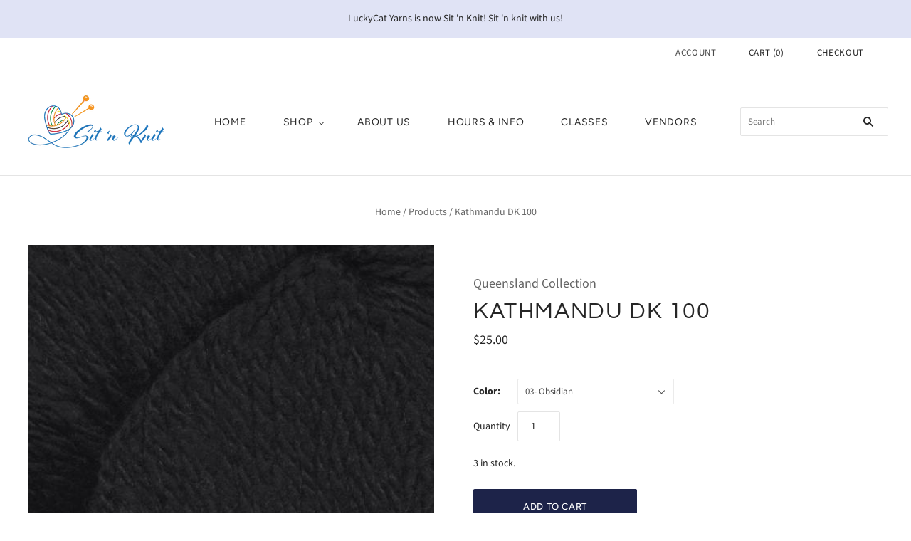

--- FILE ---
content_type: text/html; charset=utf-8
request_url: https://sitnknit.com/products/kathmandu-100
body_size: 31721
content:
<!doctype html>
<html
  class="
    no-js
    loading
  "
>
<head>

  <meta charset="utf-8">
  <meta http-equiv="X-UA-Compatible" content="IE=edge,chrome=1">

  <title>
    Kathmandu DK 100

    

    

    
      &#8211; Sit &#39;n Knit
    
  </title>

  
    <meta name="description" content="85% Merino Wool, 10% Silk, 5% Cashmere Country of origin: Italy Light Suggested US 5 to 7 Knits to 21-24 stitches over 4in Queensland&#39;s Light Weight Kathmandu DK 100 yarn is a luxurious blend crafted with the utmost care and attention to detail. Produced in Italy, this yarn combines the finest 19.5 micron merino wool f" />
  

  
    <link rel="shortcut icon" href="//sitnknit.com/cdn/shop/files/SnK640sq_32x32.png?v=1683724326" type="image/png" />
  

  
    <link rel="canonical" href="https://sitnknit.com/products/kathmandu-100" />
  
  <meta name="viewport" content="width=device-width,initial-scale=1" />

  <script>window.performance && window.performance.mark && window.performance.mark('shopify.content_for_header.start');</script><meta id="shopify-digital-wallet" name="shopify-digital-wallet" content="/44679463071/digital_wallets/dialog">
<meta name="shopify-checkout-api-token" content="79d4a14cb552ae2bd8a9de71249868f0">
<link rel="alternate" type="application/json+oembed" href="https://sitnknit.com/products/kathmandu-100.oembed">
<script async="async" src="/checkouts/internal/preloads.js?locale=en-US"></script>
<link rel="preconnect" href="https://shop.app" crossorigin="anonymous">
<script async="async" src="https://shop.app/checkouts/internal/preloads.js?locale=en-US&shop_id=44679463071" crossorigin="anonymous"></script>
<script id="shopify-features" type="application/json">{"accessToken":"79d4a14cb552ae2bd8a9de71249868f0","betas":["rich-media-storefront-analytics"],"domain":"sitnknit.com","predictiveSearch":true,"shopId":44679463071,"locale":"en"}</script>
<script>var Shopify = Shopify || {};
Shopify.shop = "lucky-cat-yarns.myshopify.com";
Shopify.locale = "en";
Shopify.currency = {"active":"USD","rate":"1.0"};
Shopify.country = "US";
Shopify.theme = {"name":"Grid-LCY-4.10.0 (Nov-14-2020)","id":115699384492,"schema_name":"Grid","schema_version":"4.10.0","theme_store_id":null,"role":"main"};
Shopify.theme.handle = "null";
Shopify.theme.style = {"id":null,"handle":null};
Shopify.cdnHost = "sitnknit.com/cdn";
Shopify.routes = Shopify.routes || {};
Shopify.routes.root = "/";</script>
<script type="module">!function(o){(o.Shopify=o.Shopify||{}).modules=!0}(window);</script>
<script>!function(o){function n(){var o=[];function n(){o.push(Array.prototype.slice.apply(arguments))}return n.q=o,n}var t=o.Shopify=o.Shopify||{};t.loadFeatures=n(),t.autoloadFeatures=n()}(window);</script>
<script>
  window.ShopifyPay = window.ShopifyPay || {};
  window.ShopifyPay.apiHost = "shop.app\/pay";
  window.ShopifyPay.redirectState = null;
</script>
<script id="shop-js-analytics" type="application/json">{"pageType":"product"}</script>
<script defer="defer" async type="module" src="//sitnknit.com/cdn/shopifycloud/shop-js/modules/v2/client.init-shop-cart-sync_WVOgQShq.en.esm.js"></script>
<script defer="defer" async type="module" src="//sitnknit.com/cdn/shopifycloud/shop-js/modules/v2/chunk.common_C_13GLB1.esm.js"></script>
<script defer="defer" async type="module" src="//sitnknit.com/cdn/shopifycloud/shop-js/modules/v2/chunk.modal_CLfMGd0m.esm.js"></script>
<script type="module">
  await import("//sitnknit.com/cdn/shopifycloud/shop-js/modules/v2/client.init-shop-cart-sync_WVOgQShq.en.esm.js");
await import("//sitnknit.com/cdn/shopifycloud/shop-js/modules/v2/chunk.common_C_13GLB1.esm.js");
await import("//sitnknit.com/cdn/shopifycloud/shop-js/modules/v2/chunk.modal_CLfMGd0m.esm.js");

  window.Shopify.SignInWithShop?.initShopCartSync?.({"fedCMEnabled":true,"windoidEnabled":true});

</script>
<script>
  window.Shopify = window.Shopify || {};
  if (!window.Shopify.featureAssets) window.Shopify.featureAssets = {};
  window.Shopify.featureAssets['shop-js'] = {"shop-cart-sync":["modules/v2/client.shop-cart-sync_DuR37GeY.en.esm.js","modules/v2/chunk.common_C_13GLB1.esm.js","modules/v2/chunk.modal_CLfMGd0m.esm.js"],"init-fed-cm":["modules/v2/client.init-fed-cm_BucUoe6W.en.esm.js","modules/v2/chunk.common_C_13GLB1.esm.js","modules/v2/chunk.modal_CLfMGd0m.esm.js"],"shop-toast-manager":["modules/v2/client.shop-toast-manager_B0JfrpKj.en.esm.js","modules/v2/chunk.common_C_13GLB1.esm.js","modules/v2/chunk.modal_CLfMGd0m.esm.js"],"init-shop-cart-sync":["modules/v2/client.init-shop-cart-sync_WVOgQShq.en.esm.js","modules/v2/chunk.common_C_13GLB1.esm.js","modules/v2/chunk.modal_CLfMGd0m.esm.js"],"shop-button":["modules/v2/client.shop-button_B_U3bv27.en.esm.js","modules/v2/chunk.common_C_13GLB1.esm.js","modules/v2/chunk.modal_CLfMGd0m.esm.js"],"init-windoid":["modules/v2/client.init-windoid_DuP9q_di.en.esm.js","modules/v2/chunk.common_C_13GLB1.esm.js","modules/v2/chunk.modal_CLfMGd0m.esm.js"],"shop-cash-offers":["modules/v2/client.shop-cash-offers_BmULhtno.en.esm.js","modules/v2/chunk.common_C_13GLB1.esm.js","modules/v2/chunk.modal_CLfMGd0m.esm.js"],"pay-button":["modules/v2/client.pay-button_CrPSEbOK.en.esm.js","modules/v2/chunk.common_C_13GLB1.esm.js","modules/v2/chunk.modal_CLfMGd0m.esm.js"],"init-customer-accounts":["modules/v2/client.init-customer-accounts_jNk9cPYQ.en.esm.js","modules/v2/client.shop-login-button_DJ5ldayH.en.esm.js","modules/v2/chunk.common_C_13GLB1.esm.js","modules/v2/chunk.modal_CLfMGd0m.esm.js"],"avatar":["modules/v2/client.avatar_BTnouDA3.en.esm.js"],"checkout-modal":["modules/v2/client.checkout-modal_pBPyh9w8.en.esm.js","modules/v2/chunk.common_C_13GLB1.esm.js","modules/v2/chunk.modal_CLfMGd0m.esm.js"],"init-shop-for-new-customer-accounts":["modules/v2/client.init-shop-for-new-customer-accounts_BUoCy7a5.en.esm.js","modules/v2/client.shop-login-button_DJ5ldayH.en.esm.js","modules/v2/chunk.common_C_13GLB1.esm.js","modules/v2/chunk.modal_CLfMGd0m.esm.js"],"init-customer-accounts-sign-up":["modules/v2/client.init-customer-accounts-sign-up_CnczCz9H.en.esm.js","modules/v2/client.shop-login-button_DJ5ldayH.en.esm.js","modules/v2/chunk.common_C_13GLB1.esm.js","modules/v2/chunk.modal_CLfMGd0m.esm.js"],"init-shop-email-lookup-coordinator":["modules/v2/client.init-shop-email-lookup-coordinator_CzjY5t9o.en.esm.js","modules/v2/chunk.common_C_13GLB1.esm.js","modules/v2/chunk.modal_CLfMGd0m.esm.js"],"shop-follow-button":["modules/v2/client.shop-follow-button_CsYC63q7.en.esm.js","modules/v2/chunk.common_C_13GLB1.esm.js","modules/v2/chunk.modal_CLfMGd0m.esm.js"],"shop-login-button":["modules/v2/client.shop-login-button_DJ5ldayH.en.esm.js","modules/v2/chunk.common_C_13GLB1.esm.js","modules/v2/chunk.modal_CLfMGd0m.esm.js"],"shop-login":["modules/v2/client.shop-login_B9ccPdmx.en.esm.js","modules/v2/chunk.common_C_13GLB1.esm.js","modules/v2/chunk.modal_CLfMGd0m.esm.js"],"lead-capture":["modules/v2/client.lead-capture_D0K_KgYb.en.esm.js","modules/v2/chunk.common_C_13GLB1.esm.js","modules/v2/chunk.modal_CLfMGd0m.esm.js"],"payment-terms":["modules/v2/client.payment-terms_BWmiNN46.en.esm.js","modules/v2/chunk.common_C_13GLB1.esm.js","modules/v2/chunk.modal_CLfMGd0m.esm.js"]};
</script>
<script>(function() {
  var isLoaded = false;
  function asyncLoad() {
    if (isLoaded) return;
    isLoaded = true;
    var urls = ["https:\/\/chimpstatic.com\/mcjs-connected\/js\/users\/cb3e33627f01604f23a702341\/353b0cc09d6c6ce4d316fdb2c.js?shop=lucky-cat-yarns.myshopify.com","https:\/\/app.popt.in\/pixel.js?id=494ef36f0a7c6\u0026shop=lucky-cat-yarns.myshopify.com"];
    for (var i = 0; i < urls.length; i++) {
      var s = document.createElement('script');
      s.type = 'text/javascript';
      s.async = true;
      s.src = urls[i];
      var x = document.getElementsByTagName('script')[0];
      x.parentNode.insertBefore(s, x);
    }
  };
  if(window.attachEvent) {
    window.attachEvent('onload', asyncLoad);
  } else {
    window.addEventListener('load', asyncLoad, false);
  }
})();</script>
<script id="__st">var __st={"a":44679463071,"offset":-18000,"reqid":"5f4c20fd-af7c-42b9-bea2-dcfd88cdecd0-1769678325","pageurl":"sitnknit.com\/products\/kathmandu-100","u":"5e5e196eed63","p":"product","rtyp":"product","rid":7587807002858};</script>
<script>window.ShopifyPaypalV4VisibilityTracking = true;</script>
<script id="captcha-bootstrap">!function(){'use strict';const t='contact',e='account',n='new_comment',o=[[t,t],['blogs',n],['comments',n],[t,'customer']],c=[[e,'customer_login'],[e,'guest_login'],[e,'recover_customer_password'],[e,'create_customer']],r=t=>t.map((([t,e])=>`form[action*='/${t}']:not([data-nocaptcha='true']) input[name='form_type'][value='${e}']`)).join(','),a=t=>()=>t?[...document.querySelectorAll(t)].map((t=>t.form)):[];function s(){const t=[...o],e=r(t);return a(e)}const i='password',u='form_key',d=['recaptcha-v3-token','g-recaptcha-response','h-captcha-response',i],f=()=>{try{return window.sessionStorage}catch{return}},m='__shopify_v',_=t=>t.elements[u];function p(t,e,n=!1){try{const o=window.sessionStorage,c=JSON.parse(o.getItem(e)),{data:r}=function(t){const{data:e,action:n}=t;return t[m]||n?{data:e,action:n}:{data:t,action:n}}(c);for(const[e,n]of Object.entries(r))t.elements[e]&&(t.elements[e].value=n);n&&o.removeItem(e)}catch(o){console.error('form repopulation failed',{error:o})}}const l='form_type',E='cptcha';function T(t){t.dataset[E]=!0}const w=window,h=w.document,L='Shopify',v='ce_forms',y='captcha';let A=!1;((t,e)=>{const n=(g='f06e6c50-85a8-45c8-87d0-21a2b65856fe',I='https://cdn.shopify.com/shopifycloud/storefront-forms-hcaptcha/ce_storefront_forms_captcha_hcaptcha.v1.5.2.iife.js',D={infoText:'Protected by hCaptcha',privacyText:'Privacy',termsText:'Terms'},(t,e,n)=>{const o=w[L][v],c=o.bindForm;if(c)return c(t,g,e,D).then(n);var r;o.q.push([[t,g,e,D],n]),r=I,A||(h.body.append(Object.assign(h.createElement('script'),{id:'captcha-provider',async:!0,src:r})),A=!0)});var g,I,D;w[L]=w[L]||{},w[L][v]=w[L][v]||{},w[L][v].q=[],w[L][y]=w[L][y]||{},w[L][y].protect=function(t,e){n(t,void 0,e),T(t)},Object.freeze(w[L][y]),function(t,e,n,w,h,L){const[v,y,A,g]=function(t,e,n){const i=e?o:[],u=t?c:[],d=[...i,...u],f=r(d),m=r(i),_=r(d.filter((([t,e])=>n.includes(e))));return[a(f),a(m),a(_),s()]}(w,h,L),I=t=>{const e=t.target;return e instanceof HTMLFormElement?e:e&&e.form},D=t=>v().includes(t);t.addEventListener('submit',(t=>{const e=I(t);if(!e)return;const n=D(e)&&!e.dataset.hcaptchaBound&&!e.dataset.recaptchaBound,o=_(e),c=g().includes(e)&&(!o||!o.value);(n||c)&&t.preventDefault(),c&&!n&&(function(t){try{if(!f())return;!function(t){const e=f();if(!e)return;const n=_(t);if(!n)return;const o=n.value;o&&e.removeItem(o)}(t);const e=Array.from(Array(32),(()=>Math.random().toString(36)[2])).join('');!function(t,e){_(t)||t.append(Object.assign(document.createElement('input'),{type:'hidden',name:u})),t.elements[u].value=e}(t,e),function(t,e){const n=f();if(!n)return;const o=[...t.querySelectorAll(`input[type='${i}']`)].map((({name:t})=>t)),c=[...d,...o],r={};for(const[a,s]of new FormData(t).entries())c.includes(a)||(r[a]=s);n.setItem(e,JSON.stringify({[m]:1,action:t.action,data:r}))}(t,e)}catch(e){console.error('failed to persist form',e)}}(e),e.submit())}));const S=(t,e)=>{t&&!t.dataset[E]&&(n(t,e.some((e=>e===t))),T(t))};for(const o of['focusin','change'])t.addEventListener(o,(t=>{const e=I(t);D(e)&&S(e,y())}));const B=e.get('form_key'),M=e.get(l),P=B&&M;t.addEventListener('DOMContentLoaded',(()=>{const t=y();if(P)for(const e of t)e.elements[l].value===M&&p(e,B);[...new Set([...A(),...v().filter((t=>'true'===t.dataset.shopifyCaptcha))])].forEach((e=>S(e,t)))}))}(h,new URLSearchParams(w.location.search),n,t,e,['guest_login'])})(!0,!0)}();</script>
<script integrity="sha256-4kQ18oKyAcykRKYeNunJcIwy7WH5gtpwJnB7kiuLZ1E=" data-source-attribution="shopify.loadfeatures" defer="defer" src="//sitnknit.com/cdn/shopifycloud/storefront/assets/storefront/load_feature-a0a9edcb.js" crossorigin="anonymous"></script>
<script crossorigin="anonymous" defer="defer" src="//sitnknit.com/cdn/shopifycloud/storefront/assets/shopify_pay/storefront-65b4c6d7.js?v=20250812"></script>
<script data-source-attribution="shopify.dynamic_checkout.dynamic.init">var Shopify=Shopify||{};Shopify.PaymentButton=Shopify.PaymentButton||{isStorefrontPortableWallets:!0,init:function(){window.Shopify.PaymentButton.init=function(){};var t=document.createElement("script");t.src="https://sitnknit.com/cdn/shopifycloud/portable-wallets/latest/portable-wallets.en.js",t.type="module",document.head.appendChild(t)}};
</script>
<script data-source-attribution="shopify.dynamic_checkout.buyer_consent">
  function portableWalletsHideBuyerConsent(e){var t=document.getElementById("shopify-buyer-consent"),n=document.getElementById("shopify-subscription-policy-button");t&&n&&(t.classList.add("hidden"),t.setAttribute("aria-hidden","true"),n.removeEventListener("click",e))}function portableWalletsShowBuyerConsent(e){var t=document.getElementById("shopify-buyer-consent"),n=document.getElementById("shopify-subscription-policy-button");t&&n&&(t.classList.remove("hidden"),t.removeAttribute("aria-hidden"),n.addEventListener("click",e))}window.Shopify?.PaymentButton&&(window.Shopify.PaymentButton.hideBuyerConsent=portableWalletsHideBuyerConsent,window.Shopify.PaymentButton.showBuyerConsent=portableWalletsShowBuyerConsent);
</script>
<script data-source-attribution="shopify.dynamic_checkout.cart.bootstrap">document.addEventListener("DOMContentLoaded",(function(){function t(){return document.querySelector("shopify-accelerated-checkout-cart, shopify-accelerated-checkout")}if(t())Shopify.PaymentButton.init();else{new MutationObserver((function(e,n){t()&&(Shopify.PaymentButton.init(),n.disconnect())})).observe(document.body,{childList:!0,subtree:!0})}}));
</script>
<link id="shopify-accelerated-checkout-styles" rel="stylesheet" media="screen" href="https://sitnknit.com/cdn/shopifycloud/portable-wallets/latest/accelerated-checkout-backwards-compat.css" crossorigin="anonymous">
<style id="shopify-accelerated-checkout-cart">
        #shopify-buyer-consent {
  margin-top: 1em;
  display: inline-block;
  width: 100%;
}

#shopify-buyer-consent.hidden {
  display: none;
}

#shopify-subscription-policy-button {
  background: none;
  border: none;
  padding: 0;
  text-decoration: underline;
  font-size: inherit;
  cursor: pointer;
}

#shopify-subscription-policy-button::before {
  box-shadow: none;
}

      </style>

<script>window.performance && window.performance.mark && window.performance.mark('shopify.content_for_header.end');</script>

  
  















<meta property="og:site_name" content="Sit &#39;n Knit">
<meta property="og:url" content="https://sitnknit.com/products/kathmandu-100">
<meta property="og:title" content="Kathmandu DK 100">
<meta property="og:type" content="website">
<meta property="og:description" content="85% Merino Wool, 10% Silk, 5% Cashmere Country of origin: Italy Light Suggested US 5 to 7 Knits to 21-24 stitches over 4in Queensland&#39;s Light Weight Kathmandu DK 100 yarn is a luxurious blend crafted with the utmost care and attention to detail. Produced in Italy, this yarn combines the finest 19.5 micron merino wool f">




    
    
    

    
    
    <meta
      property="og:image"
      content="https://sitnknit.com/cdn/shop/files/E-KDK100_1200x1200.jpg?v=1715879563"
    />
    <meta
      property="og:image:secure_url"
      content="https://sitnknit.com/cdn/shop/files/E-KDK100_1200x1200.jpg?v=1715879563"
    />
    <meta property="og:image:width" content="1200" />
    <meta property="og:image:height" content="1200" />
    
    
    <meta property="og:image:alt" content="Social media image" />
  
















<meta name="twitter:title" content="Kathmandu DK 100">
<meta name="twitter:description" content="85% Merino Wool, 10% Silk, 5% Cashmere Country of origin: Italy Light Suggested US 5 to 7 Knits to 21-24 stitches over 4in Queensland&#39;s Light Weight Kathmandu DK 100 yarn is a luxurious blend crafted with the utmost care and attention to detail. Produced in Italy, this yarn combines the finest 19.5 micron merino wool f">


    
    
    
      
      
      <meta name="twitter:card" content="summary">
    
    
    <meta
      property="twitter:image"
      content="https://sitnknit.com/cdn/shop/files/E-KDK100_1200x1200_crop_center.jpg?v=1715879563"
    />
    <meta property="twitter:image:width" content="1200" />
    <meta property="twitter:image:height" content="1200" />
    
    
    <meta property="twitter:image:alt" content="Social media image" />
  



  <!-- Theme CSS -->
  <link href="//sitnknit.com/cdn/shop/t/17/assets/theme.css?v=56682882190237566701759259676" rel="stylesheet" type="text/css" media="all" />

  

  <!-- Third Party JS Libraries -->
  <script src="//sitnknit.com/cdn/shop/t/17/assets/modernizr-2.8.2.min.js?v=38612161053245547031605389692" type="text/javascript"></script>

  <!-- Theme object -->
  <script>
  var Theme = {};
  Theme.version = "4.10.0";

  Theme.currency = "USD";
  Theme.moneyFormat = "${{amount}}";

  Theme.pleaseSelectText = "Please Select";

  Theme.addToCartSuccess = "**product** has been successfully added to your **cart_link**. Feel free to **continue_link** or **checkout_link**.";

  

  Theme.shippingCalculator = true;
  Theme.shippingButton = "Calculate shipping";
  Theme.shippingDisabled = "Calculating...";

  

  Theme.shippingCalcErrorMessage = "Error: zip / postal code --error_message--";
  Theme.shippingCalcMultiRates = "There are --number_of_rates-- shipping rates available for --address--, starting at --rate--.";
  Theme.shippingCalcOneRate = "There is one shipping rate available for --address--.";
  Theme.shippingCalcNoRates = "We do not ship to this destination.";
  Theme.shippingCalcRateValues = "--rate_title-- at --rate--";

  Theme.routes = {
    "root_url": "/",
    "account_url": "/account",
    "account_login_url": "/account/login",
    "account_logout_url": "/account/logout",
    "account_register_url": "/account/register",
    "account_addresses_url": "/account/addresses",
    "collections_url": "/collections",
    "all_products_collection_url": "/collections/all",
    "search_url": "/search",
    "cart_url": "/cart",
    "cart_add_url": "/cart/add",
    "cart_change_url": "/cart/change",
    "cart_clear_url": "/cart/clear",
    "product_recommendations_url": "/recommendations/products",
  };
</script>


  <script>
    window.products = {};
  </script>

  <link rel="stylesheet" type="text/css" href="//cdn.jsdelivr.net/npm/slick-carousel@1.8.1/slick/slick.css"/>
<link href="https://monorail-edge.shopifysvc.com" rel="dns-prefetch">
<script>(function(){if ("sendBeacon" in navigator && "performance" in window) {try {var session_token_from_headers = performance.getEntriesByType('navigation')[0].serverTiming.find(x => x.name == '_s').description;} catch {var session_token_from_headers = undefined;}var session_cookie_matches = document.cookie.match(/_shopify_s=([^;]*)/);var session_token_from_cookie = session_cookie_matches && session_cookie_matches.length === 2 ? session_cookie_matches[1] : "";var session_token = session_token_from_headers || session_token_from_cookie || "";function handle_abandonment_event(e) {var entries = performance.getEntries().filter(function(entry) {return /monorail-edge.shopifysvc.com/.test(entry.name);});if (!window.abandonment_tracked && entries.length === 0) {window.abandonment_tracked = true;var currentMs = Date.now();var navigation_start = performance.timing.navigationStart;var payload = {shop_id: 44679463071,url: window.location.href,navigation_start,duration: currentMs - navigation_start,session_token,page_type: "product"};window.navigator.sendBeacon("https://monorail-edge.shopifysvc.com/v1/produce", JSON.stringify({schema_id: "online_store_buyer_site_abandonment/1.1",payload: payload,metadata: {event_created_at_ms: currentMs,event_sent_at_ms: currentMs}}));}}window.addEventListener('pagehide', handle_abandonment_event);}}());</script>
<script id="web-pixels-manager-setup">(function e(e,d,r,n,o){if(void 0===o&&(o={}),!Boolean(null===(a=null===(i=window.Shopify)||void 0===i?void 0:i.analytics)||void 0===a?void 0:a.replayQueue)){var i,a;window.Shopify=window.Shopify||{};var t=window.Shopify;t.analytics=t.analytics||{};var s=t.analytics;s.replayQueue=[],s.publish=function(e,d,r){return s.replayQueue.push([e,d,r]),!0};try{self.performance.mark("wpm:start")}catch(e){}var l=function(){var e={modern:/Edge?\/(1{2}[4-9]|1[2-9]\d|[2-9]\d{2}|\d{4,})\.\d+(\.\d+|)|Firefox\/(1{2}[4-9]|1[2-9]\d|[2-9]\d{2}|\d{4,})\.\d+(\.\d+|)|Chrom(ium|e)\/(9{2}|\d{3,})\.\d+(\.\d+|)|(Maci|X1{2}).+ Version\/(15\.\d+|(1[6-9]|[2-9]\d|\d{3,})\.\d+)([,.]\d+|)( \(\w+\)|)( Mobile\/\w+|) Safari\/|Chrome.+OPR\/(9{2}|\d{3,})\.\d+\.\d+|(CPU[ +]OS|iPhone[ +]OS|CPU[ +]iPhone|CPU IPhone OS|CPU iPad OS)[ +]+(15[._]\d+|(1[6-9]|[2-9]\d|\d{3,})[._]\d+)([._]\d+|)|Android:?[ /-](13[3-9]|1[4-9]\d|[2-9]\d{2}|\d{4,})(\.\d+|)(\.\d+|)|Android.+Firefox\/(13[5-9]|1[4-9]\d|[2-9]\d{2}|\d{4,})\.\d+(\.\d+|)|Android.+Chrom(ium|e)\/(13[3-9]|1[4-9]\d|[2-9]\d{2}|\d{4,})\.\d+(\.\d+|)|SamsungBrowser\/([2-9]\d|\d{3,})\.\d+/,legacy:/Edge?\/(1[6-9]|[2-9]\d|\d{3,})\.\d+(\.\d+|)|Firefox\/(5[4-9]|[6-9]\d|\d{3,})\.\d+(\.\d+|)|Chrom(ium|e)\/(5[1-9]|[6-9]\d|\d{3,})\.\d+(\.\d+|)([\d.]+$|.*Safari\/(?![\d.]+ Edge\/[\d.]+$))|(Maci|X1{2}).+ Version\/(10\.\d+|(1[1-9]|[2-9]\d|\d{3,})\.\d+)([,.]\d+|)( \(\w+\)|)( Mobile\/\w+|) Safari\/|Chrome.+OPR\/(3[89]|[4-9]\d|\d{3,})\.\d+\.\d+|(CPU[ +]OS|iPhone[ +]OS|CPU[ +]iPhone|CPU IPhone OS|CPU iPad OS)[ +]+(10[._]\d+|(1[1-9]|[2-9]\d|\d{3,})[._]\d+)([._]\d+|)|Android:?[ /-](13[3-9]|1[4-9]\d|[2-9]\d{2}|\d{4,})(\.\d+|)(\.\d+|)|Mobile Safari.+OPR\/([89]\d|\d{3,})\.\d+\.\d+|Android.+Firefox\/(13[5-9]|1[4-9]\d|[2-9]\d{2}|\d{4,})\.\d+(\.\d+|)|Android.+Chrom(ium|e)\/(13[3-9]|1[4-9]\d|[2-9]\d{2}|\d{4,})\.\d+(\.\d+|)|Android.+(UC? ?Browser|UCWEB|U3)[ /]?(15\.([5-9]|\d{2,})|(1[6-9]|[2-9]\d|\d{3,})\.\d+)\.\d+|SamsungBrowser\/(5\.\d+|([6-9]|\d{2,})\.\d+)|Android.+MQ{2}Browser\/(14(\.(9|\d{2,})|)|(1[5-9]|[2-9]\d|\d{3,})(\.\d+|))(\.\d+|)|K[Aa][Ii]OS\/(3\.\d+|([4-9]|\d{2,})\.\d+)(\.\d+|)/},d=e.modern,r=e.legacy,n=navigator.userAgent;return n.match(d)?"modern":n.match(r)?"legacy":"unknown"}(),u="modern"===l?"modern":"legacy",c=(null!=n?n:{modern:"",legacy:""})[u],f=function(e){return[e.baseUrl,"/wpm","/b",e.hashVersion,"modern"===e.buildTarget?"m":"l",".js"].join("")}({baseUrl:d,hashVersion:r,buildTarget:u}),m=function(e){var d=e.version,r=e.bundleTarget,n=e.surface,o=e.pageUrl,i=e.monorailEndpoint;return{emit:function(e){var a=e.status,t=e.errorMsg,s=(new Date).getTime(),l=JSON.stringify({metadata:{event_sent_at_ms:s},events:[{schema_id:"web_pixels_manager_load/3.1",payload:{version:d,bundle_target:r,page_url:o,status:a,surface:n,error_msg:t},metadata:{event_created_at_ms:s}}]});if(!i)return console&&console.warn&&console.warn("[Web Pixels Manager] No Monorail endpoint provided, skipping logging."),!1;try{return self.navigator.sendBeacon.bind(self.navigator)(i,l)}catch(e){}var u=new XMLHttpRequest;try{return u.open("POST",i,!0),u.setRequestHeader("Content-Type","text/plain"),u.send(l),!0}catch(e){return console&&console.warn&&console.warn("[Web Pixels Manager] Got an unhandled error while logging to Monorail."),!1}}}}({version:r,bundleTarget:l,surface:e.surface,pageUrl:self.location.href,monorailEndpoint:e.monorailEndpoint});try{o.browserTarget=l,function(e){var d=e.src,r=e.async,n=void 0===r||r,o=e.onload,i=e.onerror,a=e.sri,t=e.scriptDataAttributes,s=void 0===t?{}:t,l=document.createElement("script"),u=document.querySelector("head"),c=document.querySelector("body");if(l.async=n,l.src=d,a&&(l.integrity=a,l.crossOrigin="anonymous"),s)for(var f in s)if(Object.prototype.hasOwnProperty.call(s,f))try{l.dataset[f]=s[f]}catch(e){}if(o&&l.addEventListener("load",o),i&&l.addEventListener("error",i),u)u.appendChild(l);else{if(!c)throw new Error("Did not find a head or body element to append the script");c.appendChild(l)}}({src:f,async:!0,onload:function(){if(!function(){var e,d;return Boolean(null===(d=null===(e=window.Shopify)||void 0===e?void 0:e.analytics)||void 0===d?void 0:d.initialized)}()){var d=window.webPixelsManager.init(e)||void 0;if(d){var r=window.Shopify.analytics;r.replayQueue.forEach((function(e){var r=e[0],n=e[1],o=e[2];d.publishCustomEvent(r,n,o)})),r.replayQueue=[],r.publish=d.publishCustomEvent,r.visitor=d.visitor,r.initialized=!0}}},onerror:function(){return m.emit({status:"failed",errorMsg:"".concat(f," has failed to load")})},sri:function(e){var d=/^sha384-[A-Za-z0-9+/=]+$/;return"string"==typeof e&&d.test(e)}(c)?c:"",scriptDataAttributes:o}),m.emit({status:"loading"})}catch(e){m.emit({status:"failed",errorMsg:(null==e?void 0:e.message)||"Unknown error"})}}})({shopId: 44679463071,storefrontBaseUrl: "https://sitnknit.com",extensionsBaseUrl: "https://extensions.shopifycdn.com/cdn/shopifycloud/web-pixels-manager",monorailEndpoint: "https://monorail-edge.shopifysvc.com/unstable/produce_batch",surface: "storefront-renderer",enabledBetaFlags: ["2dca8a86"],webPixelsConfigList: [{"id":"40173802","eventPayloadVersion":"v1","runtimeContext":"LAX","scriptVersion":"1","type":"CUSTOM","privacyPurposes":["ANALYTICS"],"name":"Google Analytics tag (migrated)"},{"id":"shopify-app-pixel","configuration":"{}","eventPayloadVersion":"v1","runtimeContext":"STRICT","scriptVersion":"0450","apiClientId":"shopify-pixel","type":"APP","privacyPurposes":["ANALYTICS","MARKETING"]},{"id":"shopify-custom-pixel","eventPayloadVersion":"v1","runtimeContext":"LAX","scriptVersion":"0450","apiClientId":"shopify-pixel","type":"CUSTOM","privacyPurposes":["ANALYTICS","MARKETING"]}],isMerchantRequest: false,initData: {"shop":{"name":"Sit 'n Knit","paymentSettings":{"currencyCode":"USD"},"myshopifyDomain":"lucky-cat-yarns.myshopify.com","countryCode":"US","storefrontUrl":"https:\/\/sitnknit.com"},"customer":null,"cart":null,"checkout":null,"productVariants":[{"price":{"amount":25.0,"currencyCode":"USD"},"product":{"title":"Kathmandu DK 100","vendor":"Queensland Collection","id":"7587807002858","untranslatedTitle":"Kathmandu DK 100","url":"\/products\/kathmandu-100","type":"yarn"},"id":"43239085277418","image":{"src":"\/\/sitnknit.com\/cdn\/shop\/products\/E-KDK100-01.jpg?v=1715879558"},"sku":"51001627","title":"01 - Seashell","untranslatedTitle":"01 - Seashell"},{"price":{"amount":25.0,"currencyCode":"USD"},"product":{"title":"Kathmandu DK 100","vendor":"Queensland Collection","id":"7587807002858","untranslatedTitle":"Kathmandu DK 100","url":"\/products\/kathmandu-100","type":"yarn"},"id":"42477181665514","image":{"src":"\/\/sitnknit.com\/cdn\/shop\/products\/E-KDK100-02.jpg?v=1715879563"},"sku":"51001499","title":"02 - Graphite","untranslatedTitle":"02 - Graphite"},{"price":{"amount":25.0,"currencyCode":"USD"},"product":{"title":"Kathmandu DK 100","vendor":"Queensland Collection","id":"7587807002858","untranslatedTitle":"Kathmandu DK 100","url":"\/products\/kathmandu-100","type":"yarn"},"id":"43239156383978","image":{"src":"\/\/sitnknit.com\/cdn\/shop\/products\/E-KDK100-03.jpg?v=1715879558"},"sku":"51001630","title":"03- Obsidian","untranslatedTitle":"03- Obsidian"},{"price":{"amount":25.0,"currencyCode":"USD"},"product":{"title":"Kathmandu DK 100","vendor":"Queensland Collection","id":"7587807002858","untranslatedTitle":"Kathmandu DK 100","url":"\/products\/kathmandu-100","type":"yarn"},"id":"42830509310186","image":{"src":"\/\/sitnknit.com\/cdn\/shop\/products\/E-KDK100-06.jpg?v=1715879563"},"sku":"51001569","title":"06 - Copper","untranslatedTitle":"06 - Copper"},{"price":{"amount":25.0,"currencyCode":"USD"},"product":{"title":"Kathmandu DK 100","vendor":"Queensland Collection","id":"7587807002858","untranslatedTitle":"Kathmandu DK 100","url":"\/products\/kathmandu-100","type":"yarn"},"id":"42477181698282","image":{"src":"\/\/sitnknit.com\/cdn\/shop\/products\/E-KDK100-07_dcf99e0c-6a26-4338-929e-cdf28b6a241d.jpg?v=1715879563"},"sku":"51001500","title":"07 - Cabernet","untranslatedTitle":"07 - Cabernet"},{"price":{"amount":25.0,"currencyCode":"USD"},"product":{"title":"Kathmandu DK 100","vendor":"Queensland Collection","id":"7587807002858","untranslatedTitle":"Kathmandu DK 100","url":"\/products\/kathmandu-100","type":"yarn"},"id":"43239086588138","image":{"src":"\/\/sitnknit.com\/cdn\/shop\/products\/E-KDK100-08.jpg?v=1715879558"},"sku":"51001628","title":"08 -Raspberry","untranslatedTitle":"08 -Raspberry"},{"price":{"amount":25.0,"currencyCode":"USD"},"product":{"title":"Kathmandu DK 100","vendor":"Queensland Collection","id":"7587807002858","untranslatedTitle":"Kathmandu DK 100","url":"\/products\/kathmandu-100","type":"yarn"},"id":"42830509015274","image":{"src":"\/\/sitnknit.com\/cdn\/shop\/products\/E-KDK100-10.jpg?v=1715879563"},"sku":"51001568","title":"10 - Atlantic","untranslatedTitle":"10 - Atlantic"},{"price":{"amount":25.0,"currencyCode":"USD"},"product":{"title":"Kathmandu DK 100","vendor":"Queensland Collection","id":"7587807002858","untranslatedTitle":"Kathmandu DK 100","url":"\/products\/kathmandu-100","type":"yarn"},"id":"42477181731050","image":{"src":"\/\/sitnknit.com\/cdn\/shop\/products\/E-KDK100-11.jpg?v=1715879563"},"sku":"51001501","title":"11 - Chrysocolla","untranslatedTitle":"11 - Chrysocolla"},{"price":{"amount":25.0,"currencyCode":"USD"},"product":{"title":"Kathmandu DK 100","vendor":"Queensland Collection","id":"7587807002858","untranslatedTitle":"Kathmandu DK 100","url":"\/products\/kathmandu-100","type":"yarn"},"id":"43418579501290","image":{"src":"\/\/sitnknit.com\/cdn\/shop\/products\/E-KDK100-12.jpg?v=1715879558"},"sku":"51001645","title":"12 - Malachite","untranslatedTitle":"12 - Malachite"},{"price":{"amount":25.0,"currencyCode":"USD"},"product":{"title":"Kathmandu DK 100","vendor":"Queensland Collection","id":"7587807002858","untranslatedTitle":"Kathmandu DK 100","url":"\/products\/kathmandu-100","type":"yarn"},"id":"44016971677930","image":{"src":"\/\/sitnknit.com\/cdn\/shop\/products\/E-KDK100-15.jpg?v=1715879558"},"sku":"51001930","title":"15 - Navy","untranslatedTitle":"15 - Navy"},{"price":{"amount":25.0,"currencyCode":"USD"},"product":{"title":"Kathmandu DK 100","vendor":"Queensland Collection","id":"7587807002858","untranslatedTitle":"Kathmandu DK 100","url":"\/products\/kathmandu-100","type":"yarn"},"id":"44017082401002","image":{"src":"\/\/sitnknit.com\/cdn\/shop\/products\/E-KDK100-16.jpg?v=1715879558"},"sku":"51001931","title":"16 - Burgandy","untranslatedTitle":"16 - Burgandy"},{"price":{"amount":25.0,"currencyCode":"USD"},"product":{"title":"Kathmandu DK 100","vendor":"Queensland Collection","id":"7587807002858","untranslatedTitle":"Kathmandu DK 100","url":"\/products\/kathmandu-100","type":"yarn"},"id":"43824111845610","image":{"src":"\/\/sitnknit.com\/cdn\/shop\/products\/E-KDK100-17.jpg?v=1715879558"},"sku":"51001807","title":"17 - Eggplant","untranslatedTitle":"17 - Eggplant"},{"price":{"amount":25.0,"currencyCode":"USD"},"product":{"title":"Kathmandu DK 100","vendor":"Queensland Collection","id":"7587807002858","untranslatedTitle":"Kathmandu DK 100","url":"\/products\/kathmandu-100","type":"yarn"},"id":"43418586218730","image":{"src":"\/\/sitnknit.com\/cdn\/shop\/products\/E-KDK100-19.jpg?v=1715879558"},"sku":"51001646","title":"19 - Magenta","untranslatedTitle":"19 - Magenta"},{"price":{"amount":25.0,"currencyCode":"USD"},"product":{"title":"Kathmandu DK 100","vendor":"Queensland Collection","id":"7587807002858","untranslatedTitle":"Kathmandu DK 100","url":"\/products\/kathmandu-100","type":"yarn"},"id":"42477181763818","image":{"src":"\/\/sitnknit.com\/cdn\/shop\/products\/E-KDK100-20.jpg?v=1715879563"},"sku":"51001502","title":"20 - Purple","untranslatedTitle":"20 - Purple"},{"price":{"amount":25.0,"currencyCode":"USD"},"product":{"title":"Kathmandu DK 100","vendor":"Queensland Collection","id":"7587807002858","untranslatedTitle":"Kathmandu DK 100","url":"\/products\/kathmandu-100","type":"yarn"},"id":"42830508851434","image":{"src":"\/\/sitnknit.com\/cdn\/shop\/products\/E-KDK100-21.jpg?v=1715879563"},"sku":"51001567","title":"21 - Hunter Green","untranslatedTitle":"21 - Hunter Green"},{"price":{"amount":25.0,"currencyCode":"USD"},"product":{"title":"Kathmandu DK 100","vendor":"Queensland Collection","id":"7587807002858","untranslatedTitle":"Kathmandu DK 100","url":"\/products\/kathmandu-100","type":"yarn"},"id":"42477185302762","image":{"src":"\/\/sitnknit.com\/cdn\/shop\/products\/E-KDK100-24.jpg?v=1715879563"},"sku":"51001503","title":"24 - Oyster Shell","untranslatedTitle":"24 - Oyster Shell"},{"price":{"amount":25.0,"currencyCode":"USD"},"product":{"title":"Kathmandu DK 100","vendor":"Queensland Collection","id":"7587807002858","untranslatedTitle":"Kathmandu DK 100","url":"\/products\/kathmandu-100","type":"yarn"},"id":"42830509703402","image":{"src":"\/\/sitnknit.com\/cdn\/shop\/products\/E-KDK100-27.jpg?v=1715879558"},"sku":"51001570","title":"27 - Djion","untranslatedTitle":"27 - Djion"},{"price":{"amount":25.0,"currencyCode":"USD"},"product":{"title":"Kathmandu DK 100","vendor":"Queensland Collection","id":"7587807002858","untranslatedTitle":"Kathmandu DK 100","url":"\/products\/kathmandu-100","type":"yarn"},"id":"43418589200618","image":{"src":"\/\/sitnknit.com\/cdn\/shop\/files\/E-KDK100-28.jpg?v=1718046574"},"sku":"51001647","title":"28 - Seaweed","untranslatedTitle":"28 - Seaweed"},{"price":{"amount":25.0,"currencyCode":"USD"},"product":{"title":"Kathmandu DK 100","vendor":"Queensland Collection","id":"7587807002858","untranslatedTitle":"Kathmandu DK 100","url":"\/products\/kathmandu-100","type":"yarn"},"id":"43730733105386","image":{"src":"\/\/sitnknit.com\/cdn\/shop\/products\/E-KDK100-31.jpg?v=1715879558"},"sku":"51001721","title":"31 - Natural","untranslatedTitle":"31 - Natural"},{"price":{"amount":25.0,"currencyCode":"USD"},"product":{"title":"Kathmandu DK 100","vendor":"Queensland Collection","id":"7587807002858","untranslatedTitle":"Kathmandu DK 100","url":"\/products\/kathmandu-100","type":"yarn"},"id":"44634546634986","image":{"src":"\/\/sitnknit.com\/cdn\/shop\/files\/E-KDK100-32.jpg?v=1718046489"},"sku":"51002680","title":"32 - Dove","untranslatedTitle":"32 - Dove"},{"price":{"amount":25.0,"currencyCode":"USD"},"product":{"title":"Kathmandu DK 100","vendor":"Queensland Collection","id":"7587807002858","untranslatedTitle":"Kathmandu DK 100","url":"\/products\/kathmandu-100","type":"yarn"},"id":"44017082466538","image":{"src":"\/\/sitnknit.com\/cdn\/shop\/products\/E-KDK100-34.jpg?v=1715879558"},"sku":"51001933","title":"34 - Flamingo","untranslatedTitle":"34 - Flamingo"},{"price":{"amount":25.0,"currencyCode":"USD"},"product":{"title":"Kathmandu DK 100","vendor":"Queensland Collection","id":"7587807002858","untranslatedTitle":"Kathmandu DK 100","url":"\/products\/kathmandu-100","type":"yarn"},"id":"44017082433770","image":{"src":"\/\/sitnknit.com\/cdn\/shop\/products\/E-KDK100-35.jpg?v=1715879558"},"sku":"51001932","title":"35 - Chicory","untranslatedTitle":"35 - Chicory"},{"price":{"amount":25.0,"currencyCode":"USD"},"product":{"title":"Kathmandu DK 100","vendor":"Queensland Collection","id":"7587807002858","untranslatedTitle":"Kathmandu DK 100","url":"\/products\/kathmandu-100","type":"yarn"},"id":"43730733531370","image":{"src":"\/\/sitnknit.com\/cdn\/shop\/products\/E-KDK100-36.jpg?v=1715879558"},"sku":"51001722","title":"36 - Camel","untranslatedTitle":"36 - Camel"},{"price":{"amount":25.0,"currencyCode":"USD"},"product":{"title":"Kathmandu DK 100","vendor":"Queensland Collection","id":"7587807002858","untranslatedTitle":"Kathmandu DK 100","url":"\/products\/kathmandu-100","type":"yarn"},"id":"44634546667754","image":{"src":"\/\/sitnknit.com\/cdn\/shop\/files\/E-KDK100-38.jpg?v=1718046511"},"sku":"51002681","title":"38 - Azure","untranslatedTitle":"38 - Azure"},{"price":{"amount":25.0,"currencyCode":"USD"},"product":{"title":"Kathmandu DK 100","vendor":"Queensland Collection","id":"7587807002858","untranslatedTitle":"Kathmandu DK 100","url":"\/products\/kathmandu-100","type":"yarn"},"id":"44710966034666","image":{"src":"\/\/sitnknit.com\/cdn\/shop\/files\/E-KDK100-43.jpg?v=1722358097"},"sku":"51002864","title":"43 - Cantaloupe","untranslatedTitle":"43 - Cantaloupe"},{"price":{"amount":25.0,"currencyCode":"USD"},"product":{"title":"Kathmandu DK 100","vendor":"Queensland Collection","id":"7587807002858","untranslatedTitle":"Kathmandu DK 100","url":"\/products\/kathmandu-100","type":"yarn"},"id":"44710956761322","image":{"src":"\/\/sitnknit.com\/cdn\/shop\/files\/E-KDK100-44.jpg?v=1722357663"},"sku":"51002865","title":"44 - Sea Glass","untranslatedTitle":"44 - Sea Glass"},{"price":{"amount":25.0,"currencyCode":"USD"},"product":{"title":"Kathmandu DK 100","vendor":"Queensland Collection","id":"7587807002858","untranslatedTitle":"Kathmandu DK 100","url":"\/products\/kathmandu-100","type":"yarn"},"id":"44710966067434","image":{"src":"\/\/sitnknit.com\/cdn\/shop\/files\/E-KDK100-46.jpg?v=1722358122"},"sku":"51002866","title":"46 - Espresso","untranslatedTitle":"46 - Espresso"},{"price":{"amount":25.0,"currencyCode":"USD"},"product":{"title":"Kathmandu DK 100","vendor":"Queensland Collection","id":"7587807002858","untranslatedTitle":"Kathmandu DK 100","url":"\/products\/kathmandu-100","type":"yarn"},"id":"44780213960938","image":{"src":"\/\/sitnknit.com\/cdn\/shop\/files\/E-KDK100-47.jpg?v=1726515355"},"sku":"51002967","title":"47 - Ink","untranslatedTitle":"47 - Ink"},{"price":{"amount":25.0,"currencyCode":"USD"},"product":{"title":"Kathmandu DK 100","vendor":"Queensland Collection","id":"7587807002858","untranslatedTitle":"Kathmandu DK 100","url":"\/products\/kathmandu-100","type":"yarn"},"id":"45635530785002","image":{"src":"\/\/sitnknit.com\/cdn\/shop\/files\/E-KDK100-49.jpg?v=1758127467"},"sku":"51003492","title":"49 - Eggplant","untranslatedTitle":"49 - Eggplant"},{"price":{"amount":25.0,"currencyCode":"USD"},"product":{"title":"Kathmandu DK 100","vendor":"Queensland Collection","id":"7587807002858","untranslatedTitle":"Kathmandu DK 100","url":"\/products\/kathmandu-100","type":"yarn"},"id":"45635530817770","image":{"src":"\/\/sitnknit.com\/cdn\/shop\/files\/E-KDK100-50_eda87337-09bc-42a5-81dd-a13c0c6c62f3.jpg?v=1758127491"},"sku":"51003493","title":"50 - Clover","untranslatedTitle":"50 - Clover"},{"price":{"amount":25.0,"currencyCode":"USD"},"product":{"title":"Kathmandu DK 100","vendor":"Queensland Collection","id":"7587807002858","untranslatedTitle":"Kathmandu DK 100","url":"\/products\/kathmandu-100","type":"yarn"},"id":"45635530850538","image":{"src":"\/\/sitnknit.com\/cdn\/shop\/files\/E-KDK100-52_8587f4e8-179b-4e79-b843-2315cf79b1a2.jpg?v=1758127510"},"sku":"51003494","title":"52 - Primrose","untranslatedTitle":"52 - Primrose"},{"price":{"amount":25.0,"currencyCode":"USD"},"product":{"title":"Kathmandu DK 100","vendor":"Queensland Collection","id":"7587807002858","untranslatedTitle":"Kathmandu DK 100","url":"\/products\/kathmandu-100","type":"yarn"},"id":"45635530883306","image":{"src":"\/\/sitnknit.com\/cdn\/shop\/files\/E-KDK100-53_8d5eb364-7a99-4f99-be8b-abe99d58841a.jpg?v=1758127527"},"sku":"51003495","title":"53 - Regal","untranslatedTitle":"53 - Regal"}],"purchasingCompany":null},},"https://sitnknit.com/cdn","1d2a099fw23dfb22ep557258f5m7a2edbae",{"modern":"","legacy":""},{"shopId":"44679463071","storefrontBaseUrl":"https:\/\/sitnknit.com","extensionBaseUrl":"https:\/\/extensions.shopifycdn.com\/cdn\/shopifycloud\/web-pixels-manager","surface":"storefront-renderer","enabledBetaFlags":"[\"2dca8a86\"]","isMerchantRequest":"false","hashVersion":"1d2a099fw23dfb22ep557258f5m7a2edbae","publish":"custom","events":"[[\"page_viewed\",{}],[\"product_viewed\",{\"productVariant\":{\"price\":{\"amount\":25.0,\"currencyCode\":\"USD\"},\"product\":{\"title\":\"Kathmandu DK 100\",\"vendor\":\"Queensland Collection\",\"id\":\"7587807002858\",\"untranslatedTitle\":\"Kathmandu DK 100\",\"url\":\"\/products\/kathmandu-100\",\"type\":\"yarn\"},\"id\":\"43239156383978\",\"image\":{\"src\":\"\/\/sitnknit.com\/cdn\/shop\/products\/E-KDK100-03.jpg?v=1715879558\"},\"sku\":\"51001630\",\"title\":\"03- Obsidian\",\"untranslatedTitle\":\"03- Obsidian\"}}]]"});</script><script>
  window.ShopifyAnalytics = window.ShopifyAnalytics || {};
  window.ShopifyAnalytics.meta = window.ShopifyAnalytics.meta || {};
  window.ShopifyAnalytics.meta.currency = 'USD';
  var meta = {"product":{"id":7587807002858,"gid":"gid:\/\/shopify\/Product\/7587807002858","vendor":"Queensland Collection","type":"yarn","handle":"kathmandu-100","variants":[{"id":43239085277418,"price":2500,"name":"Kathmandu DK 100 - 01 - Seashell","public_title":"01 - Seashell","sku":"51001627"},{"id":42477181665514,"price":2500,"name":"Kathmandu DK 100 - 02 - Graphite","public_title":"02 - Graphite","sku":"51001499"},{"id":43239156383978,"price":2500,"name":"Kathmandu DK 100 - 03- Obsidian","public_title":"03- Obsidian","sku":"51001630"},{"id":42830509310186,"price":2500,"name":"Kathmandu DK 100 - 06 - Copper","public_title":"06 - Copper","sku":"51001569"},{"id":42477181698282,"price":2500,"name":"Kathmandu DK 100 - 07 - Cabernet","public_title":"07 - Cabernet","sku":"51001500"},{"id":43239086588138,"price":2500,"name":"Kathmandu DK 100 - 08 -Raspberry","public_title":"08 -Raspberry","sku":"51001628"},{"id":42830509015274,"price":2500,"name":"Kathmandu DK 100 - 10 - Atlantic","public_title":"10 - Atlantic","sku":"51001568"},{"id":42477181731050,"price":2500,"name":"Kathmandu DK 100 - 11 - Chrysocolla","public_title":"11 - Chrysocolla","sku":"51001501"},{"id":43418579501290,"price":2500,"name":"Kathmandu DK 100 - 12 - Malachite","public_title":"12 - Malachite","sku":"51001645"},{"id":44016971677930,"price":2500,"name":"Kathmandu DK 100 - 15 - Navy","public_title":"15 - Navy","sku":"51001930"},{"id":44017082401002,"price":2500,"name":"Kathmandu DK 100 - 16 - Burgandy","public_title":"16 - Burgandy","sku":"51001931"},{"id":43824111845610,"price":2500,"name":"Kathmandu DK 100 - 17 - Eggplant","public_title":"17 - Eggplant","sku":"51001807"},{"id":43418586218730,"price":2500,"name":"Kathmandu DK 100 - 19 - Magenta","public_title":"19 - Magenta","sku":"51001646"},{"id":42477181763818,"price":2500,"name":"Kathmandu DK 100 - 20 - Purple","public_title":"20 - Purple","sku":"51001502"},{"id":42830508851434,"price":2500,"name":"Kathmandu DK 100 - 21 - Hunter Green","public_title":"21 - Hunter Green","sku":"51001567"},{"id":42477185302762,"price":2500,"name":"Kathmandu DK 100 - 24 - Oyster Shell","public_title":"24 - Oyster Shell","sku":"51001503"},{"id":42830509703402,"price":2500,"name":"Kathmandu DK 100 - 27 - Djion","public_title":"27 - Djion","sku":"51001570"},{"id":43418589200618,"price":2500,"name":"Kathmandu DK 100 - 28 - Seaweed","public_title":"28 - Seaweed","sku":"51001647"},{"id":43730733105386,"price":2500,"name":"Kathmandu DK 100 - 31 - Natural","public_title":"31 - Natural","sku":"51001721"},{"id":44634546634986,"price":2500,"name":"Kathmandu DK 100 - 32 - Dove","public_title":"32 - Dove","sku":"51002680"},{"id":44017082466538,"price":2500,"name":"Kathmandu DK 100 - 34 - Flamingo","public_title":"34 - Flamingo","sku":"51001933"},{"id":44017082433770,"price":2500,"name":"Kathmandu DK 100 - 35 - Chicory","public_title":"35 - Chicory","sku":"51001932"},{"id":43730733531370,"price":2500,"name":"Kathmandu DK 100 - 36 - Camel","public_title":"36 - Camel","sku":"51001722"},{"id":44634546667754,"price":2500,"name":"Kathmandu DK 100 - 38 - Azure","public_title":"38 - Azure","sku":"51002681"},{"id":44710966034666,"price":2500,"name":"Kathmandu DK 100 - 43 - Cantaloupe","public_title":"43 - Cantaloupe","sku":"51002864"},{"id":44710956761322,"price":2500,"name":"Kathmandu DK 100 - 44 - Sea Glass","public_title":"44 - Sea Glass","sku":"51002865"},{"id":44710966067434,"price":2500,"name":"Kathmandu DK 100 - 46 - Espresso","public_title":"46 - Espresso","sku":"51002866"},{"id":44780213960938,"price":2500,"name":"Kathmandu DK 100 - 47 - Ink","public_title":"47 - Ink","sku":"51002967"},{"id":45635530785002,"price":2500,"name":"Kathmandu DK 100 - 49 - Eggplant","public_title":"49 - Eggplant","sku":"51003492"},{"id":45635530817770,"price":2500,"name":"Kathmandu DK 100 - 50 - Clover","public_title":"50 - Clover","sku":"51003493"},{"id":45635530850538,"price":2500,"name":"Kathmandu DK 100 - 52 - Primrose","public_title":"52 - Primrose","sku":"51003494"},{"id":45635530883306,"price":2500,"name":"Kathmandu DK 100 - 53 - Regal","public_title":"53 - Regal","sku":"51003495"}],"remote":false},"page":{"pageType":"product","resourceType":"product","resourceId":7587807002858,"requestId":"5f4c20fd-af7c-42b9-bea2-dcfd88cdecd0-1769678325"}};
  for (var attr in meta) {
    window.ShopifyAnalytics.meta[attr] = meta[attr];
  }
</script>
<script class="analytics">
  (function () {
    var customDocumentWrite = function(content) {
      var jquery = null;

      if (window.jQuery) {
        jquery = window.jQuery;
      } else if (window.Checkout && window.Checkout.$) {
        jquery = window.Checkout.$;
      }

      if (jquery) {
        jquery('body').append(content);
      }
    };

    var hasLoggedConversion = function(token) {
      if (token) {
        return document.cookie.indexOf('loggedConversion=' + token) !== -1;
      }
      return false;
    }

    var setCookieIfConversion = function(token) {
      if (token) {
        var twoMonthsFromNow = new Date(Date.now());
        twoMonthsFromNow.setMonth(twoMonthsFromNow.getMonth() + 2);

        document.cookie = 'loggedConversion=' + token + '; expires=' + twoMonthsFromNow;
      }
    }

    var trekkie = window.ShopifyAnalytics.lib = window.trekkie = window.trekkie || [];
    if (trekkie.integrations) {
      return;
    }
    trekkie.methods = [
      'identify',
      'page',
      'ready',
      'track',
      'trackForm',
      'trackLink'
    ];
    trekkie.factory = function(method) {
      return function() {
        var args = Array.prototype.slice.call(arguments);
        args.unshift(method);
        trekkie.push(args);
        return trekkie;
      };
    };
    for (var i = 0; i < trekkie.methods.length; i++) {
      var key = trekkie.methods[i];
      trekkie[key] = trekkie.factory(key);
    }
    trekkie.load = function(config) {
      trekkie.config = config || {};
      trekkie.config.initialDocumentCookie = document.cookie;
      var first = document.getElementsByTagName('script')[0];
      var script = document.createElement('script');
      script.type = 'text/javascript';
      script.onerror = function(e) {
        var scriptFallback = document.createElement('script');
        scriptFallback.type = 'text/javascript';
        scriptFallback.onerror = function(error) {
                var Monorail = {
      produce: function produce(monorailDomain, schemaId, payload) {
        var currentMs = new Date().getTime();
        var event = {
          schema_id: schemaId,
          payload: payload,
          metadata: {
            event_created_at_ms: currentMs,
            event_sent_at_ms: currentMs
          }
        };
        return Monorail.sendRequest("https://" + monorailDomain + "/v1/produce", JSON.stringify(event));
      },
      sendRequest: function sendRequest(endpointUrl, payload) {
        // Try the sendBeacon API
        if (window && window.navigator && typeof window.navigator.sendBeacon === 'function' && typeof window.Blob === 'function' && !Monorail.isIos12()) {
          var blobData = new window.Blob([payload], {
            type: 'text/plain'
          });

          if (window.navigator.sendBeacon(endpointUrl, blobData)) {
            return true;
          } // sendBeacon was not successful

        } // XHR beacon

        var xhr = new XMLHttpRequest();

        try {
          xhr.open('POST', endpointUrl);
          xhr.setRequestHeader('Content-Type', 'text/plain');
          xhr.send(payload);
        } catch (e) {
          console.log(e);
        }

        return false;
      },
      isIos12: function isIos12() {
        return window.navigator.userAgent.lastIndexOf('iPhone; CPU iPhone OS 12_') !== -1 || window.navigator.userAgent.lastIndexOf('iPad; CPU OS 12_') !== -1;
      }
    };
    Monorail.produce('monorail-edge.shopifysvc.com',
      'trekkie_storefront_load_errors/1.1',
      {shop_id: 44679463071,
      theme_id: 115699384492,
      app_name: "storefront",
      context_url: window.location.href,
      source_url: "//sitnknit.com/cdn/s/trekkie.storefront.a804e9514e4efded663580eddd6991fcc12b5451.min.js"});

        };
        scriptFallback.async = true;
        scriptFallback.src = '//sitnknit.com/cdn/s/trekkie.storefront.a804e9514e4efded663580eddd6991fcc12b5451.min.js';
        first.parentNode.insertBefore(scriptFallback, first);
      };
      script.async = true;
      script.src = '//sitnknit.com/cdn/s/trekkie.storefront.a804e9514e4efded663580eddd6991fcc12b5451.min.js';
      first.parentNode.insertBefore(script, first);
    };
    trekkie.load(
      {"Trekkie":{"appName":"storefront","development":false,"defaultAttributes":{"shopId":44679463071,"isMerchantRequest":null,"themeId":115699384492,"themeCityHash":"11074375735284916370","contentLanguage":"en","currency":"USD","eventMetadataId":"4712d0eb-5f4c-4880-b413-da7244f7ce8b"},"isServerSideCookieWritingEnabled":true,"monorailRegion":"shop_domain","enabledBetaFlags":["65f19447","b5387b81"]},"Session Attribution":{},"S2S":{"facebookCapiEnabled":false,"source":"trekkie-storefront-renderer","apiClientId":580111}}
    );

    var loaded = false;
    trekkie.ready(function() {
      if (loaded) return;
      loaded = true;

      window.ShopifyAnalytics.lib = window.trekkie;

      var originalDocumentWrite = document.write;
      document.write = customDocumentWrite;
      try { window.ShopifyAnalytics.merchantGoogleAnalytics.call(this); } catch(error) {};
      document.write = originalDocumentWrite;

      window.ShopifyAnalytics.lib.page(null,{"pageType":"product","resourceType":"product","resourceId":7587807002858,"requestId":"5f4c20fd-af7c-42b9-bea2-dcfd88cdecd0-1769678325","shopifyEmitted":true});

      var match = window.location.pathname.match(/checkouts\/(.+)\/(thank_you|post_purchase)/)
      var token = match? match[1]: undefined;
      if (!hasLoggedConversion(token)) {
        setCookieIfConversion(token);
        window.ShopifyAnalytics.lib.track("Viewed Product",{"currency":"USD","variantId":43239085277418,"productId":7587807002858,"productGid":"gid:\/\/shopify\/Product\/7587807002858","name":"Kathmandu DK 100 - 01 - Seashell","price":"25.00","sku":"51001627","brand":"Queensland Collection","variant":"01 - Seashell","category":"yarn","nonInteraction":true,"remote":false},undefined,undefined,{"shopifyEmitted":true});
      window.ShopifyAnalytics.lib.track("monorail:\/\/trekkie_storefront_viewed_product\/1.1",{"currency":"USD","variantId":43239085277418,"productId":7587807002858,"productGid":"gid:\/\/shopify\/Product\/7587807002858","name":"Kathmandu DK 100 - 01 - Seashell","price":"25.00","sku":"51001627","brand":"Queensland Collection","variant":"01 - Seashell","category":"yarn","nonInteraction":true,"remote":false,"referer":"https:\/\/sitnknit.com\/products\/kathmandu-100"});
      }
    });


        var eventsListenerScript = document.createElement('script');
        eventsListenerScript.async = true;
        eventsListenerScript.src = "//sitnknit.com/cdn/shopifycloud/storefront/assets/shop_events_listener-3da45d37.js";
        document.getElementsByTagName('head')[0].appendChild(eventsListenerScript);

})();</script>
  <script>
  if (!window.ga || (window.ga && typeof window.ga !== 'function')) {
    window.ga = function ga() {
      (window.ga.q = window.ga.q || []).push(arguments);
      if (window.Shopify && window.Shopify.analytics && typeof window.Shopify.analytics.publish === 'function') {
        window.Shopify.analytics.publish("ga_stub_called", {}, {sendTo: "google_osp_migration"});
      }
      console.error("Shopify's Google Analytics stub called with:", Array.from(arguments), "\nSee https://help.shopify.com/manual/promoting-marketing/pixels/pixel-migration#google for more information.");
    };
    if (window.Shopify && window.Shopify.analytics && typeof window.Shopify.analytics.publish === 'function') {
      window.Shopify.analytics.publish("ga_stub_initialized", {}, {sendTo: "google_osp_migration"});
    }
  }
</script>
<script
  defer
  src="https://sitnknit.com/cdn/shopifycloud/perf-kit/shopify-perf-kit-3.1.0.min.js"
  data-application="storefront-renderer"
  data-shop-id="44679463071"
  data-render-region="gcp-us-central1"
  data-page-type="product"
  data-theme-instance-id="115699384492"
  data-theme-name="Grid"
  data-theme-version="4.10.0"
  data-monorail-region="shop_domain"
  data-resource-timing-sampling-rate="10"
  data-shs="true"
  data-shs-beacon="true"
  data-shs-export-with-fetch="true"
  data-shs-logs-sample-rate="1"
  data-shs-beacon-endpoint="https://sitnknit.com/api/collect"
></script>
</head>

<body
  class="
    template-product
    
  "
>
  













<script
  type="application/json"
  data-product-success-labels
>
  {
    "cartLink": "cart",
    "continueLink": "continue shopping",
    "checkoutLink": "check out",
    "cartHeaderText": "Cart",
    "cartQuantityText": "Qty",
    "cartPlaceholderImg": "\/\/sitnknit.com\/cdn\/shop\/t\/17\/assets\/no-image.svg?v=118457862165745330321605389693"
  }
</script>



<section
  class="quickshop"
  data-quickshop
  data-quickshop-settings-sha256="4ec513e7cfe25c4e3e6bc715a85e60623edb769227f551769524c7648b48f03d"
>
  <div class="quickshop-content" data-quickshop-content>
    <button class="quickshop-close" data-quickshop-close>
      <img src="//sitnknit.com/cdn/shop/t/17/assets/close-icon.svg?v=10995484173163861811605389690">
    </button>

    <div class="quickshop-product" data-quickshop-product-inject></div>
  </div>

  <span class="spinner quickshop-spinner">
    <span></span>
    <span></span>
    <span></span>
  </span>
</section>


  <div id="shopify-section-pxs-announcement-bar" class="shopify-section"><script
  type="application/json"
  data-section-type="pxs-announcement-bar"
  data-section-id="pxs-announcement-bar"
></script>













<a
  class="pxs-announcement-bar"
  style="
    color: #262626;
    background-color: #e0e3f5
  "
  
>
  

  
    <span class="pxs-announcement-bar-text-desktop">
      LuckyCat Yarns is now Sit &#39;n Knit!  Sit &#39;n knit with us!
    </span>
  
</a>



</div>

  <div id="shopify-section-header" class="shopify-section"><script
  type="application/json"
  data-section-type="static-header"
  data-section-id="header"
  data-section-data
>
  {
    "stickyHeader": false,
    "compactCenter": "compact-left"
  }
</script>
<section
  class="header header-layout-compact-left   header-content-width     header-border "
  
  
>
  <header
    class="main-header"
    role="banner"
    data-header-main
  >
    <div class="header-tools-wrapper">
      <div class="header-tools">

        <div class="aligned-left">
          <div id="coin-container"></div>
        </div>

        <div class="aligned-right">
          
            <div class="customer-links">
              
                <a href="/account/login" id="customer_login_link">Account</a>
              
            </div>
          

          <div class="mini-cart-wrapper">
            <a class="cart-count" href="/cart" data-cart-count>
              <span class="cart-count-text">Cart</span>
              (<span class="cart-count-number">0</span>)
            </a>

            <script class="cartFlagX"></script><div class="mini-cart empty">
  <div class="arrow"></div>

  <div class="mini-cart-item-wrapper">
    
    <article class="mini-cart-item cart-subtotal"><span class="subtotal-row">
          <span class="cart-subtotal cart-subtotal-group">Subtotal</span>
          <span class="money cart-subtotal-group price" data-total-price><span style="display:none" class="tdf-cart-total-flag"></span>$0.00</span>
        </span>
    </article>
  </div>

  <div class="mini-cart-footer">
    <a class="button secondary" href="/cart">View cart</a>
    <form
      action="/cart"
      method="POST"
    >
      <button
        class="button mini-cart-checkout-button"
        type="submit"
        name="checkout"
      >
        
        <span>Check out</span>
      </button>
    </form>
  </div>

</div>
          </div>
          <form class="checkout-link" action="/cart" method="POST"><button class="checkout-link__button" type="submit" name="checkout">Checkout</button></form>
        </div>

      </div>
    </div>

    <div class="header-main-content" data-header-content>
      
        <div class="header-content-left">
          <button
            class="navigation-toggle navigation-toggle-open"
            aria-label="Menu"
            data-header-nav-toggle
          >
            <span class="navigation-toggle-icon">





<svg xmlns="http://www.w3.org/2000/svg" width="18" height="12" viewBox="0 0 18 12">
    <path fill="currentColor" fill-rule="evenodd" d="M0 0h18v2H0zM0 5h18v2H0zM0 10h18v2H0z"/>
  </svg>






</span>
          </button>
        </div>
      

      <div class="header-branding header-branding-desktop" data-header-branding>
        <a class="logo-link" href="/">

  

  <img
    
      src="//sitnknit.com/cdn/shop/files/SnK640_192x100.png?v=1682710397"
    
    alt=""

    
      data-rimg
      srcset="//sitnknit.com/cdn/shop/files/SnK640_192x100.png?v=1682710397 1x, //sitnknit.com/cdn/shop/files/SnK640_384x200.png?v=1682710397 2x, //sitnknit.com/cdn/shop/files/SnK640_576x300.png?v=1682710397 3x, //sitnknit.com/cdn/shop/files/SnK640_643x335.png?v=1682710397 3.35x"
    

    class="logo-image"
    
    
  >




</a>
        <span
          class="navigation-toggle navigation-toggle-close"
          data-header-nav-toggle
        >





<svg xmlns="http://www.w3.org/2000/svg" width="36" height="36" viewBox="0 0 36 36">
    <path fill="currentColor" fill-rule="evenodd" d="M20.117 18L35.998 2.117 33.882 0 18 15.882 2.118 0 .002 2.117 15.882 18 0 33.883 2.12 36 18 20.117 33.882 36 36 33.883z" />
  </svg>






</span>
      </div>

      
        <div class="navigation-wrapper" data-navigation-wrapper>
          <nav class="navigation navigation-has-mega-nav" data-navigation-content>
            <ul class="navigation-menu">
              
                
                
                
                
                
                
                
                
                
                
                
                
                
                
                
                


                <li
                  class=""
                  
                >
                  <a
                    id="navigation-home"
                    class="navigation-menu-link"
                    href="/"
                    
                  >
                    Home
                    
                  </a>

                  
                </li>
              
                
                
                
                
                
                
                
                
                
                
                
                
                
                
                
                


                <li
                  class="has-dropdown"
                  
                >
                  <a
                    id="navigation-shop"
                    class="navigation-menu-link"
                    href="/collections"
                    aria-haspopup
                  >
                    Shop
                    
                      <span class="navigation-submenu-toggle" tabIndex="0" role="button" aria-controls="navigation-shop" aria-expanded="false" data-subnav-toggle>





<svg xmlns="http://www.w3.org/2000/svg" width="20" height="20" viewBox="0 0 20 20">
    <path fill="currentColor" fill-rule="evenodd" d="M6.667 15.96l.576.603 6.482-6.198-6.482-6.198-.576.602 5.853 5.596z"/>
  </svg>






</span>
                    
                  </a>

                  
                    
                    
                    
<ul class="navigation-submenu navigation-submenu-tier2">
  
    
    
    
    
    
    
    
    
    
    
    
    
    
    
    


    <li class="">
      <a
        id="navigation-yarn"
        class="navigation-menu-link"
        href="/collections/yarn"
        
      >
        Yarn
        
      </a>

      
    </li>
  
    
    
    
    
    
    
    
    
    
    
    
    
    
    
    


    <li class="">
      <a
        id="navigation-roving"
        class="navigation-menu-link"
        href="/collections/roving"
        
      >
        Roving
        
      </a>

      
    </li>
  
    
    
    
    
    
    
    
    
    
    
    
    
    
    
    


    <li class="">
      <a
        id="navigation-amigurumi"
        class="navigation-menu-link"
        href="/collections/amigurumi"
        
      >
        Amigurumi
        
      </a>

      
    </li>
  
    
    
    
    
    
    
    
    
    
    
    
    
    
    
    


    <li class="">
      <a
        id="navigation-knitting-needles"
        class="navigation-menu-link"
        href="/collections/knitting-needles"
        
      >
        Knitting Needles
        
      </a>

      
    </li>
  
    
    
    
    
    
    
    
    
    
    
    
    
    
    
    


    <li class="">
      <a
        id="navigation-crochet-hooks"
        class="navigation-menu-link"
        href="/collections/crochet-hooks"
        
      >
        Crochet Hooks
        
      </a>

      
    </li>
  
    
    
    
    
    
    
    
    
    
    
    
    
    
    
    


    <li class="">
      <a
        id="navigation-accessories"
        class="navigation-menu-link"
        href="/collections/accessories"
        
      >
        Accessories
        
      </a>

      
    </li>
  
    
    
    
    
    
    
    
    
    
    
    
    
    
    
    


    <li class="">
      <a
        id="navigation-buttons"
        class="navigation-menu-link"
        href="/collections/buttons"
        
      >
        Buttons
        
      </a>

      
    </li>
  
    
    
    
    
    
    
    
    
    
    
    
    
    
    
    


    <li class="">
      <a
        id="navigation-sale-yarn"
        class="navigation-menu-link"
        href="/collections/discount-bin"
        
      >
        Sale Yarn
        
      </a>

      
    </li>
  
    
    
    
    
    
    
    
    
    
    
    
    
    
    
    


    <li class="">
      <a
        id="navigation-gift-cards"
        class="navigation-menu-link"
        href="/products/lucky-cat-yarns-gift-card"
        
      >
        Gift Cards
        
      </a>

      
    </li>
  
    
    
    
    
    
    
    
    
    
    
    
    
    
    
    


    <li class="">
      <a
        id="navigation-everything-else"
        class="navigation-menu-link"
        href="/collections/everything-else"
        
      >
        Everything Else
        
      </a>

      
    </li>
  
    
    
    
    
    
    
    
    
    
    
    
    
    
    
    


    <li class="">
      <a
        id="navigation-or-by-vendor"
        class="navigation-menu-link"
        href="/pages/our-vendors"
        
      >
        ...Or by vendor
        
      </a>

      
    </li>
  
</ul>
                </li>
              
                
                
                
                
                
                
                
                
                
                
                
                
                
                
                
                


                <li
                  class=""
                  
                >
                  <a
                    id="navigation-about-us"
                    class="navigation-menu-link"
                    href="/pages/about-us"
                    
                  >
                    About Us
                    
                  </a>

                  
                </li>
              
                
                
                
                
                
                
                
                
                
                
                
                
                
                
                
                


                <li
                  class=""
                  
                >
                  <a
                    id="navigation-hours-info"
                    class="navigation-menu-link"
                    href="/pages/hours-info"
                    
                  >
                    Hours & Info
                    
                  </a>

                  
                </li>
              
                
                
                
                
                
                
                
                
                
                
                
                
                
                
                
                


                <li
                  class=""
                  
                >
                  <a
                    id="navigation-classes"
                    class="navigation-menu-link"
                    href="/pages/classes"
                    
                  >
                    Classes
                    
                  </a>

                  
                </li>
              
                
                
                
                
                
                
                
                
                
                
                
                
                
                
                
                


                <li
                  class=""
                  
                >
                  <a
                    id="navigation-vendors"
                    class="navigation-menu-link"
                    href="/pages/our-vendors"
                    
                  >
                    Vendors
                    
                  </a>

                  
                </li>
              

              
                
                  <li class="mobile-link">
                    <a href="/account/login" id="customer_login_link">Account</a>
                  </li>
                
              
            </ul>
          </nav>
        </div>
      

      <div class="header-content-right" data-header-content-right>
        <form class="header-search-form" action="/search" method="get" data-header-search>
          <input
            class="header-search-input"
            name="q"
            type="text"
            placeholder="Search"
            value=""
          >
          <input
            class="header-search-button"
            type="submit"
            value="&#xe606;"
            aria-label="Search"
            data-header-search-button
          >

          <button
            class="header-search-button-close"
            aria-hidden="true"
            data-header-search-button-close
          >





<svg xmlns="http://www.w3.org/2000/svg" width="36" height="36" viewBox="0 0 36 36">
    <path fill="currentColor" fill-rule="evenodd" d="M20.117 18L35.998 2.117 33.882 0 18 15.882 2.118 0 .002 2.117 15.882 18 0 33.883 2.12 36 18 20.117 33.882 36 36 33.883z" />
  </svg>






</button>
        </form>

        
      </div>
    </div>
  </header>
</section>

</div>

  <div class="main-content">
    <div id="shopify-section-product" class="shopify-section">
<div class="breadcrumbs">

  <a href="/">Home</a> <span class="divider">/</span>
  
    
      <a href="/collections/all">Products</a>
    
      <span class="divider">/</span> <span>Kathmandu DK 100</span>
  

</div>














<script
  type="application/json"
  data-section-type="product"
  data-section-id="product"
  data-section-data
>
  {
    "product": {"id":7587807002858,"title":"Kathmandu DK 100","handle":"kathmandu-100","description":"\u003cdiv class=\"yarn-line-descr\"\u003e\n\u003cdiv class=\"composition flex-item pad-tb-1\" aria-label=\"85% Merino Wool, 10% Silk, 5% Cashmere\"\u003e\n\u003cspan class=\"fiber-amount\"\u003e85\u003c\/span\u003e\u003cspan class=\"pct\"\u003e%\u003c\/span\u003e \u003cspan class=\"fiber-name\"\u003eMerino Wool\u003c\/span\u003e, \u003cspan class=\"fiber-amount\"\u003e10\u003c\/span\u003e\u003cspan class=\"pct\"\u003e%\u003c\/span\u003e \u003cspan class=\"fiber-name\"\u003eSilk\u003c\/span\u003e, \u003cspan class=\"fiber-amount\"\u003e5\u003c\/span\u003e\u003cspan class=\"pct\"\u003e%\u003c\/span\u003e \u003cspan class=\"fiber-name\"\u003eCashmere\u003c\/span\u003e\n\u003c\/div\u003e\n\u003cdiv class=\"fsize-p8 mar-bottom-p25\"\u003e\n\u003cspan\u003eCountry of origin:\u003c\/span\u003e \u003cspan\u003eItaly\u003c\/span\u003e\n\u003c\/div\u003e\n\u003cdiv class=\"yarn-spec-symbols\"\u003e\n\u003cdiv class=\"talign-center\"\u003e\n\u003cdiv class=\"yarn-spec-symbol fsize-1p4\" data-tippy-content=\"Light weight\" tabindex=\"0\"\u003e\u003cimg src=\"https:\/\/knittingfever.com\/inc\/front\/_img\/yarn_weights\/3.svg\" style=\"height: 1.4em;\" alt=\"Light weight yarn\"\u003e\u003c\/div\u003e\n\u003cdiv class=\"uppercase fsize-p7\"\u003eLight\u003c\/div\u003e\n\u003c\/div\u003e\n\u003cspan aria-label=\"Care instructions: do not iron, do not tumble dry, do not bleach, hand wash\"\u003e\u003c\/span\u003e\n\u003cdiv class=\"yarn-spec-symbol care-symbol\" data-tippy-content=\"do not iron\" tabindex=\"-1\"\u003e\u003cimg src=\"https:\/\/knittingfever.com\/inc\/front\/_img\/care_symbol_graphics\/png\/care_symbol-14.png\" alt=\"\" role=\"presentation\" class=\"expand\"\u003e\u003c\/div\u003e\n\u003cdiv class=\"yarn-spec-symbol care-symbol\" data-tippy-content=\"do not tumble dry\" tabindex=\"-1\"\u003e\u003cimg src=\"https:\/\/knittingfever.com\/inc\/front\/_img\/care_symbol_graphics\/png\/care_symbol-21.png\" alt=\"\" role=\"presentation\" class=\"expand\"\u003e\u003c\/div\u003e\n\u003cdiv class=\"yarn-spec-symbol care-symbol\" data-tippy-content=\"do not bleach\" tabindex=\"-1\"\u003e\u003cimg src=\"https:\/\/knittingfever.com\/inc\/front\/_img\/care_symbol_graphics\/png\/care_symbol-30.png\" alt=\"\" role=\"presentation\" class=\"expand\"\u003e\u003c\/div\u003e\n\u003cdiv class=\"yarn-spec-symbol care-symbol\" data-tippy-content=\"hand wash\" tabindex=\"-1\"\u003e\u003cimg src=\"https:\/\/knittingfever.com\/inc\/front\/_img\/care_symbol_graphics\/png\/care_symbol-33.png\" alt=\"\" role=\"presentation\" class=\"expand\"\u003e\u003c\/div\u003e\n\u003c\/div\u003e\n\u003c\/div\u003e\n\u003cdiv class=\"mar-tb-p5\"\u003e\n\u003cspan\u003eSuggested\u003c\/span\u003e \u003cspan class=\"fsize-p75\"\u003e \u003c\/span\u003e\n\u003c\/div\u003e\n\u003cdiv class=\"mar-tb-p5\"\u003e\u003cspan class=\"monospace chip bgcolor-darken-15\"\u003e\u003cspan\u003eUS\u003c\/span\u003e \u003cspan class=\"fig\"\u003e5\u003c\/span\u003e to \u003cspan class=\"fig\"\u003e7\u003c\/span\u003e\u003c\/span\u003e\u003c\/div\u003e\n\u003cdiv class=\"mar-tb-p5\"\u003e\n\u003cspan\u003eKnits to\u003c\/span\u003e \u003cspan class=\"sts monospace chip bgcolor-darken-15\"\u003e\u003cspan class=\"fig\"\u003e21\u003c\/span\u003e-\u003cspan class=\"fig\"\u003e24\u003c\/span\u003e\u003c\/span\u003e \u003cspan\u003estitches over 4in\u003c\/span\u003e\n\u003c\/div\u003e\n\u003cdiv class=\"product-descr pad-tb-1 lh-1p4 fsize-1p1\"\u003eQueensland's Light Weight Kathmandu DK 100 yarn is a luxurious blend crafted with the utmost care and attention to detail. Produced in Italy, this yarn combines the finest 19.5 micron merino wool from South America, Mulberry silk from China, and Mongolian cashmere, ensuring exceptional softness and quality. Each 100-gram skein of Kathmandu DK 100 yarn contains 295 yards of luxurious goodness, offering ample yardage for your light weight projects. With its mulesing-free production and adherence to the strictest ethical guidelines, this yarn guarantees not only superior quality but also a clear conscience. Indulge in the unparalleled luxury and craftsmanship of Queensland's Kathmandu DK 100 yarn, where every stitch reflects the excellence of its fine fibers and ethical sourcing. Elevate your knitting experience with this light weight yarn and create pieces that exude elegance and sophistication.\u003c\/div\u003e","published_at":"2022-03-17T14:57:15-04:00","created_at":"2022-02-10T16:10:12-05:00","vendor":"Queensland Collection","type":"yarn","tags":["3 - DK"],"price":2500,"price_min":2500,"price_max":2500,"available":true,"price_varies":false,"compare_at_price":null,"compare_at_price_min":0,"compare_at_price_max":0,"compare_at_price_varies":false,"variants":[{"id":43239085277418,"title":"01 - Seashell","option1":"01 - Seashell","option2":null,"option3":null,"sku":"51001627","requires_shipping":true,"taxable":false,"featured_image":{"id":37628721627370,"product_id":7587807002858,"position":12,"created_at":"2022-07-18T14:33:07-04:00","updated_at":"2024-05-16T13:12:38-04:00","alt":null,"width":500,"height":666,"src":"\/\/sitnknit.com\/cdn\/shop\/products\/E-KDK100-01.jpg?v=1715879558","variant_ids":[43239085277418]},"available":false,"name":"Kathmandu DK 100 - 01 - Seashell","public_title":"01 - Seashell","options":["01 - Seashell"],"price":2500,"weight":0,"compare_at_price":null,"inventory_management":"shopify","barcode":"4100001868","featured_media":{"alt":null,"id":30217376432362,"position":12,"preview_image":{"aspect_ratio":0.751,"height":666,"width":500,"src":"\/\/sitnknit.com\/cdn\/shop\/products\/E-KDK100-01.jpg?v=1715879558"}},"requires_selling_plan":false,"selling_plan_allocations":[]},{"id":42477181665514,"title":"02 - Graphite","option1":"02 - Graphite","option2":null,"option3":null,"sku":"51001499","requires_shipping":true,"taxable":false,"featured_image":{"id":36650567237866,"product_id":7587807002858,"position":3,"created_at":"2022-02-10T16:13:18-05:00","updated_at":"2024-05-16T13:12:43-04:00","alt":null,"width":500,"height":666,"src":"\/\/sitnknit.com\/cdn\/shop\/products\/E-KDK100-02.jpg?v=1715879563","variant_ids":[42477181665514]},"available":false,"name":"Kathmandu DK 100 - 02 - Graphite","public_title":"02 - Graphite","options":["02 - Graphite"],"price":2500,"weight":0,"compare_at_price":null,"inventory_management":"shopify","barcode":"4100001740","featured_media":{"alt":null,"id":29206709076202,"position":3,"preview_image":{"aspect_ratio":0.751,"height":666,"width":500,"src":"\/\/sitnknit.com\/cdn\/shop\/products\/E-KDK100-02.jpg?v=1715879563"}},"requires_selling_plan":false,"selling_plan_allocations":[]},{"id":43239156383978,"title":"03- Obsidian","option1":"03- Obsidian","option2":null,"option3":null,"sku":"51001630","requires_shipping":true,"taxable":false,"featured_image":{"id":37629142532330,"product_id":7587807002858,"position":15,"created_at":"2022-07-18T15:04:31-04:00","updated_at":"2024-05-16T13:12:38-04:00","alt":null,"width":500,"height":666,"src":"\/\/sitnknit.com\/cdn\/shop\/products\/E-KDK100-03.jpg?v=1715879558","variant_ids":[43239156383978]},"available":true,"name":"Kathmandu DK 100 - 03- Obsidian","public_title":"03- Obsidian","options":["03- Obsidian"],"price":2500,"weight":0,"compare_at_price":null,"inventory_management":"shopify","barcode":"4100001871","featured_media":{"alt":null,"id":30217814835434,"position":15,"preview_image":{"aspect_ratio":0.751,"height":666,"width":500,"src":"\/\/sitnknit.com\/cdn\/shop\/products\/E-KDK100-03.jpg?v=1715879558"}},"requires_selling_plan":false,"selling_plan_allocations":[]},{"id":42830509310186,"title":"06 - Copper","option1":"06 - Copper","option2":null,"option3":null,"sku":"51001569","requires_shipping":true,"taxable":false,"featured_image":{"id":37167858319594,"product_id":7587807002858,"position":10,"created_at":"2022-04-28T17:53:22-04:00","updated_at":"2024-05-16T13:12:43-04:00","alt":null,"width":500,"height":666,"src":"\/\/sitnknit.com\/cdn\/shop\/products\/E-KDK100-06.jpg?v=1715879563","variant_ids":[42830509310186]},"available":false,"name":"Kathmandu DK 100 - 06 - Copper","public_title":"06 - Copper","options":["06 - Copper"],"price":2500,"weight":0,"compare_at_price":null,"inventory_management":"shopify","barcode":"4100001810","featured_media":{"alt":null,"id":29734962987242,"position":10,"preview_image":{"aspect_ratio":0.751,"height":666,"width":500,"src":"\/\/sitnknit.com\/cdn\/shop\/products\/E-KDK100-06.jpg?v=1715879563"}},"requires_selling_plan":false,"selling_plan_allocations":[]},{"id":42477181698282,"title":"07 - Cabernet","option1":"07 - Cabernet","option2":null,"option3":null,"sku":"51001500","requires_shipping":true,"taxable":false,"featured_image":{"id":36650569072874,"product_id":7587807002858,"position":6,"created_at":"2022-02-10T16:13:36-05:00","updated_at":"2024-05-16T13:12:43-04:00","alt":null,"width":500,"height":666,"src":"\/\/sitnknit.com\/cdn\/shop\/products\/E-KDK100-07_dcf99e0c-6a26-4338-929e-cdf28b6a241d.jpg?v=1715879563","variant_ids":[42477181698282]},"available":false,"name":"Kathmandu DK 100 - 07 - Cabernet","public_title":"07 - Cabernet","options":["07 - Cabernet"],"price":2500,"weight":0,"compare_at_price":null,"inventory_management":"shopify","barcode":"4100001741","featured_media":{"alt":null,"id":29206711009514,"position":6,"preview_image":{"aspect_ratio":0.751,"height":666,"width":500,"src":"\/\/sitnknit.com\/cdn\/shop\/products\/E-KDK100-07_dcf99e0c-6a26-4338-929e-cdf28b6a241d.jpg?v=1715879563"}},"requires_selling_plan":false,"selling_plan_allocations":[]},{"id":43239086588138,"title":"08 -Raspberry","option1":"08 -Raspberry","option2":null,"option3":null,"sku":"51001628","requires_shipping":true,"taxable":false,"featured_image":{"id":37628746662122,"product_id":7587807002858,"position":14,"created_at":"2022-07-18T14:34:33-04:00","updated_at":"2024-05-16T13:12:38-04:00","alt":null,"width":500,"height":666,"src":"\/\/sitnknit.com\/cdn\/shop\/products\/E-KDK100-08.jpg?v=1715879558","variant_ids":[43239086588138]},"available":true,"name":"Kathmandu DK 100 - 08 -Raspberry","public_title":"08 -Raspberry","options":["08 -Raspberry"],"price":2500,"weight":0,"compare_at_price":null,"inventory_management":"shopify","barcode":"4100001869","featured_media":{"alt":null,"id":30217401630954,"position":14,"preview_image":{"aspect_ratio":0.751,"height":666,"width":500,"src":"\/\/sitnknit.com\/cdn\/shop\/products\/E-KDK100-08.jpg?v=1715879558"}},"requires_selling_plan":false,"selling_plan_allocations":[]},{"id":42830509015274,"title":"10 - Atlantic","option1":"10 - Atlantic","option2":null,"option3":null,"sku":"51001568","requires_shipping":true,"taxable":false,"featured_image":{"id":37167857828074,"product_id":7587807002858,"position":9,"created_at":"2022-04-28T17:52:48-04:00","updated_at":"2024-05-16T13:12:43-04:00","alt":null,"width":500,"height":666,"src":"\/\/sitnknit.com\/cdn\/shop\/products\/E-KDK100-10.jpg?v=1715879563","variant_ids":[42830509015274]},"available":true,"name":"Kathmandu DK 100 - 10 - Atlantic","public_title":"10 - Atlantic","options":["10 - Atlantic"],"price":2500,"weight":0,"compare_at_price":null,"inventory_management":"shopify","barcode":"4100001809","featured_media":{"alt":null,"id":29734962462954,"position":9,"preview_image":{"aspect_ratio":0.751,"height":666,"width":500,"src":"\/\/sitnknit.com\/cdn\/shop\/products\/E-KDK100-10.jpg?v=1715879563"}},"requires_selling_plan":false,"selling_plan_allocations":[]},{"id":42477181731050,"title":"11 - Chrysocolla","option1":"11 - Chrysocolla","option2":null,"option3":null,"sku":"51001501","requires_shipping":true,"taxable":false,"featured_image":{"id":36650573725930,"product_id":7587807002858,"position":7,"created_at":"2022-02-10T16:14:25-05:00","updated_at":"2024-05-16T13:12:43-04:00","alt":null,"width":500,"height":666,"src":"\/\/sitnknit.com\/cdn\/shop\/products\/E-KDK100-11.jpg?v=1715879563","variant_ids":[42477181731050]},"available":false,"name":"Kathmandu DK 100 - 11 - Chrysocolla","public_title":"11 - Chrysocolla","options":["11 - Chrysocolla"],"price":2500,"weight":0,"compare_at_price":null,"inventory_management":"shopify","barcode":"4100001742","featured_media":{"alt":null,"id":29206715695338,"position":7,"preview_image":{"aspect_ratio":0.751,"height":666,"width":500,"src":"\/\/sitnknit.com\/cdn\/shop\/products\/E-KDK100-11.jpg?v=1715879563"}},"requires_selling_plan":false,"selling_plan_allocations":[]},{"id":43418579501290,"title":"12 - Malachite","option1":"12 - Malachite","option2":null,"option3":null,"sku":"51001645","requires_shipping":true,"taxable":false,"featured_image":{"id":37914991853802,"product_id":7587807002858,"position":16,"created_at":"2022-08-29T12:13:15-04:00","updated_at":"2024-05-16T13:12:38-04:00","alt":null,"width":500,"height":666,"src":"\/\/sitnknit.com\/cdn\/shop\/products\/E-KDK100-12.jpg?v=1715879558","variant_ids":[43418579501290]},"available":true,"name":"Kathmandu DK 100 - 12 - Malachite","public_title":"12 - Malachite","options":["12 - Malachite"],"price":2500,"weight":0,"compare_at_price":null,"inventory_management":"shopify","barcode":"4100001886","featured_media":{"alt":null,"id":30516215906538,"position":16,"preview_image":{"aspect_ratio":0.751,"height":666,"width":500,"src":"\/\/sitnknit.com\/cdn\/shop\/products\/E-KDK100-12.jpg?v=1715879558"}},"requires_selling_plan":false,"selling_plan_allocations":[]},{"id":44016971677930,"title":"15 - Navy","option1":"15 - Navy","option2":null,"option3":null,"sku":"51001930","requires_shipping":true,"taxable":false,"featured_image":{"id":39124445692138,"product_id":7587807002858,"position":21,"created_at":"2023-04-24T13:26:57-04:00","updated_at":"2024-05-16T13:12:38-04:00","alt":null,"width":500,"height":666,"src":"\/\/sitnknit.com\/cdn\/shop\/products\/E-KDK100-15.jpg?v=1715879558","variant_ids":[44016971677930]},"available":false,"name":"Kathmandu DK 100 - 15 - Navy","public_title":"15 - Navy","options":["15 - Navy"],"price":2500,"weight":0,"compare_at_price":null,"inventory_management":"shopify","barcode":"4100002175","featured_media":{"alt":null,"id":31780207689962,"position":21,"preview_image":{"aspect_ratio":0.751,"height":666,"width":500,"src":"\/\/sitnknit.com\/cdn\/shop\/products\/E-KDK100-15.jpg?v=1715879558"}},"requires_selling_plan":false,"selling_plan_allocations":[]},{"id":44017082401002,"title":"16 - Burgandy","option1":"16 - Burgandy","option2":null,"option3":null,"sku":"51001931","requires_shipping":true,"taxable":false,"featured_image":{"id":39124495794410,"product_id":7587807002858,"position":22,"created_at":"2023-04-24T14:26:10-04:00","updated_at":"2024-05-16T13:12:38-04:00","alt":null,"width":500,"height":666,"src":"\/\/sitnknit.com\/cdn\/shop\/products\/E-KDK100-16.jpg?v=1715879558","variant_ids":[44017082401002]},"available":true,"name":"Kathmandu DK 100 - 16 - Burgandy","public_title":"16 - Burgandy","options":["16 - Burgandy"],"price":2500,"weight":0,"compare_at_price":null,"inventory_management":"shopify","barcode":"4100002176","featured_media":{"alt":null,"id":31780261265642,"position":22,"preview_image":{"aspect_ratio":0.751,"height":666,"width":500,"src":"\/\/sitnknit.com\/cdn\/shop\/products\/E-KDK100-16.jpg?v=1715879558"}},"requires_selling_plan":false,"selling_plan_allocations":[]},{"id":43824111845610,"title":"17 - Eggplant","option1":"17 - Eggplant","option2":null,"option3":null,"sku":"51001807","requires_shipping":true,"taxable":false,"featured_image":{"id":39124496679146,"product_id":7587807002858,"position":23,"created_at":"2023-04-24T14:26:44-04:00","updated_at":"2024-05-16T13:12:38-04:00","alt":null,"width":500,"height":666,"src":"\/\/sitnknit.com\/cdn\/shop\/products\/E-KDK100-17.jpg?v=1715879558","variant_ids":[43824111845610]},"available":false,"name":"Kathmandu DK 100 - 17 - Eggplant","public_title":"17 - Eggplant","options":["17 - Eggplant"],"price":2500,"weight":0,"compare_at_price":null,"inventory_management":"shopify","barcode":"4100002052","featured_media":{"alt":null,"id":31780262150378,"position":23,"preview_image":{"aspect_ratio":0.751,"height":666,"width":500,"src":"\/\/sitnknit.com\/cdn\/shop\/products\/E-KDK100-17.jpg?v=1715879558"}},"requires_selling_plan":false,"selling_plan_allocations":[]},{"id":43418586218730,"title":"19 - Magenta","option1":"19 - Magenta","option2":null,"option3":null,"sku":"51001646","requires_shipping":true,"taxable":false,"featured_image":{"id":37915014758634,"product_id":7587807002858,"position":17,"created_at":"2022-08-29T12:18:06-04:00","updated_at":"2024-05-16T13:12:38-04:00","alt":null,"width":500,"height":666,"src":"\/\/sitnknit.com\/cdn\/shop\/products\/E-KDK100-19.jpg?v=1715879558","variant_ids":[43418586218730]},"available":false,"name":"Kathmandu DK 100 - 19 - Magenta","public_title":"19 - Magenta","options":["19 - Magenta"],"price":2500,"weight":0,"compare_at_price":null,"inventory_management":"shopify","barcode":"4100001887","featured_media":{"alt":null,"id":30516240089322,"position":17,"preview_image":{"aspect_ratio":0.751,"height":666,"width":500,"src":"\/\/sitnknit.com\/cdn\/shop\/products\/E-KDK100-19.jpg?v=1715879558"}},"requires_selling_plan":false,"selling_plan_allocations":[]},{"id":42477181763818,"title":"20 - Purple","option1":"20 - Purple","option2":null,"option3":null,"sku":"51001502","requires_shipping":true,"taxable":false,"featured_image":{"id":36650569040106,"product_id":7587807002858,"position":5,"created_at":"2022-02-10T16:13:36-05:00","updated_at":"2024-05-16T13:12:43-04:00","alt":null,"width":500,"height":666,"src":"\/\/sitnknit.com\/cdn\/shop\/products\/E-KDK100-20.jpg?v=1715879563","variant_ids":[42477181763818]},"available":false,"name":"Kathmandu DK 100 - 20 - Purple","public_title":"20 - Purple","options":["20 - Purple"],"price":2500,"weight":0,"compare_at_price":null,"inventory_management":"shopify","barcode":"4100001743","featured_media":{"alt":null,"id":29206710976746,"position":5,"preview_image":{"aspect_ratio":0.751,"height":666,"width":500,"src":"\/\/sitnknit.com\/cdn\/shop\/products\/E-KDK100-20.jpg?v=1715879563"}},"requires_selling_plan":false,"selling_plan_allocations":[]},{"id":42830508851434,"title":"21 - Hunter Green","option1":"21 - Hunter Green","option2":null,"option3":null,"sku":"51001567","requires_shipping":true,"taxable":false,"featured_image":{"id":37167857369322,"product_id":7587807002858,"position":8,"created_at":"2022-04-28T17:52:10-04:00","updated_at":"2024-05-16T13:12:43-04:00","alt":null,"width":500,"height":666,"src":"\/\/sitnknit.com\/cdn\/shop\/products\/E-KDK100-21.jpg?v=1715879563","variant_ids":[42830508851434]},"available":false,"name":"Kathmandu DK 100 - 21 - Hunter Green","public_title":"21 - Hunter Green","options":["21 - Hunter Green"],"price":2500,"weight":0,"compare_at_price":null,"inventory_management":"shopify","barcode":"4100001808","featured_media":{"alt":null,"id":29734962004202,"position":8,"preview_image":{"aspect_ratio":0.751,"height":666,"width":500,"src":"\/\/sitnknit.com\/cdn\/shop\/products\/E-KDK100-21.jpg?v=1715879563"}},"requires_selling_plan":false,"selling_plan_allocations":[]},{"id":42477185302762,"title":"24 - Oyster Shell","option1":"24 - Oyster Shell","option2":null,"option3":null,"sku":"51001503","requires_shipping":true,"taxable":true,"featured_image":{"id":36650569007338,"product_id":7587807002858,"position":4,"created_at":"2022-02-10T16:13:36-05:00","updated_at":"2024-05-16T13:12:43-04:00","alt":null,"width":500,"height":666,"src":"\/\/sitnknit.com\/cdn\/shop\/products\/E-KDK100-24.jpg?v=1715879563","variant_ids":[42477185302762]},"available":false,"name":"Kathmandu DK 100 - 24 - Oyster Shell","public_title":"24 - Oyster Shell","options":["24 - Oyster Shell"],"price":2500,"weight":0,"compare_at_price":null,"inventory_management":"shopify","barcode":"4100001744","featured_media":{"alt":null,"id":29206710943978,"position":4,"preview_image":{"aspect_ratio":0.751,"height":666,"width":500,"src":"\/\/sitnknit.com\/cdn\/shop\/products\/E-KDK100-24.jpg?v=1715879563"}},"requires_selling_plan":false,"selling_plan_allocations":[]},{"id":42830509703402,"title":"27 - Djion","option1":"27 - Djion","option2":null,"option3":null,"sku":"51001570","requires_shipping":true,"taxable":false,"featured_image":{"id":37167859138794,"product_id":7587807002858,"position":11,"created_at":"2022-04-28T17:53:56-04:00","updated_at":"2024-05-16T13:12:38-04:00","alt":null,"width":500,"height":666,"src":"\/\/sitnknit.com\/cdn\/shop\/products\/E-KDK100-27.jpg?v=1715879558","variant_ids":[42830509703402]},"available":false,"name":"Kathmandu DK 100 - 27 - Djion","public_title":"27 - Djion","options":["27 - Djion"],"price":2500,"weight":0,"compare_at_price":null,"inventory_management":"shopify","barcode":"4100001811","featured_media":{"alt":null,"id":29734963806442,"position":11,"preview_image":{"aspect_ratio":0.751,"height":666,"width":500,"src":"\/\/sitnknit.com\/cdn\/shop\/products\/E-KDK100-27.jpg?v=1715879558"}},"requires_selling_plan":false,"selling_plan_allocations":[]},{"id":43418589200618,"title":"28 - Seaweed","option1":"28 - Seaweed","option2":null,"option3":null,"sku":"51001647","requires_shipping":true,"taxable":false,"featured_image":{"id":40131322577130,"product_id":7587807002858,"position":28,"created_at":"2024-06-10T15:09:32-04:00","updated_at":"2024-06-10T15:09:34-04:00","alt":null,"width":500,"height":666,"src":"\/\/sitnknit.com\/cdn\/shop\/files\/E-KDK100-28.jpg?v=1718046574","variant_ids":[43418589200618]},"available":false,"name":"Kathmandu DK 100 - 28 - Seaweed","public_title":"28 - Seaweed","options":["28 - Seaweed"],"price":2500,"weight":0,"compare_at_price":null,"inventory_management":"shopify","barcode":"4100001888","featured_media":{"alt":null,"id":32920648450282,"position":28,"preview_image":{"aspect_ratio":0.751,"height":666,"width":500,"src":"\/\/sitnknit.com\/cdn\/shop\/files\/E-KDK100-28.jpg?v=1718046574"}},"requires_selling_plan":false,"selling_plan_allocations":[]},{"id":43730733105386,"title":"31 - Natural","option1":"31 - Natural","option2":null,"option3":null,"sku":"51001721","requires_shipping":true,"taxable":false,"featured_image":{"id":38517796536554,"product_id":7587807002858,"position":19,"created_at":"2022-11-10T14:38:11-05:00","updated_at":"2024-05-16T13:12:38-04:00","alt":null,"width":500,"height":666,"src":"\/\/sitnknit.com\/cdn\/shop\/products\/E-KDK100-31.jpg?v=1715879558","variant_ids":[43730733105386]},"available":false,"name":"Kathmandu DK 100 - 31 - Natural","public_title":"31 - Natural","options":["31 - Natural"],"price":2500,"weight":0,"compare_at_price":null,"inventory_management":"shopify","barcode":"4100001962","featured_media":{"alt":null,"id":31147882316010,"position":19,"preview_image":{"aspect_ratio":0.751,"height":666,"width":500,"src":"\/\/sitnknit.com\/cdn\/shop\/products\/E-KDK100-31.jpg?v=1715879558"}},"requires_selling_plan":false,"selling_plan_allocations":[]},{"id":44634546634986,"title":"32 - Dove","option1":"32 - Dove","option2":null,"option3":null,"sku":"51002680","requires_shipping":true,"taxable":false,"featured_image":{"id":40131321168106,"product_id":7587807002858,"position":26,"created_at":"2024-06-10T15:08:07-04:00","updated_at":"2024-06-10T15:08:09-04:00","alt":null,"width":500,"height":666,"src":"\/\/sitnknit.com\/cdn\/shop\/files\/E-KDK100-32.jpg?v=1718046489","variant_ids":[44634546634986]},"available":true,"name":"Kathmandu DK 100 - 32 - Dove","public_title":"32 - Dove","options":["32 - Dove"],"price":2500,"weight":0,"compare_at_price":null,"inventory_management":"shopify","barcode":"4100002823","featured_media":{"alt":null,"id":32920646418666,"position":26,"preview_image":{"aspect_ratio":0.751,"height":666,"width":500,"src":"\/\/sitnknit.com\/cdn\/shop\/files\/E-KDK100-32.jpg?v=1718046489"}},"requires_selling_plan":false,"selling_plan_allocations":[]},{"id":44017082466538,"title":"34 - Flamingo","option1":"34 - Flamingo","option2":null,"option3":null,"sku":"51001933","requires_shipping":true,"taxable":false,"featured_image":{"id":39124497498346,"product_id":7587807002858,"position":24,"created_at":"2023-04-24T14:27:05-04:00","updated_at":"2024-05-16T13:12:38-04:00","alt":null,"width":500,"height":666,"src":"\/\/sitnknit.com\/cdn\/shop\/products\/E-KDK100-34.jpg?v=1715879558","variant_ids":[44017082466538]},"available":true,"name":"Kathmandu DK 100 - 34 - Flamingo","public_title":"34 - Flamingo","options":["34 - Flamingo"],"price":2500,"weight":0,"compare_at_price":null,"inventory_management":"shopify","barcode":"4100002178","featured_media":{"alt":null,"id":31780262969578,"position":24,"preview_image":{"aspect_ratio":0.751,"height":666,"width":500,"src":"\/\/sitnknit.com\/cdn\/shop\/products\/E-KDK100-34.jpg?v=1715879558"}},"requires_selling_plan":false,"selling_plan_allocations":[]},{"id":44017082433770,"title":"35 - Chicory","option1":"35 - Chicory","option2":null,"option3":null,"sku":"51001932","requires_shipping":true,"taxable":false,"featured_image":{"id":39124499202282,"product_id":7587807002858,"position":25,"created_at":"2023-04-24T14:28:22-04:00","updated_at":"2024-05-16T13:12:38-04:00","alt":null,"width":500,"height":666,"src":"\/\/sitnknit.com\/cdn\/shop\/products\/E-KDK100-35.jpg?v=1715879558","variant_ids":[44017082433770]},"available":true,"name":"Kathmandu DK 100 - 35 - Chicory","public_title":"35 - Chicory","options":["35 - Chicory"],"price":2500,"weight":0,"compare_at_price":null,"inventory_management":"shopify","barcode":"4100002177","featured_media":{"alt":null,"id":31780264673514,"position":25,"preview_image":{"aspect_ratio":0.751,"height":666,"width":500,"src":"\/\/sitnknit.com\/cdn\/shop\/products\/E-KDK100-35.jpg?v=1715879558"}},"requires_selling_plan":false,"selling_plan_allocations":[]},{"id":43730733531370,"title":"36 - Camel","option1":"36 - Camel","option2":null,"option3":null,"sku":"51001722","requires_shipping":true,"taxable":false,"featured_image":{"id":38517798306026,"product_id":7587807002858,"position":20,"created_at":"2022-11-10T14:38:37-05:00","updated_at":"2024-05-16T13:12:38-04:00","alt":null,"width":500,"height":666,"src":"\/\/sitnknit.com\/cdn\/shop\/products\/E-KDK100-36.jpg?v=1715879558","variant_ids":[43730733531370]},"available":false,"name":"Kathmandu DK 100 - 36 - Camel","public_title":"36 - Camel","options":["36 - Camel"],"price":2500,"weight":0,"compare_at_price":null,"inventory_management":"shopify","barcode":"4100001963","featured_media":{"alt":null,"id":31147884085482,"position":20,"preview_image":{"aspect_ratio":0.751,"height":666,"width":500,"src":"\/\/sitnknit.com\/cdn\/shop\/products\/E-KDK100-36.jpg?v=1715879558"}},"requires_selling_plan":false,"selling_plan_allocations":[]},{"id":44634546667754,"title":"38 - Azure","option1":"38 - Azure","option2":null,"option3":null,"sku":"51002681","requires_shipping":true,"taxable":false,"featured_image":{"id":40131321200874,"product_id":7587807002858,"position":27,"created_at":"2024-06-10T15:08:30-04:00","updated_at":"2024-06-10T15:08:31-04:00","alt":null,"width":500,"height":666,"src":"\/\/sitnknit.com\/cdn\/shop\/files\/E-KDK100-38.jpg?v=1718046511","variant_ids":[44634546667754]},"available":true,"name":"Kathmandu DK 100 - 38 - Azure","public_title":"38 - Azure","options":["38 - Azure"],"price":2500,"weight":0,"compare_at_price":null,"inventory_management":"shopify","barcode":"4100002824","featured_media":{"alt":null,"id":32920646942954,"position":27,"preview_image":{"aspect_ratio":0.751,"height":666,"width":500,"src":"\/\/sitnknit.com\/cdn\/shop\/files\/E-KDK100-38.jpg?v=1718046511"}},"requires_selling_plan":false,"selling_plan_allocations":[]},{"id":44710966034666,"title":"43 - Cantaloupe","option1":"43 - Cantaloupe","option2":null,"option3":null,"sku":"51002864","requires_shipping":true,"taxable":false,"featured_image":{"id":40257197277418,"product_id":7587807002858,"position":30,"created_at":"2024-07-30T12:48:16-04:00","updated_at":"2024-07-30T12:48:17-04:00","alt":null,"width":1200,"height":1599,"src":"\/\/sitnknit.com\/cdn\/shop\/files\/E-KDK100-43.jpg?v=1722358097","variant_ids":[44710966034666]},"available":true,"name":"Kathmandu DK 100 - 43 - Cantaloupe","public_title":"43 - Cantaloupe","options":["43 - Cantaloupe"],"price":2500,"weight":0,"compare_at_price":null,"inventory_management":"shopify","barcode":"4100003066","featured_media":{"alt":null,"id":33034739286250,"position":30,"preview_image":{"aspect_ratio":0.75,"height":1599,"width":1200,"src":"\/\/sitnknit.com\/cdn\/shop\/files\/E-KDK100-43.jpg?v=1722358097"}},"requires_selling_plan":false,"selling_plan_allocations":[]},{"id":44710956761322,"title":"44 - Sea Glass","option1":"44 - Sea Glass","option2":null,"option3":null,"sku":"51002865","requires_shipping":true,"taxable":false,"featured_image":{"id":40257179812074,"product_id":7587807002858,"position":29,"created_at":"2024-07-30T12:41:01-04:00","updated_at":"2024-07-30T12:41:03-04:00","alt":null,"width":1200,"height":1599,"src":"\/\/sitnknit.com\/cdn\/shop\/files\/E-KDK100-44.jpg?v=1722357663","variant_ids":[44710956761322]},"available":true,"name":"Kathmandu DK 100 - 44 - Sea Glass","public_title":"44 - Sea Glass","options":["44 - Sea Glass"],"price":2500,"weight":0,"compare_at_price":null,"inventory_management":"shopify","barcode":"4100003065","featured_media":{"alt":null,"id":33034727162090,"position":29,"preview_image":{"aspect_ratio":0.75,"height":1599,"width":1200,"src":"\/\/sitnknit.com\/cdn\/shop\/files\/E-KDK100-44.jpg?v=1722357663"}},"requires_selling_plan":false,"selling_plan_allocations":[]},{"id":44710966067434,"title":"46 - Espresso","option1":"46 - Espresso","option2":null,"option3":null,"sku":"51002866","requires_shipping":true,"taxable":false,"featured_image":{"id":40257197310186,"product_id":7587807002858,"position":31,"created_at":"2024-07-30T12:48:41-04:00","updated_at":"2024-07-30T12:48:42-04:00","alt":null,"width":1200,"height":1599,"src":"\/\/sitnknit.com\/cdn\/shop\/files\/E-KDK100-46.jpg?v=1722358122","variant_ids":[44710966067434]},"available":false,"name":"Kathmandu DK 100 - 46 - Espresso","public_title":"46 - Espresso","options":["46 - Espresso"],"price":2500,"weight":0,"compare_at_price":null,"inventory_management":"shopify","barcode":"4100003067","featured_media":{"alt":null,"id":33034739941610,"position":31,"preview_image":{"aspect_ratio":0.75,"height":1599,"width":1200,"src":"\/\/sitnknit.com\/cdn\/shop\/files\/E-KDK100-46.jpg?v=1722358122"}},"requires_selling_plan":false,"selling_plan_allocations":[]},{"id":44780213960938,"title":"47 - Ink","option1":"47 - Ink","option2":null,"option3":null,"sku":"51002967","requires_shipping":true,"taxable":false,"featured_image":{"id":40433050353898,"product_id":7587807002858,"position":32,"created_at":"2024-09-16T15:35:54-04:00","updated_at":"2024-09-16T15:35:55-04:00","alt":null,"width":1200,"height":1599,"src":"\/\/sitnknit.com\/cdn\/shop\/files\/E-KDK100-47.jpg?v=1726515355","variant_ids":[44780213960938]},"available":false,"name":"Kathmandu DK 100 - 47 - Ink","public_title":"47 - Ink","options":["47 - Ink"],"price":2500,"weight":0,"compare_at_price":null,"inventory_management":"shopify","barcode":"4100003244","featured_media":{"alt":null,"id":33162339221738,"position":32,"preview_image":{"aspect_ratio":0.75,"height":1599,"width":1200,"src":"\/\/sitnknit.com\/cdn\/shop\/files\/E-KDK100-47.jpg?v=1726515355"}},"requires_selling_plan":false,"selling_plan_allocations":[]},{"id":45635530785002,"title":"49 - Eggplant","option1":"49 - Eggplant","option2":null,"option3":null,"sku":"51003492","requires_shipping":true,"taxable":false,"featured_image":{"id":41573018697962,"product_id":7587807002858,"position":33,"created_at":"2025-09-17T12:44:25-04:00","updated_at":"2025-09-17T12:44:27-04:00","alt":null,"width":500,"height":666,"src":"\/\/sitnknit.com\/cdn\/shop\/files\/E-KDK100-49.jpg?v=1758127467","variant_ids":[45635530785002]},"available":true,"name":"Kathmandu DK 100 - 49 - Eggplant","public_title":"49 - Eggplant","options":["49 - Eggplant"],"price":2500,"weight":0,"compare_at_price":null,"inventory_management":"shopify","barcode":"4100003758","featured_media":{"alt":null,"id":33862689161450,"position":33,"preview_image":{"aspect_ratio":0.751,"height":666,"width":500,"src":"\/\/sitnknit.com\/cdn\/shop\/files\/E-KDK100-49.jpg?v=1758127467"}},"requires_selling_plan":false,"selling_plan_allocations":[]},{"id":45635530817770,"title":"50 - Clover","option1":"50 - Clover","option2":null,"option3":null,"sku":"51003493","requires_shipping":true,"taxable":false,"featured_image":{"id":41573019123946,"product_id":7587807002858,"position":34,"created_at":"2025-09-17T12:44:50-04:00","updated_at":"2025-09-17T12:44:51-04:00","alt":null,"width":500,"height":666,"src":"\/\/sitnknit.com\/cdn\/shop\/files\/E-KDK100-50_eda87337-09bc-42a5-81dd-a13c0c6c62f3.jpg?v=1758127491","variant_ids":[45635530817770]},"available":true,"name":"Kathmandu DK 100 - 50 - Clover","public_title":"50 - Clover","options":["50 - Clover"],"price":2500,"weight":0,"compare_at_price":null,"inventory_management":"shopify","barcode":"4100003759","featured_media":{"alt":null,"id":33862689587434,"position":34,"preview_image":{"aspect_ratio":0.751,"height":666,"width":500,"src":"\/\/sitnknit.com\/cdn\/shop\/files\/E-KDK100-50_eda87337-09bc-42a5-81dd-a13c0c6c62f3.jpg?v=1758127491"}},"requires_selling_plan":false,"selling_plan_allocations":[]},{"id":45635530850538,"title":"52 - Primrose","option1":"52 - Primrose","option2":null,"option3":null,"sku":"51003494","requires_shipping":true,"taxable":false,"featured_image":{"id":41573019615466,"product_id":7587807002858,"position":35,"created_at":"2025-09-17T12:45:08-04:00","updated_at":"2025-09-17T12:45:10-04:00","alt":null,"width":500,"height":666,"src":"\/\/sitnknit.com\/cdn\/shop\/files\/E-KDK100-52_8587f4e8-179b-4e79-b843-2315cf79b1a2.jpg?v=1758127510","variant_ids":[45635530850538]},"available":true,"name":"Kathmandu DK 100 - 52 - Primrose","public_title":"52 - Primrose","options":["52 - Primrose"],"price":2500,"weight":0,"compare_at_price":null,"inventory_management":"shopify","barcode":"4100003760","featured_media":{"alt":null,"id":33862690078954,"position":35,"preview_image":{"aspect_ratio":0.751,"height":666,"width":500,"src":"\/\/sitnknit.com\/cdn\/shop\/files\/E-KDK100-52_8587f4e8-179b-4e79-b843-2315cf79b1a2.jpg?v=1758127510"}},"requires_selling_plan":false,"selling_plan_allocations":[]},{"id":45635530883306,"title":"53 - Regal","option1":"53 - Regal","option2":null,"option3":null,"sku":"51003495","requires_shipping":true,"taxable":false,"featured_image":{"id":41573019681002,"product_id":7587807002858,"position":36,"created_at":"2025-09-17T12:45:25-04:00","updated_at":"2025-09-17T12:45:27-04:00","alt":null,"width":500,"height":666,"src":"\/\/sitnknit.com\/cdn\/shop\/files\/E-KDK100-53_8d5eb364-7a99-4f99-be8b-abe99d58841a.jpg?v=1758127527","variant_ids":[45635530883306]},"available":true,"name":"Kathmandu DK 100 - 53 - Regal","public_title":"53 - Regal","options":["53 - Regal"],"price":2500,"weight":0,"compare_at_price":null,"inventory_management":"shopify","barcode":"4100003761","featured_media":{"alt":null,"id":33862690144490,"position":36,"preview_image":{"aspect_ratio":0.751,"height":666,"width":500,"src":"\/\/sitnknit.com\/cdn\/shop\/files\/E-KDK100-53_8d5eb364-7a99-4f99-be8b-abe99d58841a.jpg?v=1758127527"}},"requires_selling_plan":false,"selling_plan_allocations":[]}],"images":["\/\/sitnknit.com\/cdn\/shop\/files\/E-KDK100.jpg?v=1715879563","\/\/sitnknit.com\/cdn\/shop\/products\/E-KDK100-07.jpg?v=1715879563","\/\/sitnknit.com\/cdn\/shop\/products\/E-KDK100-02.jpg?v=1715879563","\/\/sitnknit.com\/cdn\/shop\/products\/E-KDK100-24.jpg?v=1715879563","\/\/sitnknit.com\/cdn\/shop\/products\/E-KDK100-20.jpg?v=1715879563","\/\/sitnknit.com\/cdn\/shop\/products\/E-KDK100-07_dcf99e0c-6a26-4338-929e-cdf28b6a241d.jpg?v=1715879563","\/\/sitnknit.com\/cdn\/shop\/products\/E-KDK100-11.jpg?v=1715879563","\/\/sitnknit.com\/cdn\/shop\/products\/E-KDK100-21.jpg?v=1715879563","\/\/sitnknit.com\/cdn\/shop\/products\/E-KDK100-10.jpg?v=1715879563","\/\/sitnknit.com\/cdn\/shop\/products\/E-KDK100-06.jpg?v=1715879563","\/\/sitnknit.com\/cdn\/shop\/products\/E-KDK100-27.jpg?v=1715879558","\/\/sitnknit.com\/cdn\/shop\/products\/E-KDK100-01.jpg?v=1715879558","\/\/sitnknit.com\/cdn\/shop\/products\/E-KDK100-01_84408a3a-77d2-4955-9c97-a0f51808ec50.jpg?v=1715879558","\/\/sitnknit.com\/cdn\/shop\/products\/E-KDK100-08.jpg?v=1715879558","\/\/sitnknit.com\/cdn\/shop\/products\/E-KDK100-03.jpg?v=1715879558","\/\/sitnknit.com\/cdn\/shop\/products\/E-KDK100-12.jpg?v=1715879558","\/\/sitnknit.com\/cdn\/shop\/products\/E-KDK100-19.jpg?v=1715879558","\/\/sitnknit.com\/cdn\/shop\/products\/E-KDK100-23.jpg?v=1715879558","\/\/sitnknit.com\/cdn\/shop\/products\/E-KDK100-31.jpg?v=1715879558","\/\/sitnknit.com\/cdn\/shop\/products\/E-KDK100-36.jpg?v=1715879558","\/\/sitnknit.com\/cdn\/shop\/products\/E-KDK100-15.jpg?v=1715879558","\/\/sitnknit.com\/cdn\/shop\/products\/E-KDK100-16.jpg?v=1715879558","\/\/sitnknit.com\/cdn\/shop\/products\/E-KDK100-17.jpg?v=1715879558","\/\/sitnknit.com\/cdn\/shop\/products\/E-KDK100-34.jpg?v=1715879558","\/\/sitnknit.com\/cdn\/shop\/products\/E-KDK100-35.jpg?v=1715879558","\/\/sitnknit.com\/cdn\/shop\/files\/E-KDK100-32.jpg?v=1718046489","\/\/sitnknit.com\/cdn\/shop\/files\/E-KDK100-38.jpg?v=1718046511","\/\/sitnknit.com\/cdn\/shop\/files\/E-KDK100-28.jpg?v=1718046574","\/\/sitnknit.com\/cdn\/shop\/files\/E-KDK100-44.jpg?v=1722357663","\/\/sitnknit.com\/cdn\/shop\/files\/E-KDK100-43.jpg?v=1722358097","\/\/sitnknit.com\/cdn\/shop\/files\/E-KDK100-46.jpg?v=1722358122","\/\/sitnknit.com\/cdn\/shop\/files\/E-KDK100-47.jpg?v=1726515355","\/\/sitnknit.com\/cdn\/shop\/files\/E-KDK100-49.jpg?v=1758127467","\/\/sitnknit.com\/cdn\/shop\/files\/E-KDK100-50_eda87337-09bc-42a5-81dd-a13c0c6c62f3.jpg?v=1758127491","\/\/sitnknit.com\/cdn\/shop\/files\/E-KDK100-52_8587f4e8-179b-4e79-b843-2315cf79b1a2.jpg?v=1758127510","\/\/sitnknit.com\/cdn\/shop\/files\/E-KDK100-53_8d5eb364-7a99-4f99-be8b-abe99d58841a.jpg?v=1758127527"],"featured_image":"\/\/sitnknit.com\/cdn\/shop\/files\/E-KDK100.jpg?v=1715879563","options":["Color"],"media":[{"alt":null,"id":32864040911082,"position":1,"preview_image":{"aspect_ratio":1.0,"height":800,"width":800,"src":"\/\/sitnknit.com\/cdn\/shop\/files\/E-KDK100.jpg?v=1715879563"},"aspect_ratio":1.0,"height":800,"media_type":"image","src":"\/\/sitnknit.com\/cdn\/shop\/files\/E-KDK100.jpg?v=1715879563","width":800},{"alt":null,"id":29206707372266,"position":2,"preview_image":{"aspect_ratio":0.751,"height":666,"width":500,"src":"\/\/sitnknit.com\/cdn\/shop\/products\/E-KDK100-07.jpg?v=1715879563"},"aspect_ratio":0.751,"height":666,"media_type":"image","src":"\/\/sitnknit.com\/cdn\/shop\/products\/E-KDK100-07.jpg?v=1715879563","width":500},{"alt":null,"id":29206709076202,"position":3,"preview_image":{"aspect_ratio":0.751,"height":666,"width":500,"src":"\/\/sitnknit.com\/cdn\/shop\/products\/E-KDK100-02.jpg?v=1715879563"},"aspect_ratio":0.751,"height":666,"media_type":"image","src":"\/\/sitnknit.com\/cdn\/shop\/products\/E-KDK100-02.jpg?v=1715879563","width":500},{"alt":null,"id":29206710943978,"position":4,"preview_image":{"aspect_ratio":0.751,"height":666,"width":500,"src":"\/\/sitnknit.com\/cdn\/shop\/products\/E-KDK100-24.jpg?v=1715879563"},"aspect_ratio":0.751,"height":666,"media_type":"image","src":"\/\/sitnknit.com\/cdn\/shop\/products\/E-KDK100-24.jpg?v=1715879563","width":500},{"alt":null,"id":29206710976746,"position":5,"preview_image":{"aspect_ratio":0.751,"height":666,"width":500,"src":"\/\/sitnknit.com\/cdn\/shop\/products\/E-KDK100-20.jpg?v=1715879563"},"aspect_ratio":0.751,"height":666,"media_type":"image","src":"\/\/sitnknit.com\/cdn\/shop\/products\/E-KDK100-20.jpg?v=1715879563","width":500},{"alt":null,"id":29206711009514,"position":6,"preview_image":{"aspect_ratio":0.751,"height":666,"width":500,"src":"\/\/sitnknit.com\/cdn\/shop\/products\/E-KDK100-07_dcf99e0c-6a26-4338-929e-cdf28b6a241d.jpg?v=1715879563"},"aspect_ratio":0.751,"height":666,"media_type":"image","src":"\/\/sitnknit.com\/cdn\/shop\/products\/E-KDK100-07_dcf99e0c-6a26-4338-929e-cdf28b6a241d.jpg?v=1715879563","width":500},{"alt":null,"id":29206715695338,"position":7,"preview_image":{"aspect_ratio":0.751,"height":666,"width":500,"src":"\/\/sitnknit.com\/cdn\/shop\/products\/E-KDK100-11.jpg?v=1715879563"},"aspect_ratio":0.751,"height":666,"media_type":"image","src":"\/\/sitnknit.com\/cdn\/shop\/products\/E-KDK100-11.jpg?v=1715879563","width":500},{"alt":null,"id":29734962004202,"position":8,"preview_image":{"aspect_ratio":0.751,"height":666,"width":500,"src":"\/\/sitnknit.com\/cdn\/shop\/products\/E-KDK100-21.jpg?v=1715879563"},"aspect_ratio":0.751,"height":666,"media_type":"image","src":"\/\/sitnknit.com\/cdn\/shop\/products\/E-KDK100-21.jpg?v=1715879563","width":500},{"alt":null,"id":29734962462954,"position":9,"preview_image":{"aspect_ratio":0.751,"height":666,"width":500,"src":"\/\/sitnknit.com\/cdn\/shop\/products\/E-KDK100-10.jpg?v=1715879563"},"aspect_ratio":0.751,"height":666,"media_type":"image","src":"\/\/sitnknit.com\/cdn\/shop\/products\/E-KDK100-10.jpg?v=1715879563","width":500},{"alt":null,"id":29734962987242,"position":10,"preview_image":{"aspect_ratio":0.751,"height":666,"width":500,"src":"\/\/sitnknit.com\/cdn\/shop\/products\/E-KDK100-06.jpg?v=1715879563"},"aspect_ratio":0.751,"height":666,"media_type":"image","src":"\/\/sitnknit.com\/cdn\/shop\/products\/E-KDK100-06.jpg?v=1715879563","width":500},{"alt":null,"id":29734963806442,"position":11,"preview_image":{"aspect_ratio":0.751,"height":666,"width":500,"src":"\/\/sitnknit.com\/cdn\/shop\/products\/E-KDK100-27.jpg?v=1715879558"},"aspect_ratio":0.751,"height":666,"media_type":"image","src":"\/\/sitnknit.com\/cdn\/shop\/products\/E-KDK100-27.jpg?v=1715879558","width":500},{"alt":null,"id":30217376432362,"position":12,"preview_image":{"aspect_ratio":0.751,"height":666,"width":500,"src":"\/\/sitnknit.com\/cdn\/shop\/products\/E-KDK100-01.jpg?v=1715879558"},"aspect_ratio":0.751,"height":666,"media_type":"image","src":"\/\/sitnknit.com\/cdn\/shop\/products\/E-KDK100-01.jpg?v=1715879558","width":500},{"alt":null,"id":30217396027626,"position":13,"preview_image":{"aspect_ratio":0.751,"height":666,"width":500,"src":"\/\/sitnknit.com\/cdn\/shop\/products\/E-KDK100-01_84408a3a-77d2-4955-9c97-a0f51808ec50.jpg?v=1715879558"},"aspect_ratio":0.751,"height":666,"media_type":"image","src":"\/\/sitnknit.com\/cdn\/shop\/products\/E-KDK100-01_84408a3a-77d2-4955-9c97-a0f51808ec50.jpg?v=1715879558","width":500},{"alt":null,"id":30217401630954,"position":14,"preview_image":{"aspect_ratio":0.751,"height":666,"width":500,"src":"\/\/sitnknit.com\/cdn\/shop\/products\/E-KDK100-08.jpg?v=1715879558"},"aspect_ratio":0.751,"height":666,"media_type":"image","src":"\/\/sitnknit.com\/cdn\/shop\/products\/E-KDK100-08.jpg?v=1715879558","width":500},{"alt":null,"id":30217814835434,"position":15,"preview_image":{"aspect_ratio":0.751,"height":666,"width":500,"src":"\/\/sitnknit.com\/cdn\/shop\/products\/E-KDK100-03.jpg?v=1715879558"},"aspect_ratio":0.751,"height":666,"media_type":"image","src":"\/\/sitnknit.com\/cdn\/shop\/products\/E-KDK100-03.jpg?v=1715879558","width":500},{"alt":null,"id":30516215906538,"position":16,"preview_image":{"aspect_ratio":0.751,"height":666,"width":500,"src":"\/\/sitnknit.com\/cdn\/shop\/products\/E-KDK100-12.jpg?v=1715879558"},"aspect_ratio":0.751,"height":666,"media_type":"image","src":"\/\/sitnknit.com\/cdn\/shop\/products\/E-KDK100-12.jpg?v=1715879558","width":500},{"alt":null,"id":30516240089322,"position":17,"preview_image":{"aspect_ratio":0.751,"height":666,"width":500,"src":"\/\/sitnknit.com\/cdn\/shop\/products\/E-KDK100-19.jpg?v=1715879558"},"aspect_ratio":0.751,"height":666,"media_type":"image","src":"\/\/sitnknit.com\/cdn\/shop\/products\/E-KDK100-19.jpg?v=1715879558","width":500},{"alt":null,"id":30516242120938,"position":18,"preview_image":{"aspect_ratio":0.751,"height":666,"width":500,"src":"\/\/sitnknit.com\/cdn\/shop\/products\/E-KDK100-23.jpg?v=1715879558"},"aspect_ratio":0.751,"height":666,"media_type":"image","src":"\/\/sitnknit.com\/cdn\/shop\/products\/E-KDK100-23.jpg?v=1715879558","width":500},{"alt":null,"id":31147882316010,"position":19,"preview_image":{"aspect_ratio":0.751,"height":666,"width":500,"src":"\/\/sitnknit.com\/cdn\/shop\/products\/E-KDK100-31.jpg?v=1715879558"},"aspect_ratio":0.751,"height":666,"media_type":"image","src":"\/\/sitnknit.com\/cdn\/shop\/products\/E-KDK100-31.jpg?v=1715879558","width":500},{"alt":null,"id":31147884085482,"position":20,"preview_image":{"aspect_ratio":0.751,"height":666,"width":500,"src":"\/\/sitnknit.com\/cdn\/shop\/products\/E-KDK100-36.jpg?v=1715879558"},"aspect_ratio":0.751,"height":666,"media_type":"image","src":"\/\/sitnknit.com\/cdn\/shop\/products\/E-KDK100-36.jpg?v=1715879558","width":500},{"alt":null,"id":31780207689962,"position":21,"preview_image":{"aspect_ratio":0.751,"height":666,"width":500,"src":"\/\/sitnknit.com\/cdn\/shop\/products\/E-KDK100-15.jpg?v=1715879558"},"aspect_ratio":0.751,"height":666,"media_type":"image","src":"\/\/sitnknit.com\/cdn\/shop\/products\/E-KDK100-15.jpg?v=1715879558","width":500},{"alt":null,"id":31780261265642,"position":22,"preview_image":{"aspect_ratio":0.751,"height":666,"width":500,"src":"\/\/sitnknit.com\/cdn\/shop\/products\/E-KDK100-16.jpg?v=1715879558"},"aspect_ratio":0.751,"height":666,"media_type":"image","src":"\/\/sitnknit.com\/cdn\/shop\/products\/E-KDK100-16.jpg?v=1715879558","width":500},{"alt":null,"id":31780262150378,"position":23,"preview_image":{"aspect_ratio":0.751,"height":666,"width":500,"src":"\/\/sitnknit.com\/cdn\/shop\/products\/E-KDK100-17.jpg?v=1715879558"},"aspect_ratio":0.751,"height":666,"media_type":"image","src":"\/\/sitnknit.com\/cdn\/shop\/products\/E-KDK100-17.jpg?v=1715879558","width":500},{"alt":null,"id":31780262969578,"position":24,"preview_image":{"aspect_ratio":0.751,"height":666,"width":500,"src":"\/\/sitnknit.com\/cdn\/shop\/products\/E-KDK100-34.jpg?v=1715879558"},"aspect_ratio":0.751,"height":666,"media_type":"image","src":"\/\/sitnknit.com\/cdn\/shop\/products\/E-KDK100-34.jpg?v=1715879558","width":500},{"alt":null,"id":31780264673514,"position":25,"preview_image":{"aspect_ratio":0.751,"height":666,"width":500,"src":"\/\/sitnknit.com\/cdn\/shop\/products\/E-KDK100-35.jpg?v=1715879558"},"aspect_ratio":0.751,"height":666,"media_type":"image","src":"\/\/sitnknit.com\/cdn\/shop\/products\/E-KDK100-35.jpg?v=1715879558","width":500},{"alt":null,"id":32920646418666,"position":26,"preview_image":{"aspect_ratio":0.751,"height":666,"width":500,"src":"\/\/sitnknit.com\/cdn\/shop\/files\/E-KDK100-32.jpg?v=1718046489"},"aspect_ratio":0.751,"height":666,"media_type":"image","src":"\/\/sitnknit.com\/cdn\/shop\/files\/E-KDK100-32.jpg?v=1718046489","width":500},{"alt":null,"id":32920646942954,"position":27,"preview_image":{"aspect_ratio":0.751,"height":666,"width":500,"src":"\/\/sitnknit.com\/cdn\/shop\/files\/E-KDK100-38.jpg?v=1718046511"},"aspect_ratio":0.751,"height":666,"media_type":"image","src":"\/\/sitnknit.com\/cdn\/shop\/files\/E-KDK100-38.jpg?v=1718046511","width":500},{"alt":null,"id":32920648450282,"position":28,"preview_image":{"aspect_ratio":0.751,"height":666,"width":500,"src":"\/\/sitnknit.com\/cdn\/shop\/files\/E-KDK100-28.jpg?v=1718046574"},"aspect_ratio":0.751,"height":666,"media_type":"image","src":"\/\/sitnknit.com\/cdn\/shop\/files\/E-KDK100-28.jpg?v=1718046574","width":500},{"alt":null,"id":33034727162090,"position":29,"preview_image":{"aspect_ratio":0.75,"height":1599,"width":1200,"src":"\/\/sitnknit.com\/cdn\/shop\/files\/E-KDK100-44.jpg?v=1722357663"},"aspect_ratio":0.75,"height":1599,"media_type":"image","src":"\/\/sitnknit.com\/cdn\/shop\/files\/E-KDK100-44.jpg?v=1722357663","width":1200},{"alt":null,"id":33034739286250,"position":30,"preview_image":{"aspect_ratio":0.75,"height":1599,"width":1200,"src":"\/\/sitnknit.com\/cdn\/shop\/files\/E-KDK100-43.jpg?v=1722358097"},"aspect_ratio":0.75,"height":1599,"media_type":"image","src":"\/\/sitnknit.com\/cdn\/shop\/files\/E-KDK100-43.jpg?v=1722358097","width":1200},{"alt":null,"id":33034739941610,"position":31,"preview_image":{"aspect_ratio":0.75,"height":1599,"width":1200,"src":"\/\/sitnknit.com\/cdn\/shop\/files\/E-KDK100-46.jpg?v=1722358122"},"aspect_ratio":0.75,"height":1599,"media_type":"image","src":"\/\/sitnknit.com\/cdn\/shop\/files\/E-KDK100-46.jpg?v=1722358122","width":1200},{"alt":null,"id":33162339221738,"position":32,"preview_image":{"aspect_ratio":0.75,"height":1599,"width":1200,"src":"\/\/sitnknit.com\/cdn\/shop\/files\/E-KDK100-47.jpg?v=1726515355"},"aspect_ratio":0.75,"height":1599,"media_type":"image","src":"\/\/sitnknit.com\/cdn\/shop\/files\/E-KDK100-47.jpg?v=1726515355","width":1200},{"alt":null,"id":33862689161450,"position":33,"preview_image":{"aspect_ratio":0.751,"height":666,"width":500,"src":"\/\/sitnknit.com\/cdn\/shop\/files\/E-KDK100-49.jpg?v=1758127467"},"aspect_ratio":0.751,"height":666,"media_type":"image","src":"\/\/sitnknit.com\/cdn\/shop\/files\/E-KDK100-49.jpg?v=1758127467","width":500},{"alt":null,"id":33862689587434,"position":34,"preview_image":{"aspect_ratio":0.751,"height":666,"width":500,"src":"\/\/sitnknit.com\/cdn\/shop\/files\/E-KDK100-50_eda87337-09bc-42a5-81dd-a13c0c6c62f3.jpg?v=1758127491"},"aspect_ratio":0.751,"height":666,"media_type":"image","src":"\/\/sitnknit.com\/cdn\/shop\/files\/E-KDK100-50_eda87337-09bc-42a5-81dd-a13c0c6c62f3.jpg?v=1758127491","width":500},{"alt":null,"id":33862690078954,"position":35,"preview_image":{"aspect_ratio":0.751,"height":666,"width":500,"src":"\/\/sitnknit.com\/cdn\/shop\/files\/E-KDK100-52_8587f4e8-179b-4e79-b843-2315cf79b1a2.jpg?v=1758127510"},"aspect_ratio":0.751,"height":666,"media_type":"image","src":"\/\/sitnknit.com\/cdn\/shop\/files\/E-KDK100-52_8587f4e8-179b-4e79-b843-2315cf79b1a2.jpg?v=1758127510","width":500},{"alt":null,"id":33862690144490,"position":36,"preview_image":{"aspect_ratio":0.751,"height":666,"width":500,"src":"\/\/sitnknit.com\/cdn\/shop\/files\/E-KDK100-53_8d5eb364-7a99-4f99-be8b-abe99d58841a.jpg?v=1758127527"},"aspect_ratio":0.751,"height":666,"media_type":"image","src":"\/\/sitnknit.com\/cdn\/shop\/files\/E-KDK100-53_8d5eb364-7a99-4f99-be8b-abe99d58841a.jpg?v=1758127527","width":500}],"requires_selling_plan":false,"selling_plan_groups":[],"content":"\u003cdiv class=\"yarn-line-descr\"\u003e\n\u003cdiv class=\"composition flex-item pad-tb-1\" aria-label=\"85% Merino Wool, 10% Silk, 5% Cashmere\"\u003e\n\u003cspan class=\"fiber-amount\"\u003e85\u003c\/span\u003e\u003cspan class=\"pct\"\u003e%\u003c\/span\u003e \u003cspan class=\"fiber-name\"\u003eMerino Wool\u003c\/span\u003e, \u003cspan class=\"fiber-amount\"\u003e10\u003c\/span\u003e\u003cspan class=\"pct\"\u003e%\u003c\/span\u003e \u003cspan class=\"fiber-name\"\u003eSilk\u003c\/span\u003e, \u003cspan class=\"fiber-amount\"\u003e5\u003c\/span\u003e\u003cspan class=\"pct\"\u003e%\u003c\/span\u003e \u003cspan class=\"fiber-name\"\u003eCashmere\u003c\/span\u003e\n\u003c\/div\u003e\n\u003cdiv class=\"fsize-p8 mar-bottom-p25\"\u003e\n\u003cspan\u003eCountry of origin:\u003c\/span\u003e \u003cspan\u003eItaly\u003c\/span\u003e\n\u003c\/div\u003e\n\u003cdiv class=\"yarn-spec-symbols\"\u003e\n\u003cdiv class=\"talign-center\"\u003e\n\u003cdiv class=\"yarn-spec-symbol fsize-1p4\" data-tippy-content=\"Light weight\" tabindex=\"0\"\u003e\u003cimg src=\"https:\/\/knittingfever.com\/inc\/front\/_img\/yarn_weights\/3.svg\" style=\"height: 1.4em;\" alt=\"Light weight yarn\"\u003e\u003c\/div\u003e\n\u003cdiv class=\"uppercase fsize-p7\"\u003eLight\u003c\/div\u003e\n\u003c\/div\u003e\n\u003cspan aria-label=\"Care instructions: do not iron, do not tumble dry, do not bleach, hand wash\"\u003e\u003c\/span\u003e\n\u003cdiv class=\"yarn-spec-symbol care-symbol\" data-tippy-content=\"do not iron\" tabindex=\"-1\"\u003e\u003cimg src=\"https:\/\/knittingfever.com\/inc\/front\/_img\/care_symbol_graphics\/png\/care_symbol-14.png\" alt=\"\" role=\"presentation\" class=\"expand\"\u003e\u003c\/div\u003e\n\u003cdiv class=\"yarn-spec-symbol care-symbol\" data-tippy-content=\"do not tumble dry\" tabindex=\"-1\"\u003e\u003cimg src=\"https:\/\/knittingfever.com\/inc\/front\/_img\/care_symbol_graphics\/png\/care_symbol-21.png\" alt=\"\" role=\"presentation\" class=\"expand\"\u003e\u003c\/div\u003e\n\u003cdiv class=\"yarn-spec-symbol care-symbol\" data-tippy-content=\"do not bleach\" tabindex=\"-1\"\u003e\u003cimg src=\"https:\/\/knittingfever.com\/inc\/front\/_img\/care_symbol_graphics\/png\/care_symbol-30.png\" alt=\"\" role=\"presentation\" class=\"expand\"\u003e\u003c\/div\u003e\n\u003cdiv class=\"yarn-spec-symbol care-symbol\" data-tippy-content=\"hand wash\" tabindex=\"-1\"\u003e\u003cimg src=\"https:\/\/knittingfever.com\/inc\/front\/_img\/care_symbol_graphics\/png\/care_symbol-33.png\" alt=\"\" role=\"presentation\" class=\"expand\"\u003e\u003c\/div\u003e\n\u003c\/div\u003e\n\u003c\/div\u003e\n\u003cdiv class=\"mar-tb-p5\"\u003e\n\u003cspan\u003eSuggested\u003c\/span\u003e \u003cspan class=\"fsize-p75\"\u003e \u003c\/span\u003e\n\u003c\/div\u003e\n\u003cdiv class=\"mar-tb-p5\"\u003e\u003cspan class=\"monospace chip bgcolor-darken-15\"\u003e\u003cspan\u003eUS\u003c\/span\u003e \u003cspan class=\"fig\"\u003e5\u003c\/span\u003e to \u003cspan class=\"fig\"\u003e7\u003c\/span\u003e\u003c\/span\u003e\u003c\/div\u003e\n\u003cdiv class=\"mar-tb-p5\"\u003e\n\u003cspan\u003eKnits to\u003c\/span\u003e \u003cspan class=\"sts monospace chip bgcolor-darken-15\"\u003e\u003cspan class=\"fig\"\u003e21\u003c\/span\u003e-\u003cspan class=\"fig\"\u003e24\u003c\/span\u003e\u003c\/span\u003e \u003cspan\u003estitches over 4in\u003c\/span\u003e\n\u003c\/div\u003e\n\u003cdiv class=\"product-descr pad-tb-1 lh-1p4 fsize-1p1\"\u003eQueensland's Light Weight Kathmandu DK 100 yarn is a luxurious blend crafted with the utmost care and attention to detail. Produced in Italy, this yarn combines the finest 19.5 micron merino wool from South America, Mulberry silk from China, and Mongolian cashmere, ensuring exceptional softness and quality. Each 100-gram skein of Kathmandu DK 100 yarn contains 295 yards of luxurious goodness, offering ample yardage for your light weight projects. With its mulesing-free production and adherence to the strictest ethical guidelines, this yarn guarantees not only superior quality but also a clear conscience. Indulge in the unparalleled luxury and craftsmanship of Queensland's Kathmandu DK 100 yarn, where every stitch reflects the excellence of its fine fibers and ethical sourcing. Elevate your knitting experience with this light weight yarn and create pieces that exude elegance and sophistication.\u003c\/div\u003e"},
    "product_settings": {
      "addToCartText": "Add to cart",
      "enableHistory": true,
      "linkedOptions": false,
      "processingText": "Processing...",
      "setQuantityText": "Translation missing: en.products.product.set_quantity",
      "soldOutText": "Sold out",
      "unavailableText": "Unavailable"
    },
    "images_layout": "slideshow",
    "enable_zoom": true,
    "enable_video_autoplay": false,
    "enable_video_looping": false,
    "enable_cart_redirection": false,
    "enable_fixed_positioning": true
  }
</script>

<script
  type="application/json"
  data-product-success-labels
>
  {
    "cartLink": "cart",
    "continueLink": "continue shopping",
    "checkoutLink": "check out",
    "cartHeaderText": "Cart",
    "cartQuantityText": "Qty",
    "cartPlaceholderImg": "\/\/sitnknit.com\/cdn\/shop\/t\/17\/assets\/no-image.svg?v=118457862165745330321605389693"
  }
</script>


<section class="product-container">
  


<script type="application/json" data-images>
  

  {
      
"32864040911082": "    \u003cimg          src=\"\/\/sitnknit.com\/cdn\/shop\/files\/E-KDK100_800x800.jpg?v=1715879563\"        alt=\"Kathmandu DK 100\"          data-rimg      srcset=\"\/\/sitnknit.com\/cdn\/shop\/files\/E-KDK100_800x800.jpg?v=1715879563 1x\"                data-product-main-image  \u003e",

      
"29206707372266": "    \u003cimg          src=\"\/\/sitnknit.com\/cdn\/shop\/products\/E-KDK100-07_500x666.jpg?v=1715879563\"        alt=\"Kathmandu DK 100\"          data-rimg      srcset=\"\/\/sitnknit.com\/cdn\/shop\/products\/E-KDK100-07_500x666.jpg?v=1715879563 1x\"                data-product-main-image  \u003e",

      
"29206709076202": "    \u003cimg          src=\"\/\/sitnknit.com\/cdn\/shop\/products\/E-KDK100-02_500x666.jpg?v=1715879563\"        alt=\"Kathmandu DK 100\"          data-rimg      srcset=\"\/\/sitnknit.com\/cdn\/shop\/products\/E-KDK100-02_500x666.jpg?v=1715879563 1x\"                data-product-main-image  \u003e",

      
"29206710943978": "    \u003cimg          src=\"\/\/sitnknit.com\/cdn\/shop\/products\/E-KDK100-24_500x666.jpg?v=1715879563\"        alt=\"Kathmandu DK 100\"          data-rimg      srcset=\"\/\/sitnknit.com\/cdn\/shop\/products\/E-KDK100-24_500x666.jpg?v=1715879563 1x\"                data-product-main-image  \u003e",

      
"29206710976746": "    \u003cimg          src=\"\/\/sitnknit.com\/cdn\/shop\/products\/E-KDK100-20_500x666.jpg?v=1715879563\"        alt=\"Kathmandu DK 100\"          data-rimg      srcset=\"\/\/sitnknit.com\/cdn\/shop\/products\/E-KDK100-20_500x666.jpg?v=1715879563 1x\"                data-product-main-image  \u003e",

      
"29206711009514": "    \u003cimg          src=\"\/\/sitnknit.com\/cdn\/shop\/products\/E-KDK100-07_dcf99e0c-6a26-4338-929e-cdf28b6a241d_500x666.jpg?v=1715879563\"        alt=\"Kathmandu DK 100\"          data-rimg      srcset=\"\/\/sitnknit.com\/cdn\/shop\/products\/E-KDK100-07_dcf99e0c-6a26-4338-929e-cdf28b6a241d_500x666.jpg?v=1715879563 1x\"                data-product-main-image  \u003e",

      
"29206715695338": "    \u003cimg          src=\"\/\/sitnknit.com\/cdn\/shop\/products\/E-KDK100-11_500x666.jpg?v=1715879563\"        alt=\"Kathmandu DK 100\"          data-rimg      srcset=\"\/\/sitnknit.com\/cdn\/shop\/products\/E-KDK100-11_500x666.jpg?v=1715879563 1x\"                data-product-main-image  \u003e",

      
"29734962004202": "    \u003cimg          src=\"\/\/sitnknit.com\/cdn\/shop\/products\/E-KDK100-21_500x666.jpg?v=1715879563\"        alt=\"Kathmandu DK 100\"          data-rimg      srcset=\"\/\/sitnknit.com\/cdn\/shop\/products\/E-KDK100-21_500x666.jpg?v=1715879563 1x\"                data-product-main-image  \u003e",

      
"29734962462954": "    \u003cimg          src=\"\/\/sitnknit.com\/cdn\/shop\/products\/E-KDK100-10_500x666.jpg?v=1715879563\"        alt=\"Kathmandu DK 100\"          data-rimg      srcset=\"\/\/sitnknit.com\/cdn\/shop\/products\/E-KDK100-10_500x666.jpg?v=1715879563 1x\"                data-product-main-image  \u003e",

      
"29734962987242": "    \u003cimg          src=\"\/\/sitnknit.com\/cdn\/shop\/products\/E-KDK100-06_500x666.jpg?v=1715879563\"        alt=\"Kathmandu DK 100\"          data-rimg      srcset=\"\/\/sitnknit.com\/cdn\/shop\/products\/E-KDK100-06_500x666.jpg?v=1715879563 1x\"                data-product-main-image  \u003e",

      
"29734963806442": "    \u003cimg          src=\"\/\/sitnknit.com\/cdn\/shop\/products\/E-KDK100-27_500x666.jpg?v=1715879558\"        alt=\"Kathmandu DK 100\"          data-rimg      srcset=\"\/\/sitnknit.com\/cdn\/shop\/products\/E-KDK100-27_500x666.jpg?v=1715879558 1x\"                data-product-main-image  \u003e",

      
"30217376432362": "    \u003cimg          src=\"\/\/sitnknit.com\/cdn\/shop\/products\/E-KDK100-01_500x666.jpg?v=1715879558\"        alt=\"Kathmandu DK 100\"          data-rimg      srcset=\"\/\/sitnknit.com\/cdn\/shop\/products\/E-KDK100-01_500x666.jpg?v=1715879558 1x\"                data-product-main-image  \u003e",

      
"30217396027626": "    \u003cimg          src=\"\/\/sitnknit.com\/cdn\/shop\/products\/E-KDK100-01_84408a3a-77d2-4955-9c97-a0f51808ec50_500x666.jpg?v=1715879558\"        alt=\"Kathmandu DK 100\"          data-rimg      srcset=\"\/\/sitnknit.com\/cdn\/shop\/products\/E-KDK100-01_84408a3a-77d2-4955-9c97-a0f51808ec50_500x666.jpg?v=1715879558 1x\"                data-product-main-image  \u003e",

      
"30217401630954": "    \u003cimg          src=\"\/\/sitnknit.com\/cdn\/shop\/products\/E-KDK100-08_500x666.jpg?v=1715879558\"        alt=\"Kathmandu DK 100\"          data-rimg      srcset=\"\/\/sitnknit.com\/cdn\/shop\/products\/E-KDK100-08_500x666.jpg?v=1715879558 1x\"                data-product-main-image  \u003e",

      
"30217814835434": "    \u003cimg          src=\"\/\/sitnknit.com\/cdn\/shop\/products\/E-KDK100-03_500x666.jpg?v=1715879558\"        alt=\"Kathmandu DK 100\"          data-rimg      srcset=\"\/\/sitnknit.com\/cdn\/shop\/products\/E-KDK100-03_500x666.jpg?v=1715879558 1x\"                data-product-main-image  \u003e",

      
"30516215906538": "    \u003cimg          src=\"\/\/sitnknit.com\/cdn\/shop\/products\/E-KDK100-12_500x666.jpg?v=1715879558\"        alt=\"Kathmandu DK 100\"          data-rimg      srcset=\"\/\/sitnknit.com\/cdn\/shop\/products\/E-KDK100-12_500x666.jpg?v=1715879558 1x\"                data-product-main-image  \u003e",

      
"30516240089322": "    \u003cimg          src=\"\/\/sitnknit.com\/cdn\/shop\/products\/E-KDK100-19_500x666.jpg?v=1715879558\"        alt=\"Kathmandu DK 100\"          data-rimg      srcset=\"\/\/sitnknit.com\/cdn\/shop\/products\/E-KDK100-19_500x666.jpg?v=1715879558 1x\"                data-product-main-image  \u003e",

      
"30516242120938": "    \u003cimg          src=\"\/\/sitnknit.com\/cdn\/shop\/products\/E-KDK100-23_500x666.jpg?v=1715879558\"        alt=\"Kathmandu DK 100\"          data-rimg      srcset=\"\/\/sitnknit.com\/cdn\/shop\/products\/E-KDK100-23_500x666.jpg?v=1715879558 1x\"                data-product-main-image  \u003e",

      
"31147882316010": "    \u003cimg          src=\"\/\/sitnknit.com\/cdn\/shop\/products\/E-KDK100-31_500x666.jpg?v=1715879558\"        alt=\"Kathmandu DK 100\"          data-rimg      srcset=\"\/\/sitnknit.com\/cdn\/shop\/products\/E-KDK100-31_500x666.jpg?v=1715879558 1x\"                data-product-main-image  \u003e",

      
"31147884085482": "    \u003cimg          src=\"\/\/sitnknit.com\/cdn\/shop\/products\/E-KDK100-36_500x666.jpg?v=1715879558\"        alt=\"Kathmandu DK 100\"          data-rimg      srcset=\"\/\/sitnknit.com\/cdn\/shop\/products\/E-KDK100-36_500x666.jpg?v=1715879558 1x\"                data-product-main-image  \u003e",

      
"31780207689962": "    \u003cimg          src=\"\/\/sitnknit.com\/cdn\/shop\/products\/E-KDK100-15_500x666.jpg?v=1715879558\"        alt=\"Kathmandu DK 100\"          data-rimg      srcset=\"\/\/sitnknit.com\/cdn\/shop\/products\/E-KDK100-15_500x666.jpg?v=1715879558 1x\"                data-product-main-image  \u003e",

      
"31780261265642": "    \u003cimg          src=\"\/\/sitnknit.com\/cdn\/shop\/products\/E-KDK100-16_500x666.jpg?v=1715879558\"        alt=\"Kathmandu DK 100\"          data-rimg      srcset=\"\/\/sitnknit.com\/cdn\/shop\/products\/E-KDK100-16_500x666.jpg?v=1715879558 1x\"                data-product-main-image  \u003e",

      
"31780262150378": "    \u003cimg          src=\"\/\/sitnknit.com\/cdn\/shop\/products\/E-KDK100-17_500x666.jpg?v=1715879558\"        alt=\"Kathmandu DK 100\"          data-rimg      srcset=\"\/\/sitnknit.com\/cdn\/shop\/products\/E-KDK100-17_500x666.jpg?v=1715879558 1x\"                data-product-main-image  \u003e",

      
"31780262969578": "    \u003cimg          src=\"\/\/sitnknit.com\/cdn\/shop\/products\/E-KDK100-34_500x666.jpg?v=1715879558\"        alt=\"Kathmandu DK 100\"          data-rimg      srcset=\"\/\/sitnknit.com\/cdn\/shop\/products\/E-KDK100-34_500x666.jpg?v=1715879558 1x\"                data-product-main-image  \u003e",

      
"31780264673514": "    \u003cimg          src=\"\/\/sitnknit.com\/cdn\/shop\/products\/E-KDK100-35_500x666.jpg?v=1715879558\"        alt=\"Kathmandu DK 100\"          data-rimg      srcset=\"\/\/sitnknit.com\/cdn\/shop\/products\/E-KDK100-35_500x666.jpg?v=1715879558 1x\"                data-product-main-image  \u003e",

      
"32920646418666": "    \u003cimg          src=\"\/\/sitnknit.com\/cdn\/shop\/files\/E-KDK100-32_500x666.jpg?v=1718046489\"        alt=\"Kathmandu DK 100\"          data-rimg      srcset=\"\/\/sitnknit.com\/cdn\/shop\/files\/E-KDK100-32_500x666.jpg?v=1718046489 1x\"                data-product-main-image  \u003e",

      
"32920646942954": "    \u003cimg          src=\"\/\/sitnknit.com\/cdn\/shop\/files\/E-KDK100-38_500x666.jpg?v=1718046511\"        alt=\"Kathmandu DK 100\"          data-rimg      srcset=\"\/\/sitnknit.com\/cdn\/shop\/files\/E-KDK100-38_500x666.jpg?v=1718046511 1x\"                data-product-main-image  \u003e",

      
"32920648450282": "    \u003cimg          src=\"\/\/sitnknit.com\/cdn\/shop\/files\/E-KDK100-28_500x666.jpg?v=1718046574\"        alt=\"Kathmandu DK 100\"          data-rimg      srcset=\"\/\/sitnknit.com\/cdn\/shop\/files\/E-KDK100-28_500x666.jpg?v=1718046574 1x\"                data-product-main-image  \u003e",

      
"33034727162090": "    \u003cimg          src=\"\/\/sitnknit.com\/cdn\/shop\/files\/E-KDK100-44_1200x1599.jpg?v=1722357663\"        alt=\"Kathmandu DK 100\"          data-rimg      srcset=\"\/\/sitnknit.com\/cdn\/shop\/files\/E-KDK100-44_1200x1599.jpg?v=1722357663 1x\"                data-product-main-image  \u003e",

      
"33034739286250": "    \u003cimg          src=\"\/\/sitnknit.com\/cdn\/shop\/files\/E-KDK100-43_1200x1599.jpg?v=1722358097\"        alt=\"Kathmandu DK 100\"          data-rimg      srcset=\"\/\/sitnknit.com\/cdn\/shop\/files\/E-KDK100-43_1200x1599.jpg?v=1722358097 1x\"                data-product-main-image  \u003e",

      
"33034739941610": "    \u003cimg          src=\"\/\/sitnknit.com\/cdn\/shop\/files\/E-KDK100-46_1200x1599.jpg?v=1722358122\"        alt=\"Kathmandu DK 100\"          data-rimg      srcset=\"\/\/sitnknit.com\/cdn\/shop\/files\/E-KDK100-46_1200x1599.jpg?v=1722358122 1x\"                data-product-main-image  \u003e",

      
"33162339221738": "    \u003cimg          src=\"\/\/sitnknit.com\/cdn\/shop\/files\/E-KDK100-47_1200x1599.jpg?v=1726515355\"        alt=\"Kathmandu DK 100\"          data-rimg      srcset=\"\/\/sitnknit.com\/cdn\/shop\/files\/E-KDK100-47_1200x1599.jpg?v=1726515355 1x\"                data-product-main-image  \u003e",

      
"33862689161450": "    \u003cimg          src=\"\/\/sitnknit.com\/cdn\/shop\/files\/E-KDK100-49_500x666.jpg?v=1758127467\"        alt=\"Kathmandu DK 100\"          data-rimg      srcset=\"\/\/sitnknit.com\/cdn\/shop\/files\/E-KDK100-49_500x666.jpg?v=1758127467 1x\"                data-product-main-image  \u003e",

      
"33862689587434": "    \u003cimg          src=\"\/\/sitnknit.com\/cdn\/shop\/files\/E-KDK100-50_eda87337-09bc-42a5-81dd-a13c0c6c62f3_500x666.jpg?v=1758127491\"        alt=\"Kathmandu DK 100\"          data-rimg      srcset=\"\/\/sitnknit.com\/cdn\/shop\/files\/E-KDK100-50_eda87337-09bc-42a5-81dd-a13c0c6c62f3_500x666.jpg?v=1758127491 1x\"                data-product-main-image  \u003e",

      
"33862690078954": "    \u003cimg          src=\"\/\/sitnknit.com\/cdn\/shop\/files\/E-KDK100-52_8587f4e8-179b-4e79-b843-2315cf79b1a2_500x666.jpg?v=1758127510\"        alt=\"Kathmandu DK 100\"          data-rimg      srcset=\"\/\/sitnknit.com\/cdn\/shop\/files\/E-KDK100-52_8587f4e8-179b-4e79-b843-2315cf79b1a2_500x666.jpg?v=1758127510 1x\"                data-product-main-image  \u003e",

      
"33862690144490": "    \u003cimg          src=\"\/\/sitnknit.com\/cdn\/shop\/files\/E-KDK100-53_8d5eb364-7a99-4f99-be8b-abe99d58841a_500x666.jpg?v=1758127527\"        alt=\"Kathmandu DK 100\"          data-rimg      srcset=\"\/\/sitnknit.com\/cdn\/shop\/files\/E-KDK100-53_8d5eb364-7a99-4f99-be8b-abe99d58841a_500x666.jpg?v=1758127527 1x\"                data-product-main-image  \u003e"
}
</script>












<div
  class="
    product
    
  "
  data-ajax

  
    data-zoom
  

  
    data-linked-options
  

  
    data-images-slideshow
  
>
  





<div
  class="
    product-images
    product-gallery
    
    "
  
  data-product-gallery
  data-product-gallery-layout="slideshow"
  data-product-gallery-image-zoom
>
  
    <div
      class="
        product-gallery--viewport
        product-gallery--viewport--has-navigation
      "
      data-product-gallery-viewport
    >
      


      

        
        

        

        

        <figure
          class="product-gallery--viewport--figure "
          tabindex="-1"
          
            
              aria-hidden="true"
            
          
          data-product-gallery-figure="0"
          
            data-product-gallery-selected="false"
          
          data-media="32864040911082"
          data-media-type="image"
          >
          <div class="product-gallery--media-wrapper">
            


  
    <noscript data-rimg-noscript>
      <img
        
          src="//sitnknit.com/cdn/shop/files/E-KDK100_800x800.jpg?v=1715879563"
        

        alt=""
        data-rimg="noscript"
        srcset="//sitnknit.com/cdn/shop/files/E-KDK100_800x800.jpg?v=1715879563 1x"
        
        
        data-image-zoom="32864040911082"

      >
    </noscript>
  

  <img
    
      src="//sitnknit.com/cdn/shop/files/E-KDK100_800x800.jpg?v=1715879563"
    
    alt=""

    
      data-rimg="lazy"
      data-rimg-scale="1"
      data-rimg-template="//sitnknit.com/cdn/shop/files/E-KDK100_{size}.jpg?v=1715879563"
      data-rimg-max="800x800"
      data-rimg-crop="false"
      
      srcset="data:image/svg+xml;utf8,<svg%20xmlns='http://www.w3.org/2000/svg'%20width='800'%20height='800'></svg>"
    

    
    
    data-image-zoom="32864040911082"

  >




              
                <div class="product-zoom" data-product-zoom-id="32864040911082"></div>
              
            
          </div>
          
            
          
        </figure>
        
      

        
        

        

        

        <figure
          class="product-gallery--viewport--figure "
          tabindex="-1"
          
            
              aria-hidden="true"
            
          
          data-product-gallery-figure="1"
          
            data-product-gallery-selected="false"
          
          data-media="29206707372266"
          data-media-type="image"
          >
          <div class="product-gallery--media-wrapper">
            


  
    <noscript data-rimg-noscript>
      <img
        
          src="//sitnknit.com/cdn/shop/products/E-KDK100-07_500x666.jpg?v=1715879563"
        

        alt=""
        data-rimg="noscript"
        srcset="//sitnknit.com/cdn/shop/products/E-KDK100-07_500x666.jpg?v=1715879563 1x"
        
        
        data-image-zoom="29206707372266"

      >
    </noscript>
  

  <img
    
      src="//sitnknit.com/cdn/shop/products/E-KDK100-07_500x666.jpg?v=1715879563"
    
    alt=""

    
      data-rimg="lazy"
      data-rimg-scale="1"
      data-rimg-template="//sitnknit.com/cdn/shop/products/E-KDK100-07_{size}.jpg?v=1715879563"
      data-rimg-max="500x666"
      data-rimg-crop="false"
      
      srcset="data:image/svg+xml;utf8,<svg%20xmlns='http://www.w3.org/2000/svg'%20width='500'%20height='666'></svg>"
    

    
    
    data-image-zoom="29206707372266"

  >




              
                <div class="product-zoom" data-product-zoom-id="29206707372266"></div>
              
            
          </div>
          
            
          
        </figure>
        
      

        
        

        

        

        <figure
          class="product-gallery--viewport--figure "
          tabindex="-1"
          
            
              aria-hidden="true"
            
          
          data-product-gallery-figure="2"
          
            data-product-gallery-selected="false"
          
          data-media="29206709076202"
          data-media-type="image"
          >
          <div class="product-gallery--media-wrapper">
            


  
    <noscript data-rimg-noscript>
      <img
        
          src="//sitnknit.com/cdn/shop/products/E-KDK100-02_500x666.jpg?v=1715879563"
        

        alt=""
        data-rimg="noscript"
        srcset="//sitnknit.com/cdn/shop/products/E-KDK100-02_500x666.jpg?v=1715879563 1x"
        
        
        data-image-zoom="29206709076202"

      >
    </noscript>
  

  <img
    
      src="//sitnknit.com/cdn/shop/products/E-KDK100-02_500x666.jpg?v=1715879563"
    
    alt=""

    
      data-rimg="lazy"
      data-rimg-scale="1"
      data-rimg-template="//sitnknit.com/cdn/shop/products/E-KDK100-02_{size}.jpg?v=1715879563"
      data-rimg-max="500x666"
      data-rimg-crop="false"
      
      srcset="data:image/svg+xml;utf8,<svg%20xmlns='http://www.w3.org/2000/svg'%20width='500'%20height='666'></svg>"
    

    
    
    data-image-zoom="29206709076202"

  >




              
                <div class="product-zoom" data-product-zoom-id="29206709076202"></div>
              
            
          </div>
          
            
          
        </figure>
        
      

        
        

        

        

        <figure
          class="product-gallery--viewport--figure "
          tabindex="-1"
          
            
              aria-hidden="true"
            
          
          data-product-gallery-figure="3"
          
            data-product-gallery-selected="false"
          
          data-media="29206710943978"
          data-media-type="image"
          >
          <div class="product-gallery--media-wrapper">
            


  
    <noscript data-rimg-noscript>
      <img
        
          src="//sitnknit.com/cdn/shop/products/E-KDK100-24_500x666.jpg?v=1715879563"
        

        alt=""
        data-rimg="noscript"
        srcset="//sitnknit.com/cdn/shop/products/E-KDK100-24_500x666.jpg?v=1715879563 1x"
        
        
        data-image-zoom="29206710943978"

      >
    </noscript>
  

  <img
    
      src="//sitnknit.com/cdn/shop/products/E-KDK100-24_500x666.jpg?v=1715879563"
    
    alt=""

    
      data-rimg="lazy"
      data-rimg-scale="1"
      data-rimg-template="//sitnknit.com/cdn/shop/products/E-KDK100-24_{size}.jpg?v=1715879563"
      data-rimg-max="500x666"
      data-rimg-crop="false"
      
      srcset="data:image/svg+xml;utf8,<svg%20xmlns='http://www.w3.org/2000/svg'%20width='500'%20height='666'></svg>"
    

    
    
    data-image-zoom="29206710943978"

  >




              
                <div class="product-zoom" data-product-zoom-id="29206710943978"></div>
              
            
          </div>
          
            
          
        </figure>
        
      

        
        

        

        

        <figure
          class="product-gallery--viewport--figure "
          tabindex="-1"
          
            
              aria-hidden="true"
            
          
          data-product-gallery-figure="4"
          
            data-product-gallery-selected="false"
          
          data-media="29206710976746"
          data-media-type="image"
          >
          <div class="product-gallery--media-wrapper">
            


  
    <noscript data-rimg-noscript>
      <img
        
          src="//sitnknit.com/cdn/shop/products/E-KDK100-20_500x666.jpg?v=1715879563"
        

        alt=""
        data-rimg="noscript"
        srcset="//sitnknit.com/cdn/shop/products/E-KDK100-20_500x666.jpg?v=1715879563 1x"
        
        
        data-image-zoom="29206710976746"

      >
    </noscript>
  

  <img
    
      src="//sitnknit.com/cdn/shop/products/E-KDK100-20_500x666.jpg?v=1715879563"
    
    alt=""

    
      data-rimg="lazy"
      data-rimg-scale="1"
      data-rimg-template="//sitnknit.com/cdn/shop/products/E-KDK100-20_{size}.jpg?v=1715879563"
      data-rimg-max="500x666"
      data-rimg-crop="false"
      
      srcset="data:image/svg+xml;utf8,<svg%20xmlns='http://www.w3.org/2000/svg'%20width='500'%20height='666'></svg>"
    

    
    
    data-image-zoom="29206710976746"

  >




              
                <div class="product-zoom" data-product-zoom-id="29206710976746"></div>
              
            
          </div>
          
            
          
        </figure>
        
      

        
        

        

        

        <figure
          class="product-gallery--viewport--figure "
          tabindex="-1"
          
            
              aria-hidden="true"
            
          
          data-product-gallery-figure="5"
          
            data-product-gallery-selected="false"
          
          data-media="29206711009514"
          data-media-type="image"
          >
          <div class="product-gallery--media-wrapper">
            


  
    <noscript data-rimg-noscript>
      <img
        
          src="//sitnknit.com/cdn/shop/products/E-KDK100-07_dcf99e0c-6a26-4338-929e-cdf28b6a241d_500x666.jpg?v=1715879563"
        

        alt=""
        data-rimg="noscript"
        srcset="//sitnknit.com/cdn/shop/products/E-KDK100-07_dcf99e0c-6a26-4338-929e-cdf28b6a241d_500x666.jpg?v=1715879563 1x"
        
        
        data-image-zoom="29206711009514"

      >
    </noscript>
  

  <img
    
      src="//sitnknit.com/cdn/shop/products/E-KDK100-07_dcf99e0c-6a26-4338-929e-cdf28b6a241d_500x666.jpg?v=1715879563"
    
    alt=""

    
      data-rimg="lazy"
      data-rimg-scale="1"
      data-rimg-template="//sitnknit.com/cdn/shop/products/E-KDK100-07_dcf99e0c-6a26-4338-929e-cdf28b6a241d_{size}.jpg?v=1715879563"
      data-rimg-max="500x666"
      data-rimg-crop="false"
      
      srcset="data:image/svg+xml;utf8,<svg%20xmlns='http://www.w3.org/2000/svg'%20width='500'%20height='666'></svg>"
    

    
    
    data-image-zoom="29206711009514"

  >




              
                <div class="product-zoom" data-product-zoom-id="29206711009514"></div>
              
            
          </div>
          
            
          
        </figure>
        
      

        
        

        

        

        <figure
          class="product-gallery--viewport--figure "
          tabindex="-1"
          
            
              aria-hidden="true"
            
          
          data-product-gallery-figure="6"
          
            data-product-gallery-selected="false"
          
          data-media="29206715695338"
          data-media-type="image"
          >
          <div class="product-gallery--media-wrapper">
            


  
    <noscript data-rimg-noscript>
      <img
        
          src="//sitnknit.com/cdn/shop/products/E-KDK100-11_500x666.jpg?v=1715879563"
        

        alt=""
        data-rimg="noscript"
        srcset="//sitnknit.com/cdn/shop/products/E-KDK100-11_500x666.jpg?v=1715879563 1x"
        
        
        data-image-zoom="29206715695338"

      >
    </noscript>
  

  <img
    
      src="//sitnknit.com/cdn/shop/products/E-KDK100-11_500x666.jpg?v=1715879563"
    
    alt=""

    
      data-rimg="lazy"
      data-rimg-scale="1"
      data-rimg-template="//sitnknit.com/cdn/shop/products/E-KDK100-11_{size}.jpg?v=1715879563"
      data-rimg-max="500x666"
      data-rimg-crop="false"
      
      srcset="data:image/svg+xml;utf8,<svg%20xmlns='http://www.w3.org/2000/svg'%20width='500'%20height='666'></svg>"
    

    
    
    data-image-zoom="29206715695338"

  >




              
                <div class="product-zoom" data-product-zoom-id="29206715695338"></div>
              
            
          </div>
          
            
          
        </figure>
        
      

        
        

        

        

        <figure
          class="product-gallery--viewport--figure "
          tabindex="-1"
          
            
              aria-hidden="true"
            
          
          data-product-gallery-figure="7"
          
            data-product-gallery-selected="false"
          
          data-media="29734962004202"
          data-media-type="image"
          >
          <div class="product-gallery--media-wrapper">
            


  
    <noscript data-rimg-noscript>
      <img
        
          src="//sitnknit.com/cdn/shop/products/E-KDK100-21_500x666.jpg?v=1715879563"
        

        alt=""
        data-rimg="noscript"
        srcset="//sitnknit.com/cdn/shop/products/E-KDK100-21_500x666.jpg?v=1715879563 1x"
        
        
        data-image-zoom="29734962004202"

      >
    </noscript>
  

  <img
    
      src="//sitnknit.com/cdn/shop/products/E-KDK100-21_500x666.jpg?v=1715879563"
    
    alt=""

    
      data-rimg="lazy"
      data-rimg-scale="1"
      data-rimg-template="//sitnknit.com/cdn/shop/products/E-KDK100-21_{size}.jpg?v=1715879563"
      data-rimg-max="500x666"
      data-rimg-crop="false"
      
      srcset="data:image/svg+xml;utf8,<svg%20xmlns='http://www.w3.org/2000/svg'%20width='500'%20height='666'></svg>"
    

    
    
    data-image-zoom="29734962004202"

  >




              
                <div class="product-zoom" data-product-zoom-id="29734962004202"></div>
              
            
          </div>
          
            
          
        </figure>
        
      

        
        

        

        

        <figure
          class="product-gallery--viewport--figure "
          tabindex="-1"
          
            
              aria-hidden="true"
            
          
          data-product-gallery-figure="8"
          
            data-product-gallery-selected="false"
          
          data-media="29734962462954"
          data-media-type="image"
          >
          <div class="product-gallery--media-wrapper">
            


  
    <noscript data-rimg-noscript>
      <img
        
          src="//sitnknit.com/cdn/shop/products/E-KDK100-10_500x666.jpg?v=1715879563"
        

        alt=""
        data-rimg="noscript"
        srcset="//sitnknit.com/cdn/shop/products/E-KDK100-10_500x666.jpg?v=1715879563 1x"
        
        
        data-image-zoom="29734962462954"

      >
    </noscript>
  

  <img
    
      src="//sitnknit.com/cdn/shop/products/E-KDK100-10_500x666.jpg?v=1715879563"
    
    alt=""

    
      data-rimg="lazy"
      data-rimg-scale="1"
      data-rimg-template="//sitnknit.com/cdn/shop/products/E-KDK100-10_{size}.jpg?v=1715879563"
      data-rimg-max="500x666"
      data-rimg-crop="false"
      
      srcset="data:image/svg+xml;utf8,<svg%20xmlns='http://www.w3.org/2000/svg'%20width='500'%20height='666'></svg>"
    

    
    
    data-image-zoom="29734962462954"

  >




              
                <div class="product-zoom" data-product-zoom-id="29734962462954"></div>
              
            
          </div>
          
            
          
        </figure>
        
      

        
        

        

        

        <figure
          class="product-gallery--viewport--figure "
          tabindex="-1"
          
            
              aria-hidden="true"
            
          
          data-product-gallery-figure="9"
          
            data-product-gallery-selected="false"
          
          data-media="29734962987242"
          data-media-type="image"
          >
          <div class="product-gallery--media-wrapper">
            


  
    <noscript data-rimg-noscript>
      <img
        
          src="//sitnknit.com/cdn/shop/products/E-KDK100-06_500x666.jpg?v=1715879563"
        

        alt=""
        data-rimg="noscript"
        srcset="//sitnknit.com/cdn/shop/products/E-KDK100-06_500x666.jpg?v=1715879563 1x"
        
        
        data-image-zoom="29734962987242"

      >
    </noscript>
  

  <img
    
      src="//sitnknit.com/cdn/shop/products/E-KDK100-06_500x666.jpg?v=1715879563"
    
    alt=""

    
      data-rimg="lazy"
      data-rimg-scale="1"
      data-rimg-template="//sitnknit.com/cdn/shop/products/E-KDK100-06_{size}.jpg?v=1715879563"
      data-rimg-max="500x666"
      data-rimg-crop="false"
      
      srcset="data:image/svg+xml;utf8,<svg%20xmlns='http://www.w3.org/2000/svg'%20width='500'%20height='666'></svg>"
    

    
    
    data-image-zoom="29734962987242"

  >




              
                <div class="product-zoom" data-product-zoom-id="29734962987242"></div>
              
            
          </div>
          
            
          
        </figure>
        
      

        
        

        

        

        <figure
          class="product-gallery--viewport--figure "
          tabindex="-1"
          
            
              aria-hidden="true"
            
          
          data-product-gallery-figure="10"
          
            data-product-gallery-selected="false"
          
          data-media="29734963806442"
          data-media-type="image"
          >
          <div class="product-gallery--media-wrapper">
            


  
    <noscript data-rimg-noscript>
      <img
        
          src="//sitnknit.com/cdn/shop/products/E-KDK100-27_500x666.jpg?v=1715879558"
        

        alt=""
        data-rimg="noscript"
        srcset="//sitnknit.com/cdn/shop/products/E-KDK100-27_500x666.jpg?v=1715879558 1x"
        
        
        data-image-zoom="29734963806442"

      >
    </noscript>
  

  <img
    
      src="//sitnknit.com/cdn/shop/products/E-KDK100-27_500x666.jpg?v=1715879558"
    
    alt=""

    
      data-rimg="lazy"
      data-rimg-scale="1"
      data-rimg-template="//sitnknit.com/cdn/shop/products/E-KDK100-27_{size}.jpg?v=1715879558"
      data-rimg-max="500x666"
      data-rimg-crop="false"
      
      srcset="data:image/svg+xml;utf8,<svg%20xmlns='http://www.w3.org/2000/svg'%20width='500'%20height='666'></svg>"
    

    
    
    data-image-zoom="29734963806442"

  >




              
                <div class="product-zoom" data-product-zoom-id="29734963806442"></div>
              
            
          </div>
          
            
          
        </figure>
        
      

        
        

        

        

        <figure
          class="product-gallery--viewport--figure "
          tabindex="-1"
          
            
              aria-hidden="true"
            
          
          data-product-gallery-figure="11"
          
            data-product-gallery-selected="false"
          
          data-media="30217376432362"
          data-media-type="image"
          >
          <div class="product-gallery--media-wrapper">
            


  
    <noscript data-rimg-noscript>
      <img
        
          src="//sitnknit.com/cdn/shop/products/E-KDK100-01_500x666.jpg?v=1715879558"
        

        alt=""
        data-rimg="noscript"
        srcset="//sitnknit.com/cdn/shop/products/E-KDK100-01_500x666.jpg?v=1715879558 1x"
        
        
        data-image-zoom="30217376432362"

      >
    </noscript>
  

  <img
    
      src="//sitnknit.com/cdn/shop/products/E-KDK100-01_500x666.jpg?v=1715879558"
    
    alt=""

    
      data-rimg="lazy"
      data-rimg-scale="1"
      data-rimg-template="//sitnknit.com/cdn/shop/products/E-KDK100-01_{size}.jpg?v=1715879558"
      data-rimg-max="500x666"
      data-rimg-crop="false"
      
      srcset="data:image/svg+xml;utf8,<svg%20xmlns='http://www.w3.org/2000/svg'%20width='500'%20height='666'></svg>"
    

    
    
    data-image-zoom="30217376432362"

  >




              
                <div class="product-zoom" data-product-zoom-id="30217376432362"></div>
              
            
          </div>
          
            
          
        </figure>
        
      

        
        

        

        

        <figure
          class="product-gallery--viewport--figure "
          tabindex="-1"
          
            
              aria-hidden="true"
            
          
          data-product-gallery-figure="12"
          
            data-product-gallery-selected="false"
          
          data-media="30217396027626"
          data-media-type="image"
          >
          <div class="product-gallery--media-wrapper">
            


  
    <noscript data-rimg-noscript>
      <img
        
          src="//sitnknit.com/cdn/shop/products/E-KDK100-01_84408a3a-77d2-4955-9c97-a0f51808ec50_500x666.jpg?v=1715879558"
        

        alt=""
        data-rimg="noscript"
        srcset="//sitnknit.com/cdn/shop/products/E-KDK100-01_84408a3a-77d2-4955-9c97-a0f51808ec50_500x666.jpg?v=1715879558 1x"
        
        
        data-image-zoom="30217396027626"

      >
    </noscript>
  

  <img
    
      src="//sitnknit.com/cdn/shop/products/E-KDK100-01_84408a3a-77d2-4955-9c97-a0f51808ec50_500x666.jpg?v=1715879558"
    
    alt=""

    
      data-rimg="lazy"
      data-rimg-scale="1"
      data-rimg-template="//sitnknit.com/cdn/shop/products/E-KDK100-01_84408a3a-77d2-4955-9c97-a0f51808ec50_{size}.jpg?v=1715879558"
      data-rimg-max="500x666"
      data-rimg-crop="false"
      
      srcset="data:image/svg+xml;utf8,<svg%20xmlns='http://www.w3.org/2000/svg'%20width='500'%20height='666'></svg>"
    

    
    
    data-image-zoom="30217396027626"

  >




              
                <div class="product-zoom" data-product-zoom-id="30217396027626"></div>
              
            
          </div>
          
            
          
        </figure>
        
      

        
        

        

        

        <figure
          class="product-gallery--viewport--figure "
          tabindex="-1"
          
            
              aria-hidden="true"
            
          
          data-product-gallery-figure="13"
          
            data-product-gallery-selected="false"
          
          data-media="30217401630954"
          data-media-type="image"
          >
          <div class="product-gallery--media-wrapper">
            


  
    <noscript data-rimg-noscript>
      <img
        
          src="//sitnknit.com/cdn/shop/products/E-KDK100-08_500x666.jpg?v=1715879558"
        

        alt=""
        data-rimg="noscript"
        srcset="//sitnknit.com/cdn/shop/products/E-KDK100-08_500x666.jpg?v=1715879558 1x"
        
        
        data-image-zoom="30217401630954"

      >
    </noscript>
  

  <img
    
      src="//sitnknit.com/cdn/shop/products/E-KDK100-08_500x666.jpg?v=1715879558"
    
    alt=""

    
      data-rimg="lazy"
      data-rimg-scale="1"
      data-rimg-template="//sitnknit.com/cdn/shop/products/E-KDK100-08_{size}.jpg?v=1715879558"
      data-rimg-max="500x666"
      data-rimg-crop="false"
      
      srcset="data:image/svg+xml;utf8,<svg%20xmlns='http://www.w3.org/2000/svg'%20width='500'%20height='666'></svg>"
    

    
    
    data-image-zoom="30217401630954"

  >




              
                <div class="product-zoom" data-product-zoom-id="30217401630954"></div>
              
            
          </div>
          
            
          
        </figure>
        
      

        
        

        

        

        <figure
          class="product-gallery--viewport--figure "
          tabindex="-1"
          
            
              aria-hidden="false"
            
          
          data-product-gallery-figure="14"
          
            data-product-gallery-selected="true"
          
          data-media="30217814835434"
          data-media-type="image"
          >
          <div class="product-gallery--media-wrapper">
            


  
    <noscript data-rimg-noscript>
      <img
        
          src="//sitnknit.com/cdn/shop/products/E-KDK100-03_500x666.jpg?v=1715879558"
        

        alt=""
        data-rimg="noscript"
        srcset="//sitnknit.com/cdn/shop/products/E-KDK100-03_500x666.jpg?v=1715879558 1x"
        
        
        data-image-zoom="30217814835434"

      >
    </noscript>
  

  <img
    
      src="//sitnknit.com/cdn/shop/products/E-KDK100-03_500x666.jpg?v=1715879558"
    
    alt=""

    
      data-rimg="lazy"
      data-rimg-scale="1"
      data-rimg-template="//sitnknit.com/cdn/shop/products/E-KDK100-03_{size}.jpg?v=1715879558"
      data-rimg-max="500x666"
      data-rimg-crop="false"
      
      srcset="data:image/svg+xml;utf8,<svg%20xmlns='http://www.w3.org/2000/svg'%20width='500'%20height='666'></svg>"
    

    
    
    data-image-zoom="30217814835434"

  >




              
                <div class="product-zoom" data-product-zoom-id="30217814835434"></div>
              
            
          </div>
          
            
          
        </figure>
        
      

        
        

        

        

        <figure
          class="product-gallery--viewport--figure "
          tabindex="-1"
          
            
              aria-hidden="true"
            
          
          data-product-gallery-figure="15"
          
            data-product-gallery-selected="false"
          
          data-media="30516215906538"
          data-media-type="image"
          >
          <div class="product-gallery--media-wrapper">
            


  
    <noscript data-rimg-noscript>
      <img
        
          src="//sitnknit.com/cdn/shop/products/E-KDK100-12_500x666.jpg?v=1715879558"
        

        alt=""
        data-rimg="noscript"
        srcset="//sitnknit.com/cdn/shop/products/E-KDK100-12_500x666.jpg?v=1715879558 1x"
        
        
        data-image-zoom="30516215906538"

      >
    </noscript>
  

  <img
    
      src="//sitnknit.com/cdn/shop/products/E-KDK100-12_500x666.jpg?v=1715879558"
    
    alt=""

    
      data-rimg="lazy"
      data-rimg-scale="1"
      data-rimg-template="//sitnknit.com/cdn/shop/products/E-KDK100-12_{size}.jpg?v=1715879558"
      data-rimg-max="500x666"
      data-rimg-crop="false"
      
      srcset="data:image/svg+xml;utf8,<svg%20xmlns='http://www.w3.org/2000/svg'%20width='500'%20height='666'></svg>"
    

    
    
    data-image-zoom="30516215906538"

  >




              
                <div class="product-zoom" data-product-zoom-id="30516215906538"></div>
              
            
          </div>
          
            
          
        </figure>
        
      

        
        

        

        

        <figure
          class="product-gallery--viewport--figure "
          tabindex="-1"
          
            
              aria-hidden="true"
            
          
          data-product-gallery-figure="16"
          
            data-product-gallery-selected="false"
          
          data-media="30516240089322"
          data-media-type="image"
          >
          <div class="product-gallery--media-wrapper">
            


  
    <noscript data-rimg-noscript>
      <img
        
          src="//sitnknit.com/cdn/shop/products/E-KDK100-19_500x666.jpg?v=1715879558"
        

        alt=""
        data-rimg="noscript"
        srcset="//sitnknit.com/cdn/shop/products/E-KDK100-19_500x666.jpg?v=1715879558 1x"
        
        
        data-image-zoom="30516240089322"

      >
    </noscript>
  

  <img
    
      src="//sitnknit.com/cdn/shop/products/E-KDK100-19_500x666.jpg?v=1715879558"
    
    alt=""

    
      data-rimg="lazy"
      data-rimg-scale="1"
      data-rimg-template="//sitnknit.com/cdn/shop/products/E-KDK100-19_{size}.jpg?v=1715879558"
      data-rimg-max="500x666"
      data-rimg-crop="false"
      
      srcset="data:image/svg+xml;utf8,<svg%20xmlns='http://www.w3.org/2000/svg'%20width='500'%20height='666'></svg>"
    

    
    
    data-image-zoom="30516240089322"

  >




              
                <div class="product-zoom" data-product-zoom-id="30516240089322"></div>
              
            
          </div>
          
            
          
        </figure>
        
      

        
        

        

        

        <figure
          class="product-gallery--viewport--figure "
          tabindex="-1"
          
            
              aria-hidden="true"
            
          
          data-product-gallery-figure="17"
          
            data-product-gallery-selected="false"
          
          data-media="30516242120938"
          data-media-type="image"
          >
          <div class="product-gallery--media-wrapper">
            


  
    <noscript data-rimg-noscript>
      <img
        
          src="//sitnknit.com/cdn/shop/products/E-KDK100-23_500x666.jpg?v=1715879558"
        

        alt=""
        data-rimg="noscript"
        srcset="//sitnknit.com/cdn/shop/products/E-KDK100-23_500x666.jpg?v=1715879558 1x"
        
        
        data-image-zoom="30516242120938"

      >
    </noscript>
  

  <img
    
      src="//sitnknit.com/cdn/shop/products/E-KDK100-23_500x666.jpg?v=1715879558"
    
    alt=""

    
      data-rimg="lazy"
      data-rimg-scale="1"
      data-rimg-template="//sitnknit.com/cdn/shop/products/E-KDK100-23_{size}.jpg?v=1715879558"
      data-rimg-max="500x666"
      data-rimg-crop="false"
      
      srcset="data:image/svg+xml;utf8,<svg%20xmlns='http://www.w3.org/2000/svg'%20width='500'%20height='666'></svg>"
    

    
    
    data-image-zoom="30516242120938"

  >




              
                <div class="product-zoom" data-product-zoom-id="30516242120938"></div>
              
            
          </div>
          
            
          
        </figure>
        
      

        
        

        

        

        <figure
          class="product-gallery--viewport--figure "
          tabindex="-1"
          
            
              aria-hidden="true"
            
          
          data-product-gallery-figure="18"
          
            data-product-gallery-selected="false"
          
          data-media="31147882316010"
          data-media-type="image"
          >
          <div class="product-gallery--media-wrapper">
            


  
    <noscript data-rimg-noscript>
      <img
        
          src="//sitnknit.com/cdn/shop/products/E-KDK100-31_500x666.jpg?v=1715879558"
        

        alt=""
        data-rimg="noscript"
        srcset="//sitnknit.com/cdn/shop/products/E-KDK100-31_500x666.jpg?v=1715879558 1x"
        
        
        data-image-zoom="31147882316010"

      >
    </noscript>
  

  <img
    
      src="//sitnknit.com/cdn/shop/products/E-KDK100-31_500x666.jpg?v=1715879558"
    
    alt=""

    
      data-rimg="lazy"
      data-rimg-scale="1"
      data-rimg-template="//sitnknit.com/cdn/shop/products/E-KDK100-31_{size}.jpg?v=1715879558"
      data-rimg-max="500x666"
      data-rimg-crop="false"
      
      srcset="data:image/svg+xml;utf8,<svg%20xmlns='http://www.w3.org/2000/svg'%20width='500'%20height='666'></svg>"
    

    
    
    data-image-zoom="31147882316010"

  >




              
                <div class="product-zoom" data-product-zoom-id="31147882316010"></div>
              
            
          </div>
          
            
          
        </figure>
        
      

        
        

        

        

        <figure
          class="product-gallery--viewport--figure "
          tabindex="-1"
          
            
              aria-hidden="true"
            
          
          data-product-gallery-figure="19"
          
            data-product-gallery-selected="false"
          
          data-media="31147884085482"
          data-media-type="image"
          >
          <div class="product-gallery--media-wrapper">
            


  
    <noscript data-rimg-noscript>
      <img
        
          src="//sitnknit.com/cdn/shop/products/E-KDK100-36_500x666.jpg?v=1715879558"
        

        alt=""
        data-rimg="noscript"
        srcset="//sitnknit.com/cdn/shop/products/E-KDK100-36_500x666.jpg?v=1715879558 1x"
        
        
        data-image-zoom="31147884085482"

      >
    </noscript>
  

  <img
    
      src="//sitnknit.com/cdn/shop/products/E-KDK100-36_500x666.jpg?v=1715879558"
    
    alt=""

    
      data-rimg="lazy"
      data-rimg-scale="1"
      data-rimg-template="//sitnknit.com/cdn/shop/products/E-KDK100-36_{size}.jpg?v=1715879558"
      data-rimg-max="500x666"
      data-rimg-crop="false"
      
      srcset="data:image/svg+xml;utf8,<svg%20xmlns='http://www.w3.org/2000/svg'%20width='500'%20height='666'></svg>"
    

    
    
    data-image-zoom="31147884085482"

  >




              
                <div class="product-zoom" data-product-zoom-id="31147884085482"></div>
              
            
          </div>
          
            
          
        </figure>
        
      

        
        

        

        

        <figure
          class="product-gallery--viewport--figure "
          tabindex="-1"
          
            
              aria-hidden="true"
            
          
          data-product-gallery-figure="20"
          
            data-product-gallery-selected="false"
          
          data-media="31780207689962"
          data-media-type="image"
          >
          <div class="product-gallery--media-wrapper">
            


  
    <noscript data-rimg-noscript>
      <img
        
          src="//sitnknit.com/cdn/shop/products/E-KDK100-15_500x666.jpg?v=1715879558"
        

        alt=""
        data-rimg="noscript"
        srcset="//sitnknit.com/cdn/shop/products/E-KDK100-15_500x666.jpg?v=1715879558 1x"
        
        
        data-image-zoom="31780207689962"

      >
    </noscript>
  

  <img
    
      src="//sitnknit.com/cdn/shop/products/E-KDK100-15_500x666.jpg?v=1715879558"
    
    alt=""

    
      data-rimg="lazy"
      data-rimg-scale="1"
      data-rimg-template="//sitnknit.com/cdn/shop/products/E-KDK100-15_{size}.jpg?v=1715879558"
      data-rimg-max="500x666"
      data-rimg-crop="false"
      
      srcset="data:image/svg+xml;utf8,<svg%20xmlns='http://www.w3.org/2000/svg'%20width='500'%20height='666'></svg>"
    

    
    
    data-image-zoom="31780207689962"

  >




              
                <div class="product-zoom" data-product-zoom-id="31780207689962"></div>
              
            
          </div>
          
            
          
        </figure>
        
      

        
        

        

        

        <figure
          class="product-gallery--viewport--figure "
          tabindex="-1"
          
            
              aria-hidden="true"
            
          
          data-product-gallery-figure="21"
          
            data-product-gallery-selected="false"
          
          data-media="31780261265642"
          data-media-type="image"
          >
          <div class="product-gallery--media-wrapper">
            


  
    <noscript data-rimg-noscript>
      <img
        
          src="//sitnknit.com/cdn/shop/products/E-KDK100-16_500x666.jpg?v=1715879558"
        

        alt=""
        data-rimg="noscript"
        srcset="//sitnknit.com/cdn/shop/products/E-KDK100-16_500x666.jpg?v=1715879558 1x"
        
        
        data-image-zoom="31780261265642"

      >
    </noscript>
  

  <img
    
      src="//sitnknit.com/cdn/shop/products/E-KDK100-16_500x666.jpg?v=1715879558"
    
    alt=""

    
      data-rimg="lazy"
      data-rimg-scale="1"
      data-rimg-template="//sitnknit.com/cdn/shop/products/E-KDK100-16_{size}.jpg?v=1715879558"
      data-rimg-max="500x666"
      data-rimg-crop="false"
      
      srcset="data:image/svg+xml;utf8,<svg%20xmlns='http://www.w3.org/2000/svg'%20width='500'%20height='666'></svg>"
    

    
    
    data-image-zoom="31780261265642"

  >




              
                <div class="product-zoom" data-product-zoom-id="31780261265642"></div>
              
            
          </div>
          
            
          
        </figure>
        
      

        
        

        

        

        <figure
          class="product-gallery--viewport--figure "
          tabindex="-1"
          
            
              aria-hidden="true"
            
          
          data-product-gallery-figure="22"
          
            data-product-gallery-selected="false"
          
          data-media="31780262150378"
          data-media-type="image"
          >
          <div class="product-gallery--media-wrapper">
            


  
    <noscript data-rimg-noscript>
      <img
        
          src="//sitnknit.com/cdn/shop/products/E-KDK100-17_500x666.jpg?v=1715879558"
        

        alt=""
        data-rimg="noscript"
        srcset="//sitnknit.com/cdn/shop/products/E-KDK100-17_500x666.jpg?v=1715879558 1x"
        
        
        data-image-zoom="31780262150378"

      >
    </noscript>
  

  <img
    
      src="//sitnknit.com/cdn/shop/products/E-KDK100-17_500x666.jpg?v=1715879558"
    
    alt=""

    
      data-rimg="lazy"
      data-rimg-scale="1"
      data-rimg-template="//sitnknit.com/cdn/shop/products/E-KDK100-17_{size}.jpg?v=1715879558"
      data-rimg-max="500x666"
      data-rimg-crop="false"
      
      srcset="data:image/svg+xml;utf8,<svg%20xmlns='http://www.w3.org/2000/svg'%20width='500'%20height='666'></svg>"
    

    
    
    data-image-zoom="31780262150378"

  >




              
                <div class="product-zoom" data-product-zoom-id="31780262150378"></div>
              
            
          </div>
          
            
          
        </figure>
        
      

        
        

        

        

        <figure
          class="product-gallery--viewport--figure "
          tabindex="-1"
          
            
              aria-hidden="true"
            
          
          data-product-gallery-figure="23"
          
            data-product-gallery-selected="false"
          
          data-media="31780262969578"
          data-media-type="image"
          >
          <div class="product-gallery--media-wrapper">
            


  
    <noscript data-rimg-noscript>
      <img
        
          src="//sitnknit.com/cdn/shop/products/E-KDK100-34_500x666.jpg?v=1715879558"
        

        alt=""
        data-rimg="noscript"
        srcset="//sitnknit.com/cdn/shop/products/E-KDK100-34_500x666.jpg?v=1715879558 1x"
        
        
        data-image-zoom="31780262969578"

      >
    </noscript>
  

  <img
    
      src="//sitnknit.com/cdn/shop/products/E-KDK100-34_500x666.jpg?v=1715879558"
    
    alt=""

    
      data-rimg="lazy"
      data-rimg-scale="1"
      data-rimg-template="//sitnknit.com/cdn/shop/products/E-KDK100-34_{size}.jpg?v=1715879558"
      data-rimg-max="500x666"
      data-rimg-crop="false"
      
      srcset="data:image/svg+xml;utf8,<svg%20xmlns='http://www.w3.org/2000/svg'%20width='500'%20height='666'></svg>"
    

    
    
    data-image-zoom="31780262969578"

  >




              
                <div class="product-zoom" data-product-zoom-id="31780262969578"></div>
              
            
          </div>
          
            
          
        </figure>
        
      

        
        

        

        

        <figure
          class="product-gallery--viewport--figure "
          tabindex="-1"
          
            
              aria-hidden="true"
            
          
          data-product-gallery-figure="24"
          
            data-product-gallery-selected="false"
          
          data-media="31780264673514"
          data-media-type="image"
          >
          <div class="product-gallery--media-wrapper">
            


  
    <noscript data-rimg-noscript>
      <img
        
          src="//sitnknit.com/cdn/shop/products/E-KDK100-35_500x666.jpg?v=1715879558"
        

        alt=""
        data-rimg="noscript"
        srcset="//sitnknit.com/cdn/shop/products/E-KDK100-35_500x666.jpg?v=1715879558 1x"
        
        
        data-image-zoom="31780264673514"

      >
    </noscript>
  

  <img
    
      src="//sitnknit.com/cdn/shop/products/E-KDK100-35_500x666.jpg?v=1715879558"
    
    alt=""

    
      data-rimg="lazy"
      data-rimg-scale="1"
      data-rimg-template="//sitnknit.com/cdn/shop/products/E-KDK100-35_{size}.jpg?v=1715879558"
      data-rimg-max="500x666"
      data-rimg-crop="false"
      
      srcset="data:image/svg+xml;utf8,<svg%20xmlns='http://www.w3.org/2000/svg'%20width='500'%20height='666'></svg>"
    

    
    
    data-image-zoom="31780264673514"

  >




              
                <div class="product-zoom" data-product-zoom-id="31780264673514"></div>
              
            
          </div>
          
            
          
        </figure>
        
      

        
        

        

        

        <figure
          class="product-gallery--viewport--figure "
          tabindex="-1"
          
            
              aria-hidden="true"
            
          
          data-product-gallery-figure="25"
          
            data-product-gallery-selected="false"
          
          data-media="32920646418666"
          data-media-type="image"
          >
          <div class="product-gallery--media-wrapper">
            


  
    <noscript data-rimg-noscript>
      <img
        
          src="//sitnknit.com/cdn/shop/files/E-KDK100-32_500x666.jpg?v=1718046489"
        

        alt=""
        data-rimg="noscript"
        srcset="//sitnknit.com/cdn/shop/files/E-KDK100-32_500x666.jpg?v=1718046489 1x"
        
        
        data-image-zoom="32920646418666"

      >
    </noscript>
  

  <img
    
      src="//sitnknit.com/cdn/shop/files/E-KDK100-32_500x666.jpg?v=1718046489"
    
    alt=""

    
      data-rimg="lazy"
      data-rimg-scale="1"
      data-rimg-template="//sitnknit.com/cdn/shop/files/E-KDK100-32_{size}.jpg?v=1718046489"
      data-rimg-max="500x666"
      data-rimg-crop="false"
      
      srcset="data:image/svg+xml;utf8,<svg%20xmlns='http://www.w3.org/2000/svg'%20width='500'%20height='666'></svg>"
    

    
    
    data-image-zoom="32920646418666"

  >




              
                <div class="product-zoom" data-product-zoom-id="32920646418666"></div>
              
            
          </div>
          
            
          
        </figure>
        
      

        
        

        

        

        <figure
          class="product-gallery--viewport--figure "
          tabindex="-1"
          
            
              aria-hidden="true"
            
          
          data-product-gallery-figure="26"
          
            data-product-gallery-selected="false"
          
          data-media="32920646942954"
          data-media-type="image"
          >
          <div class="product-gallery--media-wrapper">
            


  
    <noscript data-rimg-noscript>
      <img
        
          src="//sitnknit.com/cdn/shop/files/E-KDK100-38_500x666.jpg?v=1718046511"
        

        alt=""
        data-rimg="noscript"
        srcset="//sitnknit.com/cdn/shop/files/E-KDK100-38_500x666.jpg?v=1718046511 1x"
        
        
        data-image-zoom="32920646942954"

      >
    </noscript>
  

  <img
    
      src="//sitnknit.com/cdn/shop/files/E-KDK100-38_500x666.jpg?v=1718046511"
    
    alt=""

    
      data-rimg="lazy"
      data-rimg-scale="1"
      data-rimg-template="//sitnknit.com/cdn/shop/files/E-KDK100-38_{size}.jpg?v=1718046511"
      data-rimg-max="500x666"
      data-rimg-crop="false"
      
      srcset="data:image/svg+xml;utf8,<svg%20xmlns='http://www.w3.org/2000/svg'%20width='500'%20height='666'></svg>"
    

    
    
    data-image-zoom="32920646942954"

  >




              
                <div class="product-zoom" data-product-zoom-id="32920646942954"></div>
              
            
          </div>
          
            
          
        </figure>
        
      

        
        

        

        

        <figure
          class="product-gallery--viewport--figure "
          tabindex="-1"
          
            
              aria-hidden="true"
            
          
          data-product-gallery-figure="27"
          
            data-product-gallery-selected="false"
          
          data-media="32920648450282"
          data-media-type="image"
          >
          <div class="product-gallery--media-wrapper">
            


  
    <noscript data-rimg-noscript>
      <img
        
          src="//sitnknit.com/cdn/shop/files/E-KDK100-28_500x666.jpg?v=1718046574"
        

        alt=""
        data-rimg="noscript"
        srcset="//sitnknit.com/cdn/shop/files/E-KDK100-28_500x666.jpg?v=1718046574 1x"
        
        
        data-image-zoom="32920648450282"

      >
    </noscript>
  

  <img
    
      src="//sitnknit.com/cdn/shop/files/E-KDK100-28_500x666.jpg?v=1718046574"
    
    alt=""

    
      data-rimg="lazy"
      data-rimg-scale="1"
      data-rimg-template="//sitnknit.com/cdn/shop/files/E-KDK100-28_{size}.jpg?v=1718046574"
      data-rimg-max="500x666"
      data-rimg-crop="false"
      
      srcset="data:image/svg+xml;utf8,<svg%20xmlns='http://www.w3.org/2000/svg'%20width='500'%20height='666'></svg>"
    

    
    
    data-image-zoom="32920648450282"

  >




              
                <div class="product-zoom" data-product-zoom-id="32920648450282"></div>
              
            
          </div>
          
            
          
        </figure>
        
      

        
        

        

        

        <figure
          class="product-gallery--viewport--figure "
          tabindex="-1"
          
            
              aria-hidden="true"
            
          
          data-product-gallery-figure="28"
          
            data-product-gallery-selected="false"
          
          data-media="33034727162090"
          data-media-type="image"
          >
          <div class="product-gallery--media-wrapper">
            


  
    <noscript data-rimg-noscript>
      <img
        
          src="//sitnknit.com/cdn/shop/files/E-KDK100-44_769x1024.jpg?v=1722357663"
        

        alt=""
        data-rimg="noscript"
        srcset="//sitnknit.com/cdn/shop/files/E-KDK100-44_769x1024.jpg?v=1722357663 1x, //sitnknit.com/cdn/shop/files/E-KDK100-44_1200x1597.jpg?v=1722357663 1.56x"
        
        
        data-image-zoom="33034727162090"

      >
    </noscript>
  

  <img
    
      src="//sitnknit.com/cdn/shop/files/E-KDK100-44_769x1024.jpg?v=1722357663"
    
    alt=""

    
      data-rimg="lazy"
      data-rimg-scale="1"
      data-rimg-template="//sitnknit.com/cdn/shop/files/E-KDK100-44_{size}.jpg?v=1722357663"
      data-rimg-max="1200x1599"
      data-rimg-crop="false"
      
      srcset="data:image/svg+xml;utf8,<svg%20xmlns='http://www.w3.org/2000/svg'%20width='769'%20height='1024'></svg>"
    

    
    
    data-image-zoom="33034727162090"

  >




              
                <div class="product-zoom" data-product-zoom-id="33034727162090"></div>
              
            
          </div>
          
            
          
        </figure>
        
      

        
        

        

        

        <figure
          class="product-gallery--viewport--figure "
          tabindex="-1"
          
            
              aria-hidden="true"
            
          
          data-product-gallery-figure="29"
          
            data-product-gallery-selected="false"
          
          data-media="33034739286250"
          data-media-type="image"
          >
          <div class="product-gallery--media-wrapper">
            


  
    <noscript data-rimg-noscript>
      <img
        
          src="//sitnknit.com/cdn/shop/files/E-KDK100-43_769x1024.jpg?v=1722358097"
        

        alt=""
        data-rimg="noscript"
        srcset="//sitnknit.com/cdn/shop/files/E-KDK100-43_769x1024.jpg?v=1722358097 1x, //sitnknit.com/cdn/shop/files/E-KDK100-43_1200x1597.jpg?v=1722358097 1.56x"
        
        
        data-image-zoom="33034739286250"

      >
    </noscript>
  

  <img
    
      src="//sitnknit.com/cdn/shop/files/E-KDK100-43_769x1024.jpg?v=1722358097"
    
    alt=""

    
      data-rimg="lazy"
      data-rimg-scale="1"
      data-rimg-template="//sitnknit.com/cdn/shop/files/E-KDK100-43_{size}.jpg?v=1722358097"
      data-rimg-max="1200x1599"
      data-rimg-crop="false"
      
      srcset="data:image/svg+xml;utf8,<svg%20xmlns='http://www.w3.org/2000/svg'%20width='769'%20height='1024'></svg>"
    

    
    
    data-image-zoom="33034739286250"

  >




              
                <div class="product-zoom" data-product-zoom-id="33034739286250"></div>
              
            
          </div>
          
            
          
        </figure>
        
      

        
        

        

        

        <figure
          class="product-gallery--viewport--figure "
          tabindex="-1"
          
            
              aria-hidden="true"
            
          
          data-product-gallery-figure="30"
          
            data-product-gallery-selected="false"
          
          data-media="33034739941610"
          data-media-type="image"
          >
          <div class="product-gallery--media-wrapper">
            


  
    <noscript data-rimg-noscript>
      <img
        
          src="//sitnknit.com/cdn/shop/files/E-KDK100-46_769x1024.jpg?v=1722358122"
        

        alt=""
        data-rimg="noscript"
        srcset="//sitnknit.com/cdn/shop/files/E-KDK100-46_769x1024.jpg?v=1722358122 1x, //sitnknit.com/cdn/shop/files/E-KDK100-46_1200x1597.jpg?v=1722358122 1.56x"
        
        
        data-image-zoom="33034739941610"

      >
    </noscript>
  

  <img
    
      src="//sitnknit.com/cdn/shop/files/E-KDK100-46_769x1024.jpg?v=1722358122"
    
    alt=""

    
      data-rimg="lazy"
      data-rimg-scale="1"
      data-rimg-template="//sitnknit.com/cdn/shop/files/E-KDK100-46_{size}.jpg?v=1722358122"
      data-rimg-max="1200x1599"
      data-rimg-crop="false"
      
      srcset="data:image/svg+xml;utf8,<svg%20xmlns='http://www.w3.org/2000/svg'%20width='769'%20height='1024'></svg>"
    

    
    
    data-image-zoom="33034739941610"

  >




              
                <div class="product-zoom" data-product-zoom-id="33034739941610"></div>
              
            
          </div>
          
            
          
        </figure>
        
      

        
        

        

        

        <figure
          class="product-gallery--viewport--figure "
          tabindex="-1"
          
            
              aria-hidden="true"
            
          
          data-product-gallery-figure="31"
          
            data-product-gallery-selected="false"
          
          data-media="33162339221738"
          data-media-type="image"
          >
          <div class="product-gallery--media-wrapper">
            


  
    <noscript data-rimg-noscript>
      <img
        
          src="//sitnknit.com/cdn/shop/files/E-KDK100-47_769x1024.jpg?v=1726515355"
        

        alt=""
        data-rimg="noscript"
        srcset="//sitnknit.com/cdn/shop/files/E-KDK100-47_769x1024.jpg?v=1726515355 1x, //sitnknit.com/cdn/shop/files/E-KDK100-47_1200x1597.jpg?v=1726515355 1.56x"
        
        
        data-image-zoom="33162339221738"

      >
    </noscript>
  

  <img
    
      src="//sitnknit.com/cdn/shop/files/E-KDK100-47_769x1024.jpg?v=1726515355"
    
    alt=""

    
      data-rimg="lazy"
      data-rimg-scale="1"
      data-rimg-template="//sitnknit.com/cdn/shop/files/E-KDK100-47_{size}.jpg?v=1726515355"
      data-rimg-max="1200x1599"
      data-rimg-crop="false"
      
      srcset="data:image/svg+xml;utf8,<svg%20xmlns='http://www.w3.org/2000/svg'%20width='769'%20height='1024'></svg>"
    

    
    
    data-image-zoom="33162339221738"

  >




              
                <div class="product-zoom" data-product-zoom-id="33162339221738"></div>
              
            
          </div>
          
            
          
        </figure>
        
      

        
        

        

        

        <figure
          class="product-gallery--viewport--figure "
          tabindex="-1"
          
            
              aria-hidden="true"
            
          
          data-product-gallery-figure="32"
          
            data-product-gallery-selected="false"
          
          data-media="33862689161450"
          data-media-type="image"
          >
          <div class="product-gallery--media-wrapper">
            


  
    <noscript data-rimg-noscript>
      <img
        
          src="//sitnknit.com/cdn/shop/files/E-KDK100-49_500x666.jpg?v=1758127467"
        

        alt=""
        data-rimg="noscript"
        srcset="//sitnknit.com/cdn/shop/files/E-KDK100-49_500x666.jpg?v=1758127467 1x"
        
        
        data-image-zoom="33862689161450"

      >
    </noscript>
  

  <img
    
      src="//sitnknit.com/cdn/shop/files/E-KDK100-49_500x666.jpg?v=1758127467"
    
    alt=""

    
      data-rimg="lazy"
      data-rimg-scale="1"
      data-rimg-template="//sitnknit.com/cdn/shop/files/E-KDK100-49_{size}.jpg?v=1758127467"
      data-rimg-max="500x666"
      data-rimg-crop="false"
      
      srcset="data:image/svg+xml;utf8,<svg%20xmlns='http://www.w3.org/2000/svg'%20width='500'%20height='666'></svg>"
    

    
    
    data-image-zoom="33862689161450"

  >




              
                <div class="product-zoom" data-product-zoom-id="33862689161450"></div>
              
            
          </div>
          
            
          
        </figure>
        
      

        
        

        

        

        <figure
          class="product-gallery--viewport--figure "
          tabindex="-1"
          
            
              aria-hidden="true"
            
          
          data-product-gallery-figure="33"
          
            data-product-gallery-selected="false"
          
          data-media="33862689587434"
          data-media-type="image"
          >
          <div class="product-gallery--media-wrapper">
            


  
    <noscript data-rimg-noscript>
      <img
        
          src="//sitnknit.com/cdn/shop/files/E-KDK100-50_eda87337-09bc-42a5-81dd-a13c0c6c62f3_500x666.jpg?v=1758127491"
        

        alt=""
        data-rimg="noscript"
        srcset="//sitnknit.com/cdn/shop/files/E-KDK100-50_eda87337-09bc-42a5-81dd-a13c0c6c62f3_500x666.jpg?v=1758127491 1x"
        
        
        data-image-zoom="33862689587434"

      >
    </noscript>
  

  <img
    
      src="//sitnknit.com/cdn/shop/files/E-KDK100-50_eda87337-09bc-42a5-81dd-a13c0c6c62f3_500x666.jpg?v=1758127491"
    
    alt=""

    
      data-rimg="lazy"
      data-rimg-scale="1"
      data-rimg-template="//sitnknit.com/cdn/shop/files/E-KDK100-50_eda87337-09bc-42a5-81dd-a13c0c6c62f3_{size}.jpg?v=1758127491"
      data-rimg-max="500x666"
      data-rimg-crop="false"
      
      srcset="data:image/svg+xml;utf8,<svg%20xmlns='http://www.w3.org/2000/svg'%20width='500'%20height='666'></svg>"
    

    
    
    data-image-zoom="33862689587434"

  >




              
                <div class="product-zoom" data-product-zoom-id="33862689587434"></div>
              
            
          </div>
          
            
          
        </figure>
        
      

        
        

        

        

        <figure
          class="product-gallery--viewport--figure "
          tabindex="-1"
          
            
              aria-hidden="true"
            
          
          data-product-gallery-figure="34"
          
            data-product-gallery-selected="false"
          
          data-media="33862690078954"
          data-media-type="image"
          >
          <div class="product-gallery--media-wrapper">
            


  
    <noscript data-rimg-noscript>
      <img
        
          src="//sitnknit.com/cdn/shop/files/E-KDK100-52_8587f4e8-179b-4e79-b843-2315cf79b1a2_500x666.jpg?v=1758127510"
        

        alt=""
        data-rimg="noscript"
        srcset="//sitnknit.com/cdn/shop/files/E-KDK100-52_8587f4e8-179b-4e79-b843-2315cf79b1a2_500x666.jpg?v=1758127510 1x"
        
        
        data-image-zoom="33862690078954"

      >
    </noscript>
  

  <img
    
      src="//sitnknit.com/cdn/shop/files/E-KDK100-52_8587f4e8-179b-4e79-b843-2315cf79b1a2_500x666.jpg?v=1758127510"
    
    alt=""

    
      data-rimg="lazy"
      data-rimg-scale="1"
      data-rimg-template="//sitnknit.com/cdn/shop/files/E-KDK100-52_8587f4e8-179b-4e79-b843-2315cf79b1a2_{size}.jpg?v=1758127510"
      data-rimg-max="500x666"
      data-rimg-crop="false"
      
      srcset="data:image/svg+xml;utf8,<svg%20xmlns='http://www.w3.org/2000/svg'%20width='500'%20height='666'></svg>"
    

    
    
    data-image-zoom="33862690078954"

  >




              
                <div class="product-zoom" data-product-zoom-id="33862690078954"></div>
              
            
          </div>
          
            
          
        </figure>
        
      

        
        

        

        

        <figure
          class="product-gallery--viewport--figure "
          tabindex="-1"
          
            
              aria-hidden="true"
            
          
          data-product-gallery-figure="35"
          
            data-product-gallery-selected="false"
          
          data-media="33862690144490"
          data-media-type="image"
          >
          <div class="product-gallery--media-wrapper">
            


  
    <noscript data-rimg-noscript>
      <img
        
          src="//sitnknit.com/cdn/shop/files/E-KDK100-53_8d5eb364-7a99-4f99-be8b-abe99d58841a_500x666.jpg?v=1758127527"
        

        alt=""
        data-rimg="noscript"
        srcset="//sitnknit.com/cdn/shop/files/E-KDK100-53_8d5eb364-7a99-4f99-be8b-abe99d58841a_500x666.jpg?v=1758127527 1x"
        
        
        data-image-zoom="33862690144490"

      >
    </noscript>
  

  <img
    
      src="//sitnknit.com/cdn/shop/files/E-KDK100-53_8d5eb364-7a99-4f99-be8b-abe99d58841a_500x666.jpg?v=1758127527"
    
    alt=""

    
      data-rimg="lazy"
      data-rimg-scale="1"
      data-rimg-template="//sitnknit.com/cdn/shop/files/E-KDK100-53_8d5eb364-7a99-4f99-be8b-abe99d58841a_{size}.jpg?v=1758127527"
      data-rimg-max="500x666"
      data-rimg-crop="false"
      
      srcset="data:image/svg+xml;utf8,<svg%20xmlns='http://www.w3.org/2000/svg'%20width='500'%20height='666'></svg>"
    

    
    
    data-image-zoom="33862690144490"

  >




              
                <div class="product-zoom" data-product-zoom-id="33862690144490"></div>
              
            
          </div>
          
            
          
        </figure>
        
      

    </div>

    
  
      <div class="product-gallery-navigation-outer-wrapper">
        
          <span class="product-thumbnails-navigation-previous">&#xe601;</span>
        
        <div class="product-gallery--navigation-wrapper">
          <div
             class="product-gallery--navigation has-side-scroll"
            data-product-gallery-navigation
          >
            
           

            
                       
           
              <button
                class="
                  product-gallery--media-thumbnail
                  product-gallery--image-thumbnail
                "
                type="button"
                tab-index="0"
                aria-label="Kathmandu DK 100 thumbnail"
                data-product-gallery-thumbnail="0"
                data-product-gallery-selected="false"
                data-media="32864040911082"
                data-media-type="image"
                      
                      style="display: none"
                      
              >
                

  
    <noscript data-rimg-noscript>
      <img
        
          src="//sitnknit.com/cdn/shop/files/E-KDK100_100x100.jpg?v=1715879563"
        

        alt=""
        data-rimg="noscript"
        srcset="//sitnknit.com/cdn/shop/files/E-KDK100_100x100.jpg?v=1715879563 1x, //sitnknit.com/cdn/shop/files/E-KDK100_200x200.jpg?v=1715879563 2x, //sitnknit.com/cdn/shop/files/E-KDK100_300x300.jpg?v=1715879563 3x, //sitnknit.com/cdn/shop/files/E-KDK100_400x400.jpg?v=1715879563 4x"
        
        
        
      >
    </noscript>
  

  <img
    
      src="//sitnknit.com/cdn/shop/files/E-KDK100_100x100.jpg?v=1715879563"
    
    alt=""

    
      data-rimg="lazy"
      data-rimg-scale="1"
      data-rimg-template="//sitnknit.com/cdn/shop/files/E-KDK100_{size}.jpg?v=1715879563"
      data-rimg-max="800x800"
      data-rimg-crop="false"
      
      srcset="data:image/svg+xml;utf8,<svg%20xmlns='http://www.w3.org/2000/svg'%20width='100'%20height='100'></svg>"
    

    
    
    
  >




                
              </button>
                 

            
                       
           
              <button
                class="
                  product-gallery--media-thumbnail
                  product-gallery--image-thumbnail
                "
                type="button"
                tab-index="0"
                aria-label="Kathmandu DK 100 thumbnail"
                data-product-gallery-thumbnail="1"
                data-product-gallery-selected="false"
                data-media="29206707372266"
                data-media-type="image"
                      
                      style="display: none"
                      
              >
                

  
    <noscript data-rimg-noscript>
      <img
        
          src="//sitnknit.com/cdn/shop/products/E-KDK100-07_76x100.jpg?v=1715879563"
        

        alt=""
        data-rimg="noscript"
        srcset="//sitnknit.com/cdn/shop/products/E-KDK100-07_76x100.jpg?v=1715879563 1x, //sitnknit.com/cdn/shop/products/E-KDK100-07_152x200.jpg?v=1715879563 2x, //sitnknit.com/cdn/shop/products/E-KDK100-07_228x300.jpg?v=1715879563 3x, //sitnknit.com/cdn/shop/products/E-KDK100-07_304x400.jpg?v=1715879563 4x"
        
        
        
      >
    </noscript>
  

  <img
    
      src="//sitnknit.com/cdn/shop/products/E-KDK100-07_76x100.jpg?v=1715879563"
    
    alt=""

    
      data-rimg="lazy"
      data-rimg-scale="1"
      data-rimg-template="//sitnknit.com/cdn/shop/products/E-KDK100-07_{size}.jpg?v=1715879563"
      data-rimg-max="500x666"
      data-rimg-crop="false"
      
      srcset="data:image/svg+xml;utf8,<svg%20xmlns='http://www.w3.org/2000/svg'%20width='76'%20height='100'></svg>"
    

    
    
    
  >




                
              </button>
                 

            
                       
           
              <button
                class="
                  product-gallery--media-thumbnail
                  product-gallery--image-thumbnail
                "
                type="button"
                tab-index="0"
                aria-label="Kathmandu DK 100 thumbnail"
                data-product-gallery-thumbnail="2"
                data-product-gallery-selected="false"
                data-media="29206709076202"
                data-media-type="image"
                      
                      style="display: none"
                      
              >
                

  
    <noscript data-rimg-noscript>
      <img
        
          src="//sitnknit.com/cdn/shop/products/E-KDK100-02_76x100.jpg?v=1715879563"
        

        alt=""
        data-rimg="noscript"
        srcset="//sitnknit.com/cdn/shop/products/E-KDK100-02_76x100.jpg?v=1715879563 1x, //sitnknit.com/cdn/shop/products/E-KDK100-02_152x200.jpg?v=1715879563 2x, //sitnknit.com/cdn/shop/products/E-KDK100-02_228x300.jpg?v=1715879563 3x, //sitnknit.com/cdn/shop/products/E-KDK100-02_304x400.jpg?v=1715879563 4x"
        
        
        
      >
    </noscript>
  

  <img
    
      src="//sitnknit.com/cdn/shop/products/E-KDK100-02_76x100.jpg?v=1715879563"
    
    alt=""

    
      data-rimg="lazy"
      data-rimg-scale="1"
      data-rimg-template="//sitnknit.com/cdn/shop/products/E-KDK100-02_{size}.jpg?v=1715879563"
      data-rimg-max="500x666"
      data-rimg-crop="false"
      
      srcset="data:image/svg+xml;utf8,<svg%20xmlns='http://www.w3.org/2000/svg'%20width='76'%20height='100'></svg>"
    

    
    
    
  >




                
              </button>
                 

            
                       
           
              <button
                class="
                  product-gallery--media-thumbnail
                  product-gallery--image-thumbnail
                "
                type="button"
                tab-index="0"
                aria-label="Kathmandu DK 100 thumbnail"
                data-product-gallery-thumbnail="3"
                data-product-gallery-selected="false"
                data-media="29206710943978"
                data-media-type="image"
                      
                      style="display: none"
                      
              >
                

  
    <noscript data-rimg-noscript>
      <img
        
          src="//sitnknit.com/cdn/shop/products/E-KDK100-24_76x100.jpg?v=1715879563"
        

        alt=""
        data-rimg="noscript"
        srcset="//sitnknit.com/cdn/shop/products/E-KDK100-24_76x100.jpg?v=1715879563 1x, //sitnknit.com/cdn/shop/products/E-KDK100-24_152x200.jpg?v=1715879563 2x, //sitnknit.com/cdn/shop/products/E-KDK100-24_228x300.jpg?v=1715879563 3x, //sitnknit.com/cdn/shop/products/E-KDK100-24_304x400.jpg?v=1715879563 4x"
        
        
        
      >
    </noscript>
  

  <img
    
      src="//sitnknit.com/cdn/shop/products/E-KDK100-24_76x100.jpg?v=1715879563"
    
    alt=""

    
      data-rimg="lazy"
      data-rimg-scale="1"
      data-rimg-template="//sitnknit.com/cdn/shop/products/E-KDK100-24_{size}.jpg?v=1715879563"
      data-rimg-max="500x666"
      data-rimg-crop="false"
      
      srcset="data:image/svg+xml;utf8,<svg%20xmlns='http://www.w3.org/2000/svg'%20width='76'%20height='100'></svg>"
    

    
    
    
  >




                
              </button>
                 

            
                       
           
              <button
                class="
                  product-gallery--media-thumbnail
                  product-gallery--image-thumbnail
                "
                type="button"
                tab-index="0"
                aria-label="Kathmandu DK 100 thumbnail"
                data-product-gallery-thumbnail="4"
                data-product-gallery-selected="false"
                data-media="29206710976746"
                data-media-type="image"
                      
                      style="display: none"
                      
              >
                

  
    <noscript data-rimg-noscript>
      <img
        
          src="//sitnknit.com/cdn/shop/products/E-KDK100-20_76x100.jpg?v=1715879563"
        

        alt=""
        data-rimg="noscript"
        srcset="//sitnknit.com/cdn/shop/products/E-KDK100-20_76x100.jpg?v=1715879563 1x, //sitnknit.com/cdn/shop/products/E-KDK100-20_152x200.jpg?v=1715879563 2x, //sitnknit.com/cdn/shop/products/E-KDK100-20_228x300.jpg?v=1715879563 3x, //sitnknit.com/cdn/shop/products/E-KDK100-20_304x400.jpg?v=1715879563 4x"
        
        
        
      >
    </noscript>
  

  <img
    
      src="//sitnknit.com/cdn/shop/products/E-KDK100-20_76x100.jpg?v=1715879563"
    
    alt=""

    
      data-rimg="lazy"
      data-rimg-scale="1"
      data-rimg-template="//sitnknit.com/cdn/shop/products/E-KDK100-20_{size}.jpg?v=1715879563"
      data-rimg-max="500x666"
      data-rimg-crop="false"
      
      srcset="data:image/svg+xml;utf8,<svg%20xmlns='http://www.w3.org/2000/svg'%20width='76'%20height='100'></svg>"
    

    
    
    
  >




                
              </button>
                 

            
                       
           
              <button
                class="
                  product-gallery--media-thumbnail
                  product-gallery--image-thumbnail
                "
                type="button"
                tab-index="0"
                aria-label="Kathmandu DK 100 thumbnail"
                data-product-gallery-thumbnail="5"
                data-product-gallery-selected="false"
                data-media="29206711009514"
                data-media-type="image"
                      
                      style="display: none"
                      
              >
                

  
    <noscript data-rimg-noscript>
      <img
        
          src="//sitnknit.com/cdn/shop/products/E-KDK100-07_dcf99e0c-6a26-4338-929e-cdf28b6a241d_76x100.jpg?v=1715879563"
        

        alt=""
        data-rimg="noscript"
        srcset="//sitnknit.com/cdn/shop/products/E-KDK100-07_dcf99e0c-6a26-4338-929e-cdf28b6a241d_76x100.jpg?v=1715879563 1x, //sitnknit.com/cdn/shop/products/E-KDK100-07_dcf99e0c-6a26-4338-929e-cdf28b6a241d_152x200.jpg?v=1715879563 2x, //sitnknit.com/cdn/shop/products/E-KDK100-07_dcf99e0c-6a26-4338-929e-cdf28b6a241d_228x300.jpg?v=1715879563 3x, //sitnknit.com/cdn/shop/products/E-KDK100-07_dcf99e0c-6a26-4338-929e-cdf28b6a241d_304x400.jpg?v=1715879563 4x"
        
        
        
      >
    </noscript>
  

  <img
    
      src="//sitnknit.com/cdn/shop/products/E-KDK100-07_dcf99e0c-6a26-4338-929e-cdf28b6a241d_76x100.jpg?v=1715879563"
    
    alt=""

    
      data-rimg="lazy"
      data-rimg-scale="1"
      data-rimg-template="//sitnknit.com/cdn/shop/products/E-KDK100-07_dcf99e0c-6a26-4338-929e-cdf28b6a241d_{size}.jpg?v=1715879563"
      data-rimg-max="500x666"
      data-rimg-crop="false"
      
      srcset="data:image/svg+xml;utf8,<svg%20xmlns='http://www.w3.org/2000/svg'%20width='76'%20height='100'></svg>"
    

    
    
    
  >




                
              </button>
                 

            
                       
           
              <button
                class="
                  product-gallery--media-thumbnail
                  product-gallery--image-thumbnail
                "
                type="button"
                tab-index="0"
                aria-label="Kathmandu DK 100 thumbnail"
                data-product-gallery-thumbnail="6"
                data-product-gallery-selected="false"
                data-media="29206715695338"
                data-media-type="image"
                      
                      style="display: none"
                      
              >
                

  
    <noscript data-rimg-noscript>
      <img
        
          src="//sitnknit.com/cdn/shop/products/E-KDK100-11_76x100.jpg?v=1715879563"
        

        alt=""
        data-rimg="noscript"
        srcset="//sitnknit.com/cdn/shop/products/E-KDK100-11_76x100.jpg?v=1715879563 1x, //sitnknit.com/cdn/shop/products/E-KDK100-11_152x200.jpg?v=1715879563 2x, //sitnknit.com/cdn/shop/products/E-KDK100-11_228x300.jpg?v=1715879563 3x, //sitnknit.com/cdn/shop/products/E-KDK100-11_304x400.jpg?v=1715879563 4x"
        
        
        
      >
    </noscript>
  

  <img
    
      src="//sitnknit.com/cdn/shop/products/E-KDK100-11_76x100.jpg?v=1715879563"
    
    alt=""

    
      data-rimg="lazy"
      data-rimg-scale="1"
      data-rimg-template="//sitnknit.com/cdn/shop/products/E-KDK100-11_{size}.jpg?v=1715879563"
      data-rimg-max="500x666"
      data-rimg-crop="false"
      
      srcset="data:image/svg+xml;utf8,<svg%20xmlns='http://www.w3.org/2000/svg'%20width='76'%20height='100'></svg>"
    

    
    
    
  >




                
              </button>
                 

            
                       
           
              <button
                class="
                  product-gallery--media-thumbnail
                  product-gallery--image-thumbnail
                "
                type="button"
                tab-index="0"
                aria-label="Kathmandu DK 100 thumbnail"
                data-product-gallery-thumbnail="7"
                data-product-gallery-selected="false"
                data-media="29734962004202"
                data-media-type="image"
                      
                      style="display: none"
                      
              >
                

  
    <noscript data-rimg-noscript>
      <img
        
          src="//sitnknit.com/cdn/shop/products/E-KDK100-21_76x100.jpg?v=1715879563"
        

        alt=""
        data-rimg="noscript"
        srcset="//sitnknit.com/cdn/shop/products/E-KDK100-21_76x100.jpg?v=1715879563 1x, //sitnknit.com/cdn/shop/products/E-KDK100-21_152x200.jpg?v=1715879563 2x, //sitnknit.com/cdn/shop/products/E-KDK100-21_228x300.jpg?v=1715879563 3x, //sitnknit.com/cdn/shop/products/E-KDK100-21_304x400.jpg?v=1715879563 4x"
        
        
        
      >
    </noscript>
  

  <img
    
      src="//sitnknit.com/cdn/shop/products/E-KDK100-21_76x100.jpg?v=1715879563"
    
    alt=""

    
      data-rimg="lazy"
      data-rimg-scale="1"
      data-rimg-template="//sitnknit.com/cdn/shop/products/E-KDK100-21_{size}.jpg?v=1715879563"
      data-rimg-max="500x666"
      data-rimg-crop="false"
      
      srcset="data:image/svg+xml;utf8,<svg%20xmlns='http://www.w3.org/2000/svg'%20width='76'%20height='100'></svg>"
    

    
    
    
  >




                
              </button>
                 

            
                       
           
              <button
                class="
                  product-gallery--media-thumbnail
                  product-gallery--image-thumbnail
                "
                type="button"
                tab-index="0"
                aria-label="Kathmandu DK 100 thumbnail"
                data-product-gallery-thumbnail="8"
                data-product-gallery-selected="false"
                data-media="29734962462954"
                data-media-type="image"
                      
              >
                

  
    <noscript data-rimg-noscript>
      <img
        
          src="//sitnknit.com/cdn/shop/products/E-KDK100-10_76x100.jpg?v=1715879563"
        

        alt=""
        data-rimg="noscript"
        srcset="//sitnknit.com/cdn/shop/products/E-KDK100-10_76x100.jpg?v=1715879563 1x, //sitnknit.com/cdn/shop/products/E-KDK100-10_152x200.jpg?v=1715879563 2x, //sitnknit.com/cdn/shop/products/E-KDK100-10_228x300.jpg?v=1715879563 3x, //sitnknit.com/cdn/shop/products/E-KDK100-10_304x400.jpg?v=1715879563 4x"
        
        
        
      >
    </noscript>
  

  <img
    
      src="//sitnknit.com/cdn/shop/products/E-KDK100-10_76x100.jpg?v=1715879563"
    
    alt=""

    
      data-rimg="lazy"
      data-rimg-scale="1"
      data-rimg-template="//sitnknit.com/cdn/shop/products/E-KDK100-10_{size}.jpg?v=1715879563"
      data-rimg-max="500x666"
      data-rimg-crop="false"
      
      srcset="data:image/svg+xml;utf8,<svg%20xmlns='http://www.w3.org/2000/svg'%20width='76'%20height='100'></svg>"
    

    
    
    
  >




                
              </button>
                 

            
                       
           
              <button
                class="
                  product-gallery--media-thumbnail
                  product-gallery--image-thumbnail
                "
                type="button"
                tab-index="0"
                aria-label="Kathmandu DK 100 thumbnail"
                data-product-gallery-thumbnail="9"
                data-product-gallery-selected="false"
                data-media="29734962987242"
                data-media-type="image"
                      
                      style="display: none"
                      
              >
                

  
    <noscript data-rimg-noscript>
      <img
        
          src="//sitnknit.com/cdn/shop/products/E-KDK100-06_76x100.jpg?v=1715879563"
        

        alt=""
        data-rimg="noscript"
        srcset="//sitnknit.com/cdn/shop/products/E-KDK100-06_76x100.jpg?v=1715879563 1x, //sitnknit.com/cdn/shop/products/E-KDK100-06_152x200.jpg?v=1715879563 2x, //sitnknit.com/cdn/shop/products/E-KDK100-06_228x300.jpg?v=1715879563 3x, //sitnknit.com/cdn/shop/products/E-KDK100-06_304x400.jpg?v=1715879563 4x"
        
        
        
      >
    </noscript>
  

  <img
    
      src="//sitnknit.com/cdn/shop/products/E-KDK100-06_76x100.jpg?v=1715879563"
    
    alt=""

    
      data-rimg="lazy"
      data-rimg-scale="1"
      data-rimg-template="//sitnknit.com/cdn/shop/products/E-KDK100-06_{size}.jpg?v=1715879563"
      data-rimg-max="500x666"
      data-rimg-crop="false"
      
      srcset="data:image/svg+xml;utf8,<svg%20xmlns='http://www.w3.org/2000/svg'%20width='76'%20height='100'></svg>"
    

    
    
    
  >




                
              </button>
                 

            
                       
           
              <button
                class="
                  product-gallery--media-thumbnail
                  product-gallery--image-thumbnail
                "
                type="button"
                tab-index="0"
                aria-label="Kathmandu DK 100 thumbnail"
                data-product-gallery-thumbnail="10"
                data-product-gallery-selected="false"
                data-media="29734963806442"
                data-media-type="image"
                      
                      style="display: none"
                      
              >
                

  
    <noscript data-rimg-noscript>
      <img
        
          src="//sitnknit.com/cdn/shop/products/E-KDK100-27_76x100.jpg?v=1715879558"
        

        alt=""
        data-rimg="noscript"
        srcset="//sitnknit.com/cdn/shop/products/E-KDK100-27_76x100.jpg?v=1715879558 1x, //sitnknit.com/cdn/shop/products/E-KDK100-27_152x200.jpg?v=1715879558 2x, //sitnknit.com/cdn/shop/products/E-KDK100-27_228x300.jpg?v=1715879558 3x, //sitnknit.com/cdn/shop/products/E-KDK100-27_304x400.jpg?v=1715879558 4x"
        
        
        
      >
    </noscript>
  

  <img
    
      src="//sitnknit.com/cdn/shop/products/E-KDK100-27_76x100.jpg?v=1715879558"
    
    alt=""

    
      data-rimg="lazy"
      data-rimg-scale="1"
      data-rimg-template="//sitnknit.com/cdn/shop/products/E-KDK100-27_{size}.jpg?v=1715879558"
      data-rimg-max="500x666"
      data-rimg-crop="false"
      
      srcset="data:image/svg+xml;utf8,<svg%20xmlns='http://www.w3.org/2000/svg'%20width='76'%20height='100'></svg>"
    

    
    
    
  >




                
              </button>
                 

            
                       
           
              <button
                class="
                  product-gallery--media-thumbnail
                  product-gallery--image-thumbnail
                "
                type="button"
                tab-index="0"
                aria-label="Kathmandu DK 100 thumbnail"
                data-product-gallery-thumbnail="11"
                data-product-gallery-selected="false"
                data-media="30217376432362"
                data-media-type="image"
                      
                      style="display: none"
                      
              >
                

  
    <noscript data-rimg-noscript>
      <img
        
          src="//sitnknit.com/cdn/shop/products/E-KDK100-01_76x100.jpg?v=1715879558"
        

        alt=""
        data-rimg="noscript"
        srcset="//sitnknit.com/cdn/shop/products/E-KDK100-01_76x100.jpg?v=1715879558 1x, //sitnknit.com/cdn/shop/products/E-KDK100-01_152x200.jpg?v=1715879558 2x, //sitnknit.com/cdn/shop/products/E-KDK100-01_228x300.jpg?v=1715879558 3x, //sitnknit.com/cdn/shop/products/E-KDK100-01_304x400.jpg?v=1715879558 4x"
        
        
        
      >
    </noscript>
  

  <img
    
      src="//sitnknit.com/cdn/shop/products/E-KDK100-01_76x100.jpg?v=1715879558"
    
    alt=""

    
      data-rimg="lazy"
      data-rimg-scale="1"
      data-rimg-template="//sitnknit.com/cdn/shop/products/E-KDK100-01_{size}.jpg?v=1715879558"
      data-rimg-max="500x666"
      data-rimg-crop="false"
      
      srcset="data:image/svg+xml;utf8,<svg%20xmlns='http://www.w3.org/2000/svg'%20width='76'%20height='100'></svg>"
    

    
    
    
  >




                
              </button>
                 

            
                       
           
              <button
                class="
                  product-gallery--media-thumbnail
                  product-gallery--image-thumbnail
                "
                type="button"
                tab-index="0"
                aria-label="Kathmandu DK 100 thumbnail"
                data-product-gallery-thumbnail="12"
                data-product-gallery-selected="false"
                data-media="30217396027626"
                data-media-type="image"
                      
                      style="display: none"
                      
              >
                

  
    <noscript data-rimg-noscript>
      <img
        
          src="//sitnknit.com/cdn/shop/products/E-KDK100-01_84408a3a-77d2-4955-9c97-a0f51808ec50_76x100.jpg?v=1715879558"
        

        alt=""
        data-rimg="noscript"
        srcset="//sitnknit.com/cdn/shop/products/E-KDK100-01_84408a3a-77d2-4955-9c97-a0f51808ec50_76x100.jpg?v=1715879558 1x, //sitnknit.com/cdn/shop/products/E-KDK100-01_84408a3a-77d2-4955-9c97-a0f51808ec50_152x200.jpg?v=1715879558 2x, //sitnknit.com/cdn/shop/products/E-KDK100-01_84408a3a-77d2-4955-9c97-a0f51808ec50_228x300.jpg?v=1715879558 3x, //sitnknit.com/cdn/shop/products/E-KDK100-01_84408a3a-77d2-4955-9c97-a0f51808ec50_304x400.jpg?v=1715879558 4x"
        
        
        
      >
    </noscript>
  

  <img
    
      src="//sitnknit.com/cdn/shop/products/E-KDK100-01_84408a3a-77d2-4955-9c97-a0f51808ec50_76x100.jpg?v=1715879558"
    
    alt=""

    
      data-rimg="lazy"
      data-rimg-scale="1"
      data-rimg-template="//sitnknit.com/cdn/shop/products/E-KDK100-01_84408a3a-77d2-4955-9c97-a0f51808ec50_{size}.jpg?v=1715879558"
      data-rimg-max="500x666"
      data-rimg-crop="false"
      
      srcset="data:image/svg+xml;utf8,<svg%20xmlns='http://www.w3.org/2000/svg'%20width='76'%20height='100'></svg>"
    

    
    
    
  >




                
              </button>
                 

            
                       
           
              <button
                class="
                  product-gallery--media-thumbnail
                  product-gallery--image-thumbnail
                "
                type="button"
                tab-index="0"
                aria-label="Kathmandu DK 100 thumbnail"
                data-product-gallery-thumbnail="13"
                data-product-gallery-selected="false"
                data-media="30217401630954"
                data-media-type="image"
                      
              >
                

  
    <noscript data-rimg-noscript>
      <img
        
          src="//sitnknit.com/cdn/shop/products/E-KDK100-08_76x100.jpg?v=1715879558"
        

        alt=""
        data-rimg="noscript"
        srcset="//sitnknit.com/cdn/shop/products/E-KDK100-08_76x100.jpg?v=1715879558 1x, //sitnknit.com/cdn/shop/products/E-KDK100-08_152x200.jpg?v=1715879558 2x, //sitnknit.com/cdn/shop/products/E-KDK100-08_228x300.jpg?v=1715879558 3x, //sitnknit.com/cdn/shop/products/E-KDK100-08_304x400.jpg?v=1715879558 4x"
        
        
        
      >
    </noscript>
  

  <img
    
      src="//sitnknit.com/cdn/shop/products/E-KDK100-08_76x100.jpg?v=1715879558"
    
    alt=""

    
      data-rimg="lazy"
      data-rimg-scale="1"
      data-rimg-template="//sitnknit.com/cdn/shop/products/E-KDK100-08_{size}.jpg?v=1715879558"
      data-rimg-max="500x666"
      data-rimg-crop="false"
      
      srcset="data:image/svg+xml;utf8,<svg%20xmlns='http://www.w3.org/2000/svg'%20width='76'%20height='100'></svg>"
    

    
    
    
  >




                
              </button>
                 

            
                       
           
              <button
                class="
                  product-gallery--media-thumbnail
                  product-gallery--image-thumbnail
                "
                type="button"
                tab-index="0"
                aria-label="Kathmandu DK 100 thumbnail"
                data-product-gallery-thumbnail="14"
                data-product-gallery-selected="true"
                data-media="30217814835434"
                data-media-type="image"
                      
              >
                

  
    <noscript data-rimg-noscript>
      <img
        
          src="//sitnknit.com/cdn/shop/products/E-KDK100-03_76x100.jpg?v=1715879558"
        

        alt=""
        data-rimg="noscript"
        srcset="//sitnknit.com/cdn/shop/products/E-KDK100-03_76x100.jpg?v=1715879558 1x, //sitnknit.com/cdn/shop/products/E-KDK100-03_152x200.jpg?v=1715879558 2x, //sitnknit.com/cdn/shop/products/E-KDK100-03_228x300.jpg?v=1715879558 3x, //sitnknit.com/cdn/shop/products/E-KDK100-03_304x400.jpg?v=1715879558 4x"
        
        
        
      >
    </noscript>
  

  <img
    
      src="//sitnknit.com/cdn/shop/products/E-KDK100-03_76x100.jpg?v=1715879558"
    
    alt=""

    
      data-rimg="lazy"
      data-rimg-scale="1"
      data-rimg-template="//sitnknit.com/cdn/shop/products/E-KDK100-03_{size}.jpg?v=1715879558"
      data-rimg-max="500x666"
      data-rimg-crop="false"
      
      srcset="data:image/svg+xml;utf8,<svg%20xmlns='http://www.w3.org/2000/svg'%20width='76'%20height='100'></svg>"
    

    
    
    
  >




                
              </button>
                 

            
                       
           
              <button
                class="
                  product-gallery--media-thumbnail
                  product-gallery--image-thumbnail
                "
                type="button"
                tab-index="0"
                aria-label="Kathmandu DK 100 thumbnail"
                data-product-gallery-thumbnail="15"
                data-product-gallery-selected="false"
                data-media="30516215906538"
                data-media-type="image"
                      
              >
                

  
    <noscript data-rimg-noscript>
      <img
        
          src="//sitnknit.com/cdn/shop/products/E-KDK100-12_76x100.jpg?v=1715879558"
        

        alt=""
        data-rimg="noscript"
        srcset="//sitnknit.com/cdn/shop/products/E-KDK100-12_76x100.jpg?v=1715879558 1x, //sitnknit.com/cdn/shop/products/E-KDK100-12_152x200.jpg?v=1715879558 2x, //sitnknit.com/cdn/shop/products/E-KDK100-12_228x300.jpg?v=1715879558 3x, //sitnknit.com/cdn/shop/products/E-KDK100-12_304x400.jpg?v=1715879558 4x"
        
        
        
      >
    </noscript>
  

  <img
    
      src="//sitnknit.com/cdn/shop/products/E-KDK100-12_76x100.jpg?v=1715879558"
    
    alt=""

    
      data-rimg="lazy"
      data-rimg-scale="1"
      data-rimg-template="//sitnknit.com/cdn/shop/products/E-KDK100-12_{size}.jpg?v=1715879558"
      data-rimg-max="500x666"
      data-rimg-crop="false"
      
      srcset="data:image/svg+xml;utf8,<svg%20xmlns='http://www.w3.org/2000/svg'%20width='76'%20height='100'></svg>"
    

    
    
    
  >




                
              </button>
                 

            
                       
           
              <button
                class="
                  product-gallery--media-thumbnail
                  product-gallery--image-thumbnail
                "
                type="button"
                tab-index="0"
                aria-label="Kathmandu DK 100 thumbnail"
                data-product-gallery-thumbnail="16"
                data-product-gallery-selected="false"
                data-media="30516240089322"
                data-media-type="image"
                      
                      style="display: none"
                      
              >
                

  
    <noscript data-rimg-noscript>
      <img
        
          src="//sitnknit.com/cdn/shop/products/E-KDK100-19_76x100.jpg?v=1715879558"
        

        alt=""
        data-rimg="noscript"
        srcset="//sitnknit.com/cdn/shop/products/E-KDK100-19_76x100.jpg?v=1715879558 1x, //sitnknit.com/cdn/shop/products/E-KDK100-19_152x200.jpg?v=1715879558 2x, //sitnknit.com/cdn/shop/products/E-KDK100-19_228x300.jpg?v=1715879558 3x, //sitnknit.com/cdn/shop/products/E-KDK100-19_304x400.jpg?v=1715879558 4x"
        
        
        
      >
    </noscript>
  

  <img
    
      src="//sitnknit.com/cdn/shop/products/E-KDK100-19_76x100.jpg?v=1715879558"
    
    alt=""

    
      data-rimg="lazy"
      data-rimg-scale="1"
      data-rimg-template="//sitnknit.com/cdn/shop/products/E-KDK100-19_{size}.jpg?v=1715879558"
      data-rimg-max="500x666"
      data-rimg-crop="false"
      
      srcset="data:image/svg+xml;utf8,<svg%20xmlns='http://www.w3.org/2000/svg'%20width='76'%20height='100'></svg>"
    

    
    
    
  >




                
              </button>
                 

            
                       
           
              <button
                class="
                  product-gallery--media-thumbnail
                  product-gallery--image-thumbnail
                "
                type="button"
                tab-index="0"
                aria-label="Kathmandu DK 100 thumbnail"
                data-product-gallery-thumbnail="17"
                data-product-gallery-selected="false"
                data-media="30516242120938"
                data-media-type="image"
                      
                      style="display: none"
                      
              >
                

  
    <noscript data-rimg-noscript>
      <img
        
          src="//sitnknit.com/cdn/shop/products/E-KDK100-23_76x100.jpg?v=1715879558"
        

        alt=""
        data-rimg="noscript"
        srcset="//sitnknit.com/cdn/shop/products/E-KDK100-23_76x100.jpg?v=1715879558 1x, //sitnknit.com/cdn/shop/products/E-KDK100-23_152x200.jpg?v=1715879558 2x, //sitnknit.com/cdn/shop/products/E-KDK100-23_228x300.jpg?v=1715879558 3x, //sitnknit.com/cdn/shop/products/E-KDK100-23_304x400.jpg?v=1715879558 4x"
        
        
        
      >
    </noscript>
  

  <img
    
      src="//sitnknit.com/cdn/shop/products/E-KDK100-23_76x100.jpg?v=1715879558"
    
    alt=""

    
      data-rimg="lazy"
      data-rimg-scale="1"
      data-rimg-template="//sitnknit.com/cdn/shop/products/E-KDK100-23_{size}.jpg?v=1715879558"
      data-rimg-max="500x666"
      data-rimg-crop="false"
      
      srcset="data:image/svg+xml;utf8,<svg%20xmlns='http://www.w3.org/2000/svg'%20width='76'%20height='100'></svg>"
    

    
    
    
  >




                
              </button>
                 

            
                       
           
              <button
                class="
                  product-gallery--media-thumbnail
                  product-gallery--image-thumbnail
                "
                type="button"
                tab-index="0"
                aria-label="Kathmandu DK 100 thumbnail"
                data-product-gallery-thumbnail="18"
                data-product-gallery-selected="false"
                data-media="31147882316010"
                data-media-type="image"
                      
                      style="display: none"
                      
              >
                

  
    <noscript data-rimg-noscript>
      <img
        
          src="//sitnknit.com/cdn/shop/products/E-KDK100-31_76x100.jpg?v=1715879558"
        

        alt=""
        data-rimg="noscript"
        srcset="//sitnknit.com/cdn/shop/products/E-KDK100-31_76x100.jpg?v=1715879558 1x, //sitnknit.com/cdn/shop/products/E-KDK100-31_152x200.jpg?v=1715879558 2x, //sitnknit.com/cdn/shop/products/E-KDK100-31_228x300.jpg?v=1715879558 3x, //sitnknit.com/cdn/shop/products/E-KDK100-31_304x400.jpg?v=1715879558 4x"
        
        
        
      >
    </noscript>
  

  <img
    
      src="//sitnknit.com/cdn/shop/products/E-KDK100-31_76x100.jpg?v=1715879558"
    
    alt=""

    
      data-rimg="lazy"
      data-rimg-scale="1"
      data-rimg-template="//sitnknit.com/cdn/shop/products/E-KDK100-31_{size}.jpg?v=1715879558"
      data-rimg-max="500x666"
      data-rimg-crop="false"
      
      srcset="data:image/svg+xml;utf8,<svg%20xmlns='http://www.w3.org/2000/svg'%20width='76'%20height='100'></svg>"
    

    
    
    
  >




                
              </button>
                 

            
                       
           
              <button
                class="
                  product-gallery--media-thumbnail
                  product-gallery--image-thumbnail
                "
                type="button"
                tab-index="0"
                aria-label="Kathmandu DK 100 thumbnail"
                data-product-gallery-thumbnail="19"
                data-product-gallery-selected="false"
                data-media="31147884085482"
                data-media-type="image"
                      
                      style="display: none"
                      
              >
                

  
    <noscript data-rimg-noscript>
      <img
        
          src="//sitnknit.com/cdn/shop/products/E-KDK100-36_76x100.jpg?v=1715879558"
        

        alt=""
        data-rimg="noscript"
        srcset="//sitnknit.com/cdn/shop/products/E-KDK100-36_76x100.jpg?v=1715879558 1x, //sitnknit.com/cdn/shop/products/E-KDK100-36_152x200.jpg?v=1715879558 2x, //sitnknit.com/cdn/shop/products/E-KDK100-36_228x300.jpg?v=1715879558 3x, //sitnknit.com/cdn/shop/products/E-KDK100-36_304x400.jpg?v=1715879558 4x"
        
        
        
      >
    </noscript>
  

  <img
    
      src="//sitnknit.com/cdn/shop/products/E-KDK100-36_76x100.jpg?v=1715879558"
    
    alt=""

    
      data-rimg="lazy"
      data-rimg-scale="1"
      data-rimg-template="//sitnknit.com/cdn/shop/products/E-KDK100-36_{size}.jpg?v=1715879558"
      data-rimg-max="500x666"
      data-rimg-crop="false"
      
      srcset="data:image/svg+xml;utf8,<svg%20xmlns='http://www.w3.org/2000/svg'%20width='76'%20height='100'></svg>"
    

    
    
    
  >




                
              </button>
                 

            
                       
           
              <button
                class="
                  product-gallery--media-thumbnail
                  product-gallery--image-thumbnail
                "
                type="button"
                tab-index="0"
                aria-label="Kathmandu DK 100 thumbnail"
                data-product-gallery-thumbnail="20"
                data-product-gallery-selected="false"
                data-media="31780207689962"
                data-media-type="image"
                      
                      style="display: none"
                      
              >
                

  
    <noscript data-rimg-noscript>
      <img
        
          src="//sitnknit.com/cdn/shop/products/E-KDK100-15_76x100.jpg?v=1715879558"
        

        alt=""
        data-rimg="noscript"
        srcset="//sitnknit.com/cdn/shop/products/E-KDK100-15_76x100.jpg?v=1715879558 1x, //sitnknit.com/cdn/shop/products/E-KDK100-15_152x200.jpg?v=1715879558 2x, //sitnknit.com/cdn/shop/products/E-KDK100-15_228x300.jpg?v=1715879558 3x, //sitnknit.com/cdn/shop/products/E-KDK100-15_304x400.jpg?v=1715879558 4x"
        
        
        
      >
    </noscript>
  

  <img
    
      src="//sitnknit.com/cdn/shop/products/E-KDK100-15_76x100.jpg?v=1715879558"
    
    alt=""

    
      data-rimg="lazy"
      data-rimg-scale="1"
      data-rimg-template="//sitnknit.com/cdn/shop/products/E-KDK100-15_{size}.jpg?v=1715879558"
      data-rimg-max="500x666"
      data-rimg-crop="false"
      
      srcset="data:image/svg+xml;utf8,<svg%20xmlns='http://www.w3.org/2000/svg'%20width='76'%20height='100'></svg>"
    

    
    
    
  >




                
              </button>
                 

            
                       
           
              <button
                class="
                  product-gallery--media-thumbnail
                  product-gallery--image-thumbnail
                "
                type="button"
                tab-index="0"
                aria-label="Kathmandu DK 100 thumbnail"
                data-product-gallery-thumbnail="21"
                data-product-gallery-selected="false"
                data-media="31780261265642"
                data-media-type="image"
                      
              >
                

  
    <noscript data-rimg-noscript>
      <img
        
          src="//sitnknit.com/cdn/shop/products/E-KDK100-16_76x100.jpg?v=1715879558"
        

        alt=""
        data-rimg="noscript"
        srcset="//sitnknit.com/cdn/shop/products/E-KDK100-16_76x100.jpg?v=1715879558 1x, //sitnknit.com/cdn/shop/products/E-KDK100-16_152x200.jpg?v=1715879558 2x, //sitnknit.com/cdn/shop/products/E-KDK100-16_228x300.jpg?v=1715879558 3x, //sitnknit.com/cdn/shop/products/E-KDK100-16_304x400.jpg?v=1715879558 4x"
        
        
        
      >
    </noscript>
  

  <img
    
      src="//sitnknit.com/cdn/shop/products/E-KDK100-16_76x100.jpg?v=1715879558"
    
    alt=""

    
      data-rimg="lazy"
      data-rimg-scale="1"
      data-rimg-template="//sitnknit.com/cdn/shop/products/E-KDK100-16_{size}.jpg?v=1715879558"
      data-rimg-max="500x666"
      data-rimg-crop="false"
      
      srcset="data:image/svg+xml;utf8,<svg%20xmlns='http://www.w3.org/2000/svg'%20width='76'%20height='100'></svg>"
    

    
    
    
  >




                
              </button>
                 

            
                       
           
              <button
                class="
                  product-gallery--media-thumbnail
                  product-gallery--image-thumbnail
                "
                type="button"
                tab-index="0"
                aria-label="Kathmandu DK 100 thumbnail"
                data-product-gallery-thumbnail="22"
                data-product-gallery-selected="false"
                data-media="31780262150378"
                data-media-type="image"
                      
                      style="display: none"
                      
              >
                

  
    <noscript data-rimg-noscript>
      <img
        
          src="//sitnknit.com/cdn/shop/products/E-KDK100-17_76x100.jpg?v=1715879558"
        

        alt=""
        data-rimg="noscript"
        srcset="//sitnknit.com/cdn/shop/products/E-KDK100-17_76x100.jpg?v=1715879558 1x, //sitnknit.com/cdn/shop/products/E-KDK100-17_152x200.jpg?v=1715879558 2x, //sitnknit.com/cdn/shop/products/E-KDK100-17_228x300.jpg?v=1715879558 3x, //sitnknit.com/cdn/shop/products/E-KDK100-17_304x400.jpg?v=1715879558 4x"
        
        
        
      >
    </noscript>
  

  <img
    
      src="//sitnknit.com/cdn/shop/products/E-KDK100-17_76x100.jpg?v=1715879558"
    
    alt=""

    
      data-rimg="lazy"
      data-rimg-scale="1"
      data-rimg-template="//sitnknit.com/cdn/shop/products/E-KDK100-17_{size}.jpg?v=1715879558"
      data-rimg-max="500x666"
      data-rimg-crop="false"
      
      srcset="data:image/svg+xml;utf8,<svg%20xmlns='http://www.w3.org/2000/svg'%20width='76'%20height='100'></svg>"
    

    
    
    
  >




                
              </button>
                 

            
                       
           
              <button
                class="
                  product-gallery--media-thumbnail
                  product-gallery--image-thumbnail
                "
                type="button"
                tab-index="0"
                aria-label="Kathmandu DK 100 thumbnail"
                data-product-gallery-thumbnail="23"
                data-product-gallery-selected="false"
                data-media="31780262969578"
                data-media-type="image"
                      
              >
                

  
    <noscript data-rimg-noscript>
      <img
        
          src="//sitnknit.com/cdn/shop/products/E-KDK100-34_76x100.jpg?v=1715879558"
        

        alt=""
        data-rimg="noscript"
        srcset="//sitnknit.com/cdn/shop/products/E-KDK100-34_76x100.jpg?v=1715879558 1x, //sitnknit.com/cdn/shop/products/E-KDK100-34_152x200.jpg?v=1715879558 2x, //sitnknit.com/cdn/shop/products/E-KDK100-34_228x300.jpg?v=1715879558 3x, //sitnknit.com/cdn/shop/products/E-KDK100-34_304x400.jpg?v=1715879558 4x"
        
        
        
      >
    </noscript>
  

  <img
    
      src="//sitnknit.com/cdn/shop/products/E-KDK100-34_76x100.jpg?v=1715879558"
    
    alt=""

    
      data-rimg="lazy"
      data-rimg-scale="1"
      data-rimg-template="//sitnknit.com/cdn/shop/products/E-KDK100-34_{size}.jpg?v=1715879558"
      data-rimg-max="500x666"
      data-rimg-crop="false"
      
      srcset="data:image/svg+xml;utf8,<svg%20xmlns='http://www.w3.org/2000/svg'%20width='76'%20height='100'></svg>"
    

    
    
    
  >




                
              </button>
                 

            
                       
           
              <button
                class="
                  product-gallery--media-thumbnail
                  product-gallery--image-thumbnail
                "
                type="button"
                tab-index="0"
                aria-label="Kathmandu DK 100 thumbnail"
                data-product-gallery-thumbnail="24"
                data-product-gallery-selected="false"
                data-media="31780264673514"
                data-media-type="image"
                      
              >
                

  
    <noscript data-rimg-noscript>
      <img
        
          src="//sitnknit.com/cdn/shop/products/E-KDK100-35_76x100.jpg?v=1715879558"
        

        alt=""
        data-rimg="noscript"
        srcset="//sitnknit.com/cdn/shop/products/E-KDK100-35_76x100.jpg?v=1715879558 1x, //sitnknit.com/cdn/shop/products/E-KDK100-35_152x200.jpg?v=1715879558 2x, //sitnknit.com/cdn/shop/products/E-KDK100-35_228x300.jpg?v=1715879558 3x, //sitnknit.com/cdn/shop/products/E-KDK100-35_304x400.jpg?v=1715879558 4x"
        
        
        
      >
    </noscript>
  

  <img
    
      src="//sitnknit.com/cdn/shop/products/E-KDK100-35_76x100.jpg?v=1715879558"
    
    alt=""

    
      data-rimg="lazy"
      data-rimg-scale="1"
      data-rimg-template="//sitnknit.com/cdn/shop/products/E-KDK100-35_{size}.jpg?v=1715879558"
      data-rimg-max="500x666"
      data-rimg-crop="false"
      
      srcset="data:image/svg+xml;utf8,<svg%20xmlns='http://www.w3.org/2000/svg'%20width='76'%20height='100'></svg>"
    

    
    
    
  >




                
              </button>
                 

            
                       
           
              <button
                class="
                  product-gallery--media-thumbnail
                  product-gallery--image-thumbnail
                "
                type="button"
                tab-index="0"
                aria-label="Kathmandu DK 100 thumbnail"
                data-product-gallery-thumbnail="25"
                data-product-gallery-selected="false"
                data-media="32920646418666"
                data-media-type="image"
                      
              >
                

  
    <noscript data-rimg-noscript>
      <img
        
          src="//sitnknit.com/cdn/shop/files/E-KDK100-32_76x100.jpg?v=1718046489"
        

        alt=""
        data-rimg="noscript"
        srcset="//sitnknit.com/cdn/shop/files/E-KDK100-32_76x100.jpg?v=1718046489 1x, //sitnknit.com/cdn/shop/files/E-KDK100-32_152x200.jpg?v=1718046489 2x, //sitnknit.com/cdn/shop/files/E-KDK100-32_228x300.jpg?v=1718046489 3x, //sitnknit.com/cdn/shop/files/E-KDK100-32_304x400.jpg?v=1718046489 4x"
        
        
        
      >
    </noscript>
  

  <img
    
      src="//sitnknit.com/cdn/shop/files/E-KDK100-32_76x100.jpg?v=1718046489"
    
    alt=""

    
      data-rimg="lazy"
      data-rimg-scale="1"
      data-rimg-template="//sitnknit.com/cdn/shop/files/E-KDK100-32_{size}.jpg?v=1718046489"
      data-rimg-max="500x666"
      data-rimg-crop="false"
      
      srcset="data:image/svg+xml;utf8,<svg%20xmlns='http://www.w3.org/2000/svg'%20width='76'%20height='100'></svg>"
    

    
    
    
  >




                
              </button>
                 

            
                       
           
              <button
                class="
                  product-gallery--media-thumbnail
                  product-gallery--image-thumbnail
                "
                type="button"
                tab-index="0"
                aria-label="Kathmandu DK 100 thumbnail"
                data-product-gallery-thumbnail="26"
                data-product-gallery-selected="false"
                data-media="32920646942954"
                data-media-type="image"
                      
              >
                

  
    <noscript data-rimg-noscript>
      <img
        
          src="//sitnknit.com/cdn/shop/files/E-KDK100-38_76x100.jpg?v=1718046511"
        

        alt=""
        data-rimg="noscript"
        srcset="//sitnknit.com/cdn/shop/files/E-KDK100-38_76x100.jpg?v=1718046511 1x, //sitnknit.com/cdn/shop/files/E-KDK100-38_152x200.jpg?v=1718046511 2x, //sitnknit.com/cdn/shop/files/E-KDK100-38_228x300.jpg?v=1718046511 3x, //sitnknit.com/cdn/shop/files/E-KDK100-38_304x400.jpg?v=1718046511 4x"
        
        
        
      >
    </noscript>
  

  <img
    
      src="//sitnknit.com/cdn/shop/files/E-KDK100-38_76x100.jpg?v=1718046511"
    
    alt=""

    
      data-rimg="lazy"
      data-rimg-scale="1"
      data-rimg-template="//sitnknit.com/cdn/shop/files/E-KDK100-38_{size}.jpg?v=1718046511"
      data-rimg-max="500x666"
      data-rimg-crop="false"
      
      srcset="data:image/svg+xml;utf8,<svg%20xmlns='http://www.w3.org/2000/svg'%20width='76'%20height='100'></svg>"
    

    
    
    
  >




                
              </button>
                 

            
                       
           
              <button
                class="
                  product-gallery--media-thumbnail
                  product-gallery--image-thumbnail
                "
                type="button"
                tab-index="0"
                aria-label="Kathmandu DK 100 thumbnail"
                data-product-gallery-thumbnail="27"
                data-product-gallery-selected="false"
                data-media="32920648450282"
                data-media-type="image"
                      
                      style="display: none"
                      
              >
                

  
    <noscript data-rimg-noscript>
      <img
        
          src="//sitnknit.com/cdn/shop/files/E-KDK100-28_76x100.jpg?v=1718046574"
        

        alt=""
        data-rimg="noscript"
        srcset="//sitnknit.com/cdn/shop/files/E-KDK100-28_76x100.jpg?v=1718046574 1x, //sitnknit.com/cdn/shop/files/E-KDK100-28_152x200.jpg?v=1718046574 2x, //sitnknit.com/cdn/shop/files/E-KDK100-28_228x300.jpg?v=1718046574 3x, //sitnknit.com/cdn/shop/files/E-KDK100-28_304x400.jpg?v=1718046574 4x"
        
        
        
      >
    </noscript>
  

  <img
    
      src="//sitnknit.com/cdn/shop/files/E-KDK100-28_76x100.jpg?v=1718046574"
    
    alt=""

    
      data-rimg="lazy"
      data-rimg-scale="1"
      data-rimg-template="//sitnknit.com/cdn/shop/files/E-KDK100-28_{size}.jpg?v=1718046574"
      data-rimg-max="500x666"
      data-rimg-crop="false"
      
      srcset="data:image/svg+xml;utf8,<svg%20xmlns='http://www.w3.org/2000/svg'%20width='76'%20height='100'></svg>"
    

    
    
    
  >




                
              </button>
                 

            
                       
           
              <button
                class="
                  product-gallery--media-thumbnail
                  product-gallery--image-thumbnail
                "
                type="button"
                tab-index="0"
                aria-label="Kathmandu DK 100 thumbnail"
                data-product-gallery-thumbnail="28"
                data-product-gallery-selected="false"
                data-media="33034727162090"
                data-media-type="image"
                      
              >
                

  
    <noscript data-rimg-noscript>
      <img
        
          src="//sitnknit.com/cdn/shop/files/E-KDK100-44_76x100.jpg?v=1722357663"
        

        alt=""
        data-rimg="noscript"
        srcset="//sitnknit.com/cdn/shop/files/E-KDK100-44_76x100.jpg?v=1722357663 1x, //sitnknit.com/cdn/shop/files/E-KDK100-44_152x200.jpg?v=1722357663 2x, //sitnknit.com/cdn/shop/files/E-KDK100-44_228x300.jpg?v=1722357663 3x, //sitnknit.com/cdn/shop/files/E-KDK100-44_304x400.jpg?v=1722357663 4x"
        
        
        
      >
    </noscript>
  

  <img
    
      src="//sitnknit.com/cdn/shop/files/E-KDK100-44_76x100.jpg?v=1722357663"
    
    alt=""

    
      data-rimg="lazy"
      data-rimg-scale="1"
      data-rimg-template="//sitnknit.com/cdn/shop/files/E-KDK100-44_{size}.jpg?v=1722357663"
      data-rimg-max="1200x1599"
      data-rimg-crop="false"
      
      srcset="data:image/svg+xml;utf8,<svg%20xmlns='http://www.w3.org/2000/svg'%20width='76'%20height='100'></svg>"
    

    
    
    
  >




                
              </button>
                 

            
                       
           
              <button
                class="
                  product-gallery--media-thumbnail
                  product-gallery--image-thumbnail
                "
                type="button"
                tab-index="0"
                aria-label="Kathmandu DK 100 thumbnail"
                data-product-gallery-thumbnail="29"
                data-product-gallery-selected="false"
                data-media="33034739286250"
                data-media-type="image"
                      
              >
                

  
    <noscript data-rimg-noscript>
      <img
        
          src="//sitnknit.com/cdn/shop/files/E-KDK100-43_76x100.jpg?v=1722358097"
        

        alt=""
        data-rimg="noscript"
        srcset="//sitnknit.com/cdn/shop/files/E-KDK100-43_76x100.jpg?v=1722358097 1x, //sitnknit.com/cdn/shop/files/E-KDK100-43_152x200.jpg?v=1722358097 2x, //sitnknit.com/cdn/shop/files/E-KDK100-43_228x300.jpg?v=1722358097 3x, //sitnknit.com/cdn/shop/files/E-KDK100-43_304x400.jpg?v=1722358097 4x"
        
        
        
      >
    </noscript>
  

  <img
    
      src="//sitnknit.com/cdn/shop/files/E-KDK100-43_76x100.jpg?v=1722358097"
    
    alt=""

    
      data-rimg="lazy"
      data-rimg-scale="1"
      data-rimg-template="//sitnknit.com/cdn/shop/files/E-KDK100-43_{size}.jpg?v=1722358097"
      data-rimg-max="1200x1599"
      data-rimg-crop="false"
      
      srcset="data:image/svg+xml;utf8,<svg%20xmlns='http://www.w3.org/2000/svg'%20width='76'%20height='100'></svg>"
    

    
    
    
  >




                
              </button>
                 

            
                       
           
              <button
                class="
                  product-gallery--media-thumbnail
                  product-gallery--image-thumbnail
                "
                type="button"
                tab-index="0"
                aria-label="Kathmandu DK 100 thumbnail"
                data-product-gallery-thumbnail="30"
                data-product-gallery-selected="false"
                data-media="33034739941610"
                data-media-type="image"
                      
                      style="display: none"
                      
              >
                

  
    <noscript data-rimg-noscript>
      <img
        
          src="//sitnknit.com/cdn/shop/files/E-KDK100-46_76x100.jpg?v=1722358122"
        

        alt=""
        data-rimg="noscript"
        srcset="//sitnknit.com/cdn/shop/files/E-KDK100-46_76x100.jpg?v=1722358122 1x, //sitnknit.com/cdn/shop/files/E-KDK100-46_152x200.jpg?v=1722358122 2x, //sitnknit.com/cdn/shop/files/E-KDK100-46_228x300.jpg?v=1722358122 3x, //sitnknit.com/cdn/shop/files/E-KDK100-46_304x400.jpg?v=1722358122 4x"
        
        
        
      >
    </noscript>
  

  <img
    
      src="//sitnknit.com/cdn/shop/files/E-KDK100-46_76x100.jpg?v=1722358122"
    
    alt=""

    
      data-rimg="lazy"
      data-rimg-scale="1"
      data-rimg-template="//sitnknit.com/cdn/shop/files/E-KDK100-46_{size}.jpg?v=1722358122"
      data-rimg-max="1200x1599"
      data-rimg-crop="false"
      
      srcset="data:image/svg+xml;utf8,<svg%20xmlns='http://www.w3.org/2000/svg'%20width='76'%20height='100'></svg>"
    

    
    
    
  >




                
              </button>
                 

            
                       
           
              <button
                class="
                  product-gallery--media-thumbnail
                  product-gallery--image-thumbnail
                "
                type="button"
                tab-index="0"
                aria-label="Kathmandu DK 100 thumbnail"
                data-product-gallery-thumbnail="31"
                data-product-gallery-selected="false"
                data-media="33162339221738"
                data-media-type="image"
                      
                      style="display: none"
                      
              >
                

  
    <noscript data-rimg-noscript>
      <img
        
          src="//sitnknit.com/cdn/shop/files/E-KDK100-47_76x100.jpg?v=1726515355"
        

        alt=""
        data-rimg="noscript"
        srcset="//sitnknit.com/cdn/shop/files/E-KDK100-47_76x100.jpg?v=1726515355 1x, //sitnknit.com/cdn/shop/files/E-KDK100-47_152x200.jpg?v=1726515355 2x, //sitnknit.com/cdn/shop/files/E-KDK100-47_228x300.jpg?v=1726515355 3x, //sitnknit.com/cdn/shop/files/E-KDK100-47_304x400.jpg?v=1726515355 4x"
        
        
        
      >
    </noscript>
  

  <img
    
      src="//sitnknit.com/cdn/shop/files/E-KDK100-47_76x100.jpg?v=1726515355"
    
    alt=""

    
      data-rimg="lazy"
      data-rimg-scale="1"
      data-rimg-template="//sitnknit.com/cdn/shop/files/E-KDK100-47_{size}.jpg?v=1726515355"
      data-rimg-max="1200x1599"
      data-rimg-crop="false"
      
      srcset="data:image/svg+xml;utf8,<svg%20xmlns='http://www.w3.org/2000/svg'%20width='76'%20height='100'></svg>"
    

    
    
    
  >




                
              </button>
                 

            
                       
           
              <button
                class="
                  product-gallery--media-thumbnail
                  product-gallery--image-thumbnail
                "
                type="button"
                tab-index="0"
                aria-label="Kathmandu DK 100 thumbnail"
                data-product-gallery-thumbnail="32"
                data-product-gallery-selected="false"
                data-media="33862689161450"
                data-media-type="image"
                      
              >
                

  
    <noscript data-rimg-noscript>
      <img
        
          src="//sitnknit.com/cdn/shop/files/E-KDK100-49_76x100.jpg?v=1758127467"
        

        alt=""
        data-rimg="noscript"
        srcset="//sitnknit.com/cdn/shop/files/E-KDK100-49_76x100.jpg?v=1758127467 1x, //sitnknit.com/cdn/shop/files/E-KDK100-49_152x200.jpg?v=1758127467 2x, //sitnknit.com/cdn/shop/files/E-KDK100-49_228x300.jpg?v=1758127467 3x, //sitnknit.com/cdn/shop/files/E-KDK100-49_304x400.jpg?v=1758127467 4x"
        
        
        
      >
    </noscript>
  

  <img
    
      src="//sitnknit.com/cdn/shop/files/E-KDK100-49_76x100.jpg?v=1758127467"
    
    alt=""

    
      data-rimg="lazy"
      data-rimg-scale="1"
      data-rimg-template="//sitnknit.com/cdn/shop/files/E-KDK100-49_{size}.jpg?v=1758127467"
      data-rimg-max="500x666"
      data-rimg-crop="false"
      
      srcset="data:image/svg+xml;utf8,<svg%20xmlns='http://www.w3.org/2000/svg'%20width='76'%20height='100'></svg>"
    

    
    
    
  >




                
              </button>
                 

            
                       
           
              <button
                class="
                  product-gallery--media-thumbnail
                  product-gallery--image-thumbnail
                "
                type="button"
                tab-index="0"
                aria-label="Kathmandu DK 100 thumbnail"
                data-product-gallery-thumbnail="33"
                data-product-gallery-selected="false"
                data-media="33862689587434"
                data-media-type="image"
                      
              >
                

  
    <noscript data-rimg-noscript>
      <img
        
          src="//sitnknit.com/cdn/shop/files/E-KDK100-50_eda87337-09bc-42a5-81dd-a13c0c6c62f3_76x100.jpg?v=1758127491"
        

        alt=""
        data-rimg="noscript"
        srcset="//sitnknit.com/cdn/shop/files/E-KDK100-50_eda87337-09bc-42a5-81dd-a13c0c6c62f3_76x100.jpg?v=1758127491 1x, //sitnknit.com/cdn/shop/files/E-KDK100-50_eda87337-09bc-42a5-81dd-a13c0c6c62f3_152x200.jpg?v=1758127491 2x, //sitnknit.com/cdn/shop/files/E-KDK100-50_eda87337-09bc-42a5-81dd-a13c0c6c62f3_228x300.jpg?v=1758127491 3x, //sitnknit.com/cdn/shop/files/E-KDK100-50_eda87337-09bc-42a5-81dd-a13c0c6c62f3_304x400.jpg?v=1758127491 4x"
        
        
        
      >
    </noscript>
  

  <img
    
      src="//sitnknit.com/cdn/shop/files/E-KDK100-50_eda87337-09bc-42a5-81dd-a13c0c6c62f3_76x100.jpg?v=1758127491"
    
    alt=""

    
      data-rimg="lazy"
      data-rimg-scale="1"
      data-rimg-template="//sitnknit.com/cdn/shop/files/E-KDK100-50_eda87337-09bc-42a5-81dd-a13c0c6c62f3_{size}.jpg?v=1758127491"
      data-rimg-max="500x666"
      data-rimg-crop="false"
      
      srcset="data:image/svg+xml;utf8,<svg%20xmlns='http://www.w3.org/2000/svg'%20width='76'%20height='100'></svg>"
    

    
    
    
  >




                
              </button>
                 

            
                       
           
              <button
                class="
                  product-gallery--media-thumbnail
                  product-gallery--image-thumbnail
                "
                type="button"
                tab-index="0"
                aria-label="Kathmandu DK 100 thumbnail"
                data-product-gallery-thumbnail="34"
                data-product-gallery-selected="false"
                data-media="33862690078954"
                data-media-type="image"
                      
              >
                

  
    <noscript data-rimg-noscript>
      <img
        
          src="//sitnknit.com/cdn/shop/files/E-KDK100-52_8587f4e8-179b-4e79-b843-2315cf79b1a2_76x100.jpg?v=1758127510"
        

        alt=""
        data-rimg="noscript"
        srcset="//sitnknit.com/cdn/shop/files/E-KDK100-52_8587f4e8-179b-4e79-b843-2315cf79b1a2_76x100.jpg?v=1758127510 1x, //sitnknit.com/cdn/shop/files/E-KDK100-52_8587f4e8-179b-4e79-b843-2315cf79b1a2_152x200.jpg?v=1758127510 2x, //sitnknit.com/cdn/shop/files/E-KDK100-52_8587f4e8-179b-4e79-b843-2315cf79b1a2_228x300.jpg?v=1758127510 3x, //sitnknit.com/cdn/shop/files/E-KDK100-52_8587f4e8-179b-4e79-b843-2315cf79b1a2_304x400.jpg?v=1758127510 4x"
        
        
        
      >
    </noscript>
  

  <img
    
      src="//sitnknit.com/cdn/shop/files/E-KDK100-52_8587f4e8-179b-4e79-b843-2315cf79b1a2_76x100.jpg?v=1758127510"
    
    alt=""

    
      data-rimg="lazy"
      data-rimg-scale="1"
      data-rimg-template="//sitnknit.com/cdn/shop/files/E-KDK100-52_8587f4e8-179b-4e79-b843-2315cf79b1a2_{size}.jpg?v=1758127510"
      data-rimg-max="500x666"
      data-rimg-crop="false"
      
      srcset="data:image/svg+xml;utf8,<svg%20xmlns='http://www.w3.org/2000/svg'%20width='76'%20height='100'></svg>"
    

    
    
    
  >




                
              </button>
                 

            
                       
           
              <button
                class="
                  product-gallery--media-thumbnail
                  product-gallery--image-thumbnail
                "
                type="button"
                tab-index="0"
                aria-label="Kathmandu DK 100 thumbnail"
                data-product-gallery-thumbnail="35"
                data-product-gallery-selected="false"
                data-media="33862690144490"
                data-media-type="image"
                      
              >
                

  
    <noscript data-rimg-noscript>
      <img
        
          src="//sitnknit.com/cdn/shop/files/E-KDK100-53_8d5eb364-7a99-4f99-be8b-abe99d58841a_76x100.jpg?v=1758127527"
        

        alt=""
        data-rimg="noscript"
        srcset="//sitnknit.com/cdn/shop/files/E-KDK100-53_8d5eb364-7a99-4f99-be8b-abe99d58841a_76x100.jpg?v=1758127527 1x, //sitnknit.com/cdn/shop/files/E-KDK100-53_8d5eb364-7a99-4f99-be8b-abe99d58841a_152x200.jpg?v=1758127527 2x, //sitnknit.com/cdn/shop/files/E-KDK100-53_8d5eb364-7a99-4f99-be8b-abe99d58841a_228x300.jpg?v=1758127527 3x, //sitnknit.com/cdn/shop/files/E-KDK100-53_8d5eb364-7a99-4f99-be8b-abe99d58841a_304x400.jpg?v=1758127527 4x"
        
        
        
      >
    </noscript>
  

  <img
    
      src="//sitnknit.com/cdn/shop/files/E-KDK100-53_8d5eb364-7a99-4f99-be8b-abe99d58841a_76x100.jpg?v=1758127527"
    
    alt=""

    
      data-rimg="lazy"
      data-rimg-scale="1"
      data-rimg-template="//sitnknit.com/cdn/shop/files/E-KDK100-53_8d5eb364-7a99-4f99-be8b-abe99d58841a_{size}.jpg?v=1758127527"
      data-rimg-max="500x666"
      data-rimg-crop="false"
      
      srcset="data:image/svg+xml;utf8,<svg%20xmlns='http://www.w3.org/2000/svg'%20width='76'%20height='100'></svg>"
    

    
    
    
  >




                
              </button>
            
          </div>
        </div>
        
          <span class="product-thumbnails-navigation-next">&#xe600;</span>
        
      </div>
    
</div>






<style>
  .product-images:first-of-type {
    display: none;
  }
</style>

<div class="product-images">
  <div class="no-variant-image hide">
    <img src="//sitnknit.com/cdn/shop/t/17/assets/no_variant_image.png?v=34555340429629085961716496731" alt="" />
  </div>
  <div class="images-gallery">
    
  
        <figure
          class="product-gallery--viewport--figure "
          tabindex="-1"
          
            
              aria-hidden="true"
            
          
          data-product-gallery-figure="36"
          
            data-product-gallery-selected="false"
          
          data-media="32864040911082"
          data-media-type="image"
          >
          <div class="product-gallery--media-wrapper">
            
              <img src="//sitnknit.com/cdn/shop/files/E-KDK100_1024x1024.jpg?v=1715879563" alt="" />

              
              
                <div class="product-zoom" data-product-zoom-id="32864040911082"></div>
              
            
          </div>
          
            
          
        </figure>  
  
        <figure
          class="product-gallery--viewport--figure "
          tabindex="-1"
          
            
              aria-hidden="true"
            
          
          data-product-gallery-figure="37"
          
            data-product-gallery-selected="false"
          
          data-media="29206707372266"
          data-media-type="image"
          >
          <div class="product-gallery--media-wrapper">
            
              <img src="//sitnknit.com/cdn/shop/products/E-KDK100-07_1024x1024.jpg?v=1715879563" alt="" />

              
              
                <div class="product-zoom" data-product-zoom-id="29206707372266"></div>
              
            
          </div>
          
            
          
        </figure>  
  
        <figure
          class="product-gallery--viewport--figure "
          tabindex="-1"
          
            
              aria-hidden="true"
            
          
          data-product-gallery-figure="38"
          
            data-product-gallery-selected="false"
          
          data-media="29206709076202"
          data-media-type="image"
          >
          <div class="product-gallery--media-wrapper">
            
              <img src="//sitnknit.com/cdn/shop/products/E-KDK100-02_1024x1024.jpg?v=1715879563" alt="" />

              
              
                <div class="product-zoom" data-product-zoom-id="29206709076202"></div>
              
            
          </div>
          
            
          
        </figure>  
  
        <figure
          class="product-gallery--viewport--figure "
          tabindex="-1"
          
            
              aria-hidden="true"
            
          
          data-product-gallery-figure="39"
          
            data-product-gallery-selected="false"
          
          data-media="29206710943978"
          data-media-type="image"
          >
          <div class="product-gallery--media-wrapper">
            
              <img src="//sitnknit.com/cdn/shop/products/E-KDK100-24_1024x1024.jpg?v=1715879563" alt="" />

              
              
                <div class="product-zoom" data-product-zoom-id="29206710943978"></div>
              
            
          </div>
          
            
          
        </figure>  
  
        <figure
          class="product-gallery--viewport--figure "
          tabindex="-1"
          
            
              aria-hidden="true"
            
          
          data-product-gallery-figure="40"
          
            data-product-gallery-selected="false"
          
          data-media="29206710976746"
          data-media-type="image"
          >
          <div class="product-gallery--media-wrapper">
            
              <img src="//sitnknit.com/cdn/shop/products/E-KDK100-20_1024x1024.jpg?v=1715879563" alt="" />

              
              
                <div class="product-zoom" data-product-zoom-id="29206710976746"></div>
              
            
          </div>
          
            
          
        </figure>  
  
        <figure
          class="product-gallery--viewport--figure "
          tabindex="-1"
          
            
              aria-hidden="true"
            
          
          data-product-gallery-figure="41"
          
            data-product-gallery-selected="false"
          
          data-media="29206711009514"
          data-media-type="image"
          >
          <div class="product-gallery--media-wrapper">
            
              <img src="//sitnknit.com/cdn/shop/products/E-KDK100-07_dcf99e0c-6a26-4338-929e-cdf28b6a241d_1024x1024.jpg?v=1715879563" alt="" />

              
              
                <div class="product-zoom" data-product-zoom-id="29206711009514"></div>
              
            
          </div>
          
            
          
        </figure>  
  
        <figure
          class="product-gallery--viewport--figure "
          tabindex="-1"
          
            
              aria-hidden="true"
            
          
          data-product-gallery-figure="42"
          
            data-product-gallery-selected="false"
          
          data-media="29206715695338"
          data-media-type="image"
          >
          <div class="product-gallery--media-wrapper">
            
              <img src="//sitnknit.com/cdn/shop/products/E-KDK100-11_1024x1024.jpg?v=1715879563" alt="" />

              
              
                <div class="product-zoom" data-product-zoom-id="29206715695338"></div>
              
            
          </div>
          
            
          
        </figure>  
  
        <figure
          class="product-gallery--viewport--figure "
          tabindex="-1"
          
            
              aria-hidden="true"
            
          
          data-product-gallery-figure="43"
          
            data-product-gallery-selected="false"
          
          data-media="29734962004202"
          data-media-type="image"
          >
          <div class="product-gallery--media-wrapper">
            
              <img src="//sitnknit.com/cdn/shop/products/E-KDK100-21_1024x1024.jpg?v=1715879563" alt="" />

              
              
                <div class="product-zoom" data-product-zoom-id="29734962004202"></div>
              
            
          </div>
          
            
          
        </figure>  
  
        <figure
          class="product-gallery--viewport--figure "
          tabindex="-1"
          
            
              aria-hidden="true"
            
          
          data-product-gallery-figure="44"
          
            data-product-gallery-selected="false"
          
          data-media="29734962462954"
          data-media-type="image"
          >
          <div class="product-gallery--media-wrapper">
            
              <img src="//sitnknit.com/cdn/shop/products/E-KDK100-10_1024x1024.jpg?v=1715879563" alt="" />

              
              
                <div class="product-zoom" data-product-zoom-id="29734962462954"></div>
              
            
          </div>
          
            
          
        </figure>  
  
        <figure
          class="product-gallery--viewport--figure "
          tabindex="-1"
          
            
              aria-hidden="true"
            
          
          data-product-gallery-figure="45"
          
            data-product-gallery-selected="false"
          
          data-media="29734962987242"
          data-media-type="image"
          >
          <div class="product-gallery--media-wrapper">
            
              <img src="//sitnknit.com/cdn/shop/products/E-KDK100-06_1024x1024.jpg?v=1715879563" alt="" />

              
              
                <div class="product-zoom" data-product-zoom-id="29734962987242"></div>
              
            
          </div>
          
            
          
        </figure>  
  
        <figure
          class="product-gallery--viewport--figure "
          tabindex="-1"
          
            
              aria-hidden="true"
            
          
          data-product-gallery-figure="46"
          
            data-product-gallery-selected="false"
          
          data-media="29734963806442"
          data-media-type="image"
          >
          <div class="product-gallery--media-wrapper">
            
              <img src="//sitnknit.com/cdn/shop/products/E-KDK100-27_1024x1024.jpg?v=1715879558" alt="" />

              
              
                <div class="product-zoom" data-product-zoom-id="29734963806442"></div>
              
            
          </div>
          
            
          
        </figure>  
  
        <figure
          class="product-gallery--viewport--figure "
          tabindex="-1"
          
            
              aria-hidden="true"
            
          
          data-product-gallery-figure="47"
          
            data-product-gallery-selected="false"
          
          data-media="30217376432362"
          data-media-type="image"
          >
          <div class="product-gallery--media-wrapper">
            
              <img src="//sitnknit.com/cdn/shop/products/E-KDK100-01_1024x1024.jpg?v=1715879558" alt="" />

              
              
                <div class="product-zoom" data-product-zoom-id="30217376432362"></div>
              
            
          </div>
          
            
          
        </figure>  
  
        <figure
          class="product-gallery--viewport--figure "
          tabindex="-1"
          
            
              aria-hidden="true"
            
          
          data-product-gallery-figure="48"
          
            data-product-gallery-selected="false"
          
          data-media="30217396027626"
          data-media-type="image"
          >
          <div class="product-gallery--media-wrapper">
            
              <img src="//sitnknit.com/cdn/shop/products/E-KDK100-01_84408a3a-77d2-4955-9c97-a0f51808ec50_1024x1024.jpg?v=1715879558" alt="" />

              
              
                <div class="product-zoom" data-product-zoom-id="30217396027626"></div>
              
            
          </div>
          
            
          
        </figure>  
  
        <figure
          class="product-gallery--viewport--figure "
          tabindex="-1"
          
            
              aria-hidden="true"
            
          
          data-product-gallery-figure="49"
          
            data-product-gallery-selected="false"
          
          data-media="30217401630954"
          data-media-type="image"
          >
          <div class="product-gallery--media-wrapper">
            
              <img src="//sitnknit.com/cdn/shop/products/E-KDK100-08_1024x1024.jpg?v=1715879558" alt="" />

              
              
                <div class="product-zoom" data-product-zoom-id="30217401630954"></div>
              
            
          </div>
          
            
          
        </figure>  
  
        <figure
          class="product-gallery--viewport--figure "
          tabindex="-1"
          
            
              aria-hidden="false"
            
          
          data-product-gallery-figure="50"
          
            data-product-gallery-selected="true"
          
          data-media="30217814835434"
          data-media-type="image"
          >
          <div class="product-gallery--media-wrapper">
            
              <img src="//sitnknit.com/cdn/shop/products/E-KDK100-03_1024x1024.jpg?v=1715879558" alt="" />

              
              
                <div class="product-zoom" data-product-zoom-id="30217814835434"></div>
              
            
          </div>
          
            
          
        </figure>  
  
        <figure
          class="product-gallery--viewport--figure "
          tabindex="-1"
          
            
              aria-hidden="true"
            
          
          data-product-gallery-figure="51"
          
            data-product-gallery-selected="false"
          
          data-media="30516215906538"
          data-media-type="image"
          >
          <div class="product-gallery--media-wrapper">
            
              <img src="//sitnknit.com/cdn/shop/products/E-KDK100-12_1024x1024.jpg?v=1715879558" alt="" />

              
              
                <div class="product-zoom" data-product-zoom-id="30516215906538"></div>
              
            
          </div>
          
            
          
        </figure>  
  
        <figure
          class="product-gallery--viewport--figure "
          tabindex="-1"
          
            
              aria-hidden="true"
            
          
          data-product-gallery-figure="52"
          
            data-product-gallery-selected="false"
          
          data-media="30516240089322"
          data-media-type="image"
          >
          <div class="product-gallery--media-wrapper">
            
              <img src="//sitnknit.com/cdn/shop/products/E-KDK100-19_1024x1024.jpg?v=1715879558" alt="" />

              
              
                <div class="product-zoom" data-product-zoom-id="30516240089322"></div>
              
            
          </div>
          
            
          
        </figure>  
  
        <figure
          class="product-gallery--viewport--figure "
          tabindex="-1"
          
            
              aria-hidden="true"
            
          
          data-product-gallery-figure="53"
          
            data-product-gallery-selected="false"
          
          data-media="30516242120938"
          data-media-type="image"
          >
          <div class="product-gallery--media-wrapper">
            
              <img src="//sitnknit.com/cdn/shop/products/E-KDK100-23_1024x1024.jpg?v=1715879558" alt="" />

              
              
                <div class="product-zoom" data-product-zoom-id="30516242120938"></div>
              
            
          </div>
          
            
          
        </figure>  
  
        <figure
          class="product-gallery--viewport--figure "
          tabindex="-1"
          
            
              aria-hidden="true"
            
          
          data-product-gallery-figure="54"
          
            data-product-gallery-selected="false"
          
          data-media="31147882316010"
          data-media-type="image"
          >
          <div class="product-gallery--media-wrapper">
            
              <img src="//sitnknit.com/cdn/shop/products/E-KDK100-31_1024x1024.jpg?v=1715879558" alt="" />

              
              
                <div class="product-zoom" data-product-zoom-id="31147882316010"></div>
              
            
          </div>
          
            
          
        </figure>  
  
        <figure
          class="product-gallery--viewport--figure "
          tabindex="-1"
          
            
              aria-hidden="true"
            
          
          data-product-gallery-figure="55"
          
            data-product-gallery-selected="false"
          
          data-media="31147884085482"
          data-media-type="image"
          >
          <div class="product-gallery--media-wrapper">
            
              <img src="//sitnknit.com/cdn/shop/products/E-KDK100-36_1024x1024.jpg?v=1715879558" alt="" />

              
              
                <div class="product-zoom" data-product-zoom-id="31147884085482"></div>
              
            
          </div>
          
            
          
        </figure>  
  
        <figure
          class="product-gallery--viewport--figure "
          tabindex="-1"
          
            
              aria-hidden="true"
            
          
          data-product-gallery-figure="56"
          
            data-product-gallery-selected="false"
          
          data-media="31780207689962"
          data-media-type="image"
          >
          <div class="product-gallery--media-wrapper">
            
              <img src="//sitnknit.com/cdn/shop/products/E-KDK100-15_1024x1024.jpg?v=1715879558" alt="" />

              
              
                <div class="product-zoom" data-product-zoom-id="31780207689962"></div>
              
            
          </div>
          
            
          
        </figure>  
  
        <figure
          class="product-gallery--viewport--figure "
          tabindex="-1"
          
            
              aria-hidden="true"
            
          
          data-product-gallery-figure="57"
          
            data-product-gallery-selected="false"
          
          data-media="31780261265642"
          data-media-type="image"
          >
          <div class="product-gallery--media-wrapper">
            
              <img src="//sitnknit.com/cdn/shop/products/E-KDK100-16_1024x1024.jpg?v=1715879558" alt="" />

              
              
                <div class="product-zoom" data-product-zoom-id="31780261265642"></div>
              
            
          </div>
          
            
          
        </figure>  
  
        <figure
          class="product-gallery--viewport--figure "
          tabindex="-1"
          
            
              aria-hidden="true"
            
          
          data-product-gallery-figure="58"
          
            data-product-gallery-selected="false"
          
          data-media="31780262150378"
          data-media-type="image"
          >
          <div class="product-gallery--media-wrapper">
            
              <img src="//sitnknit.com/cdn/shop/products/E-KDK100-17_1024x1024.jpg?v=1715879558" alt="" />

              
              
                <div class="product-zoom" data-product-zoom-id="31780262150378"></div>
              
            
          </div>
          
            
          
        </figure>  
  
        <figure
          class="product-gallery--viewport--figure "
          tabindex="-1"
          
            
              aria-hidden="true"
            
          
          data-product-gallery-figure="59"
          
            data-product-gallery-selected="false"
          
          data-media="31780262969578"
          data-media-type="image"
          >
          <div class="product-gallery--media-wrapper">
            
              <img src="//sitnknit.com/cdn/shop/products/E-KDK100-34_1024x1024.jpg?v=1715879558" alt="" />

              
              
                <div class="product-zoom" data-product-zoom-id="31780262969578"></div>
              
            
          </div>
          
            
          
        </figure>  
  
        <figure
          class="product-gallery--viewport--figure "
          tabindex="-1"
          
            
              aria-hidden="true"
            
          
          data-product-gallery-figure="60"
          
            data-product-gallery-selected="false"
          
          data-media="31780264673514"
          data-media-type="image"
          >
          <div class="product-gallery--media-wrapper">
            
              <img src="//sitnknit.com/cdn/shop/products/E-KDK100-35_1024x1024.jpg?v=1715879558" alt="" />

              
              
                <div class="product-zoom" data-product-zoom-id="31780264673514"></div>
              
            
          </div>
          
            
          
        </figure>  
  
        <figure
          class="product-gallery--viewport--figure "
          tabindex="-1"
          
            
              aria-hidden="true"
            
          
          data-product-gallery-figure="61"
          
            data-product-gallery-selected="false"
          
          data-media="32920646418666"
          data-media-type="image"
          >
          <div class="product-gallery--media-wrapper">
            
              <img src="//sitnknit.com/cdn/shop/files/E-KDK100-32_1024x1024.jpg?v=1718046489" alt="" />

              
              
                <div class="product-zoom" data-product-zoom-id="32920646418666"></div>
              
            
          </div>
          
            
          
        </figure>  
  
        <figure
          class="product-gallery--viewport--figure "
          tabindex="-1"
          
            
              aria-hidden="true"
            
          
          data-product-gallery-figure="62"
          
            data-product-gallery-selected="false"
          
          data-media="32920646942954"
          data-media-type="image"
          >
          <div class="product-gallery--media-wrapper">
            
              <img src="//sitnknit.com/cdn/shop/files/E-KDK100-38_1024x1024.jpg?v=1718046511" alt="" />

              
              
                <div class="product-zoom" data-product-zoom-id="32920646942954"></div>
              
            
          </div>
          
            
          
        </figure>  
  
        <figure
          class="product-gallery--viewport--figure "
          tabindex="-1"
          
            
              aria-hidden="true"
            
          
          data-product-gallery-figure="63"
          
            data-product-gallery-selected="false"
          
          data-media="32920648450282"
          data-media-type="image"
          >
          <div class="product-gallery--media-wrapper">
            
              <img src="//sitnknit.com/cdn/shop/files/E-KDK100-28_1024x1024.jpg?v=1718046574" alt="" />

              
              
                <div class="product-zoom" data-product-zoom-id="32920648450282"></div>
              
            
          </div>
          
            
          
        </figure>  
  
        <figure
          class="product-gallery--viewport--figure "
          tabindex="-1"
          
            
              aria-hidden="true"
            
          
          data-product-gallery-figure="64"
          
            data-product-gallery-selected="false"
          
          data-media="33034727162090"
          data-media-type="image"
          >
          <div class="product-gallery--media-wrapper">
            
              <img src="//sitnknit.com/cdn/shop/files/E-KDK100-44_1024x1024.jpg?v=1722357663" alt="" />

              
              
                <div class="product-zoom" data-product-zoom-id="33034727162090"></div>
              
            
          </div>
          
            
          
        </figure>  
  
        <figure
          class="product-gallery--viewport--figure "
          tabindex="-1"
          
            
              aria-hidden="true"
            
          
          data-product-gallery-figure="65"
          
            data-product-gallery-selected="false"
          
          data-media="33034739286250"
          data-media-type="image"
          >
          <div class="product-gallery--media-wrapper">
            
              <img src="//sitnknit.com/cdn/shop/files/E-KDK100-43_1024x1024.jpg?v=1722358097" alt="" />

              
              
                <div class="product-zoom" data-product-zoom-id="33034739286250"></div>
              
            
          </div>
          
            
          
        </figure>  
  
        <figure
          class="product-gallery--viewport--figure "
          tabindex="-1"
          
            
              aria-hidden="true"
            
          
          data-product-gallery-figure="66"
          
            data-product-gallery-selected="false"
          
          data-media="33034739941610"
          data-media-type="image"
          >
          <div class="product-gallery--media-wrapper">
            
              <img src="//sitnknit.com/cdn/shop/files/E-KDK100-46_1024x1024.jpg?v=1722358122" alt="" />

              
              
                <div class="product-zoom" data-product-zoom-id="33034739941610"></div>
              
            
          </div>
          
            
          
        </figure>  
  
        <figure
          class="product-gallery--viewport--figure "
          tabindex="-1"
          
            
              aria-hidden="true"
            
          
          data-product-gallery-figure="67"
          
            data-product-gallery-selected="false"
          
          data-media="33162339221738"
          data-media-type="image"
          >
          <div class="product-gallery--media-wrapper">
            
              <img src="//sitnknit.com/cdn/shop/files/E-KDK100-47_1024x1024.jpg?v=1726515355" alt="" />

              
              
                <div class="product-zoom" data-product-zoom-id="33162339221738"></div>
              
            
          </div>
          
            
          
        </figure>  
  
        <figure
          class="product-gallery--viewport--figure "
          tabindex="-1"
          
            
              aria-hidden="true"
            
          
          data-product-gallery-figure="68"
          
            data-product-gallery-selected="false"
          
          data-media="33862689161450"
          data-media-type="image"
          >
          <div class="product-gallery--media-wrapper">
            
              <img src="//sitnknit.com/cdn/shop/files/E-KDK100-49_1024x1024.jpg?v=1758127467" alt="" />

              
              
                <div class="product-zoom" data-product-zoom-id="33862689161450"></div>
              
            
          </div>
          
            
          
        </figure>  
  
        <figure
          class="product-gallery--viewport--figure "
          tabindex="-1"
          
            
              aria-hidden="true"
            
          
          data-product-gallery-figure="69"
          
            data-product-gallery-selected="false"
          
          data-media="33862689587434"
          data-media-type="image"
          >
          <div class="product-gallery--media-wrapper">
            
              <img src="//sitnknit.com/cdn/shop/files/E-KDK100-50_eda87337-09bc-42a5-81dd-a13c0c6c62f3_1024x1024.jpg?v=1758127491" alt="" />

              
              
                <div class="product-zoom" data-product-zoom-id="33862689587434"></div>
              
            
          </div>
          
            
          
        </figure>  
  
        <figure
          class="product-gallery--viewport--figure "
          tabindex="-1"
          
            
              aria-hidden="true"
            
          
          data-product-gallery-figure="70"
          
            data-product-gallery-selected="false"
          
          data-media="33862690078954"
          data-media-type="image"
          >
          <div class="product-gallery--media-wrapper">
            
              <img src="//sitnknit.com/cdn/shop/files/E-KDK100-52_8587f4e8-179b-4e79-b843-2315cf79b1a2_1024x1024.jpg?v=1758127510" alt="" />

              
              
                <div class="product-zoom" data-product-zoom-id="33862690078954"></div>
              
            
          </div>
          
            
          
        </figure>  
  
        <figure
          class="product-gallery--viewport--figure "
          tabindex="-1"
          
            
              aria-hidden="true"
            
          
          data-product-gallery-figure="71"
          
            data-product-gallery-selected="false"
          
          data-media="33862690144490"
          data-media-type="image"
          >
          <div class="product-gallery--media-wrapper">
            
              <img src="//sitnknit.com/cdn/shop/files/E-KDK100-53_8d5eb364-7a99-4f99-be8b-abe99d58841a_1024x1024.jpg?v=1758127527" alt="" />

              
              
                <div class="product-zoom" data-product-zoom-id="33862690144490"></div>
              
            
          </div>
          
            
          
        </figure>  
  

  </div>

  <div class="images-gallery-thumbs">
    
  
        <figure
          class="product-gallery--viewport--figure "
          tabindex="-1"
          
            
              aria-hidden="true"
            
          
          data-product-gallery-figure="36"
          
            data-product-gallery-selected="false"
          
          data-media="32864040911082"
          data-media-type="image"
          >
          <div class="product-gallery--media-wrapper">
            
              <img src="//sitnknit.com/cdn/shop/files/E-KDK100_1024x1024.jpg?v=1715879563" alt="" />

              
              
                <div class="product-zoom" data-product-zoom-id="32864040911082"></div>
              
            
          </div>
          
            
          
        </figure>  
  
        <figure
          class="product-gallery--viewport--figure "
          tabindex="-1"
          
            
              aria-hidden="true"
            
          
          data-product-gallery-figure="37"
          
            data-product-gallery-selected="false"
          
          data-media="29206707372266"
          data-media-type="image"
          >
          <div class="product-gallery--media-wrapper">
            
              <img src="//sitnknit.com/cdn/shop/products/E-KDK100-07_1024x1024.jpg?v=1715879563" alt="" />

              
              
                <div class="product-zoom" data-product-zoom-id="29206707372266"></div>
              
            
          </div>
          
            
          
        </figure>  
  
        <figure
          class="product-gallery--viewport--figure "
          tabindex="-1"
          
            
              aria-hidden="true"
            
          
          data-product-gallery-figure="38"
          
            data-product-gallery-selected="false"
          
          data-media="29206709076202"
          data-media-type="image"
          >
          <div class="product-gallery--media-wrapper">
            
              <img src="//sitnknit.com/cdn/shop/products/E-KDK100-02_1024x1024.jpg?v=1715879563" alt="" />

              
              
                <div class="product-zoom" data-product-zoom-id="29206709076202"></div>
              
            
          </div>
          
            
          
        </figure>  
  
        <figure
          class="product-gallery--viewport--figure "
          tabindex="-1"
          
            
              aria-hidden="true"
            
          
          data-product-gallery-figure="39"
          
            data-product-gallery-selected="false"
          
          data-media="29206710943978"
          data-media-type="image"
          >
          <div class="product-gallery--media-wrapper">
            
              <img src="//sitnknit.com/cdn/shop/products/E-KDK100-24_1024x1024.jpg?v=1715879563" alt="" />

              
              
                <div class="product-zoom" data-product-zoom-id="29206710943978"></div>
              
            
          </div>
          
            
          
        </figure>  
  
        <figure
          class="product-gallery--viewport--figure "
          tabindex="-1"
          
            
              aria-hidden="true"
            
          
          data-product-gallery-figure="40"
          
            data-product-gallery-selected="false"
          
          data-media="29206710976746"
          data-media-type="image"
          >
          <div class="product-gallery--media-wrapper">
            
              <img src="//sitnknit.com/cdn/shop/products/E-KDK100-20_1024x1024.jpg?v=1715879563" alt="" />

              
              
                <div class="product-zoom" data-product-zoom-id="29206710976746"></div>
              
            
          </div>
          
            
          
        </figure>  
  
        <figure
          class="product-gallery--viewport--figure "
          tabindex="-1"
          
            
              aria-hidden="true"
            
          
          data-product-gallery-figure="41"
          
            data-product-gallery-selected="false"
          
          data-media="29206711009514"
          data-media-type="image"
          >
          <div class="product-gallery--media-wrapper">
            
              <img src="//sitnknit.com/cdn/shop/products/E-KDK100-07_dcf99e0c-6a26-4338-929e-cdf28b6a241d_1024x1024.jpg?v=1715879563" alt="" />

              
              
                <div class="product-zoom" data-product-zoom-id="29206711009514"></div>
              
            
          </div>
          
            
          
        </figure>  
  
        <figure
          class="product-gallery--viewport--figure "
          tabindex="-1"
          
            
              aria-hidden="true"
            
          
          data-product-gallery-figure="42"
          
            data-product-gallery-selected="false"
          
          data-media="29206715695338"
          data-media-type="image"
          >
          <div class="product-gallery--media-wrapper">
            
              <img src="//sitnknit.com/cdn/shop/products/E-KDK100-11_1024x1024.jpg?v=1715879563" alt="" />

              
              
                <div class="product-zoom" data-product-zoom-id="29206715695338"></div>
              
            
          </div>
          
            
          
        </figure>  
  
        <figure
          class="product-gallery--viewport--figure "
          tabindex="-1"
          
            
              aria-hidden="true"
            
          
          data-product-gallery-figure="43"
          
            data-product-gallery-selected="false"
          
          data-media="29734962004202"
          data-media-type="image"
          >
          <div class="product-gallery--media-wrapper">
            
              <img src="//sitnknit.com/cdn/shop/products/E-KDK100-21_1024x1024.jpg?v=1715879563" alt="" />

              
              
                <div class="product-zoom" data-product-zoom-id="29734962004202"></div>
              
            
          </div>
          
            
          
        </figure>  
  
        <figure
          class="product-gallery--viewport--figure "
          tabindex="-1"
          
            
              aria-hidden="true"
            
          
          data-product-gallery-figure="44"
          
            data-product-gallery-selected="false"
          
          data-media="29734962462954"
          data-media-type="image"
          >
          <div class="product-gallery--media-wrapper">
            
              <img src="//sitnknit.com/cdn/shop/products/E-KDK100-10_1024x1024.jpg?v=1715879563" alt="" />

              
              
                <div class="product-zoom" data-product-zoom-id="29734962462954"></div>
              
            
          </div>
          
            
          
        </figure>  
  
        <figure
          class="product-gallery--viewport--figure "
          tabindex="-1"
          
            
              aria-hidden="true"
            
          
          data-product-gallery-figure="45"
          
            data-product-gallery-selected="false"
          
          data-media="29734962987242"
          data-media-type="image"
          >
          <div class="product-gallery--media-wrapper">
            
              <img src="//sitnknit.com/cdn/shop/products/E-KDK100-06_1024x1024.jpg?v=1715879563" alt="" />

              
              
                <div class="product-zoom" data-product-zoom-id="29734962987242"></div>
              
            
          </div>
          
            
          
        </figure>  
  
        <figure
          class="product-gallery--viewport--figure "
          tabindex="-1"
          
            
              aria-hidden="true"
            
          
          data-product-gallery-figure="46"
          
            data-product-gallery-selected="false"
          
          data-media="29734963806442"
          data-media-type="image"
          >
          <div class="product-gallery--media-wrapper">
            
              <img src="//sitnknit.com/cdn/shop/products/E-KDK100-27_1024x1024.jpg?v=1715879558" alt="" />

              
              
                <div class="product-zoom" data-product-zoom-id="29734963806442"></div>
              
            
          </div>
          
            
          
        </figure>  
  
        <figure
          class="product-gallery--viewport--figure "
          tabindex="-1"
          
            
              aria-hidden="true"
            
          
          data-product-gallery-figure="47"
          
            data-product-gallery-selected="false"
          
          data-media="30217376432362"
          data-media-type="image"
          >
          <div class="product-gallery--media-wrapper">
            
              <img src="//sitnknit.com/cdn/shop/products/E-KDK100-01_1024x1024.jpg?v=1715879558" alt="" />

              
              
                <div class="product-zoom" data-product-zoom-id="30217376432362"></div>
              
            
          </div>
          
            
          
        </figure>  
  
        <figure
          class="product-gallery--viewport--figure "
          tabindex="-1"
          
            
              aria-hidden="true"
            
          
          data-product-gallery-figure="48"
          
            data-product-gallery-selected="false"
          
          data-media="30217396027626"
          data-media-type="image"
          >
          <div class="product-gallery--media-wrapper">
            
              <img src="//sitnknit.com/cdn/shop/products/E-KDK100-01_84408a3a-77d2-4955-9c97-a0f51808ec50_1024x1024.jpg?v=1715879558" alt="" />

              
              
                <div class="product-zoom" data-product-zoom-id="30217396027626"></div>
              
            
          </div>
          
            
          
        </figure>  
  
        <figure
          class="product-gallery--viewport--figure "
          tabindex="-1"
          
            
              aria-hidden="true"
            
          
          data-product-gallery-figure="49"
          
            data-product-gallery-selected="false"
          
          data-media="30217401630954"
          data-media-type="image"
          >
          <div class="product-gallery--media-wrapper">
            
              <img src="//sitnknit.com/cdn/shop/products/E-KDK100-08_1024x1024.jpg?v=1715879558" alt="" />

              
              
                <div class="product-zoom" data-product-zoom-id="30217401630954"></div>
              
            
          </div>
          
            
          
        </figure>  
  
        <figure
          class="product-gallery--viewport--figure "
          tabindex="-1"
          
            
              aria-hidden="false"
            
          
          data-product-gallery-figure="50"
          
            data-product-gallery-selected="true"
          
          data-media="30217814835434"
          data-media-type="image"
          >
          <div class="product-gallery--media-wrapper">
            
              <img src="//sitnknit.com/cdn/shop/products/E-KDK100-03_1024x1024.jpg?v=1715879558" alt="" />

              
              
                <div class="product-zoom" data-product-zoom-id="30217814835434"></div>
              
            
          </div>
          
            
          
        </figure>  
  
        <figure
          class="product-gallery--viewport--figure "
          tabindex="-1"
          
            
              aria-hidden="true"
            
          
          data-product-gallery-figure="51"
          
            data-product-gallery-selected="false"
          
          data-media="30516215906538"
          data-media-type="image"
          >
          <div class="product-gallery--media-wrapper">
            
              <img src="//sitnknit.com/cdn/shop/products/E-KDK100-12_1024x1024.jpg?v=1715879558" alt="" />

              
              
                <div class="product-zoom" data-product-zoom-id="30516215906538"></div>
              
            
          </div>
          
            
          
        </figure>  
  
        <figure
          class="product-gallery--viewport--figure "
          tabindex="-1"
          
            
              aria-hidden="true"
            
          
          data-product-gallery-figure="52"
          
            data-product-gallery-selected="false"
          
          data-media="30516240089322"
          data-media-type="image"
          >
          <div class="product-gallery--media-wrapper">
            
              <img src="//sitnknit.com/cdn/shop/products/E-KDK100-19_1024x1024.jpg?v=1715879558" alt="" />

              
              
                <div class="product-zoom" data-product-zoom-id="30516240089322"></div>
              
            
          </div>
          
            
          
        </figure>  
  
        <figure
          class="product-gallery--viewport--figure "
          tabindex="-1"
          
            
              aria-hidden="true"
            
          
          data-product-gallery-figure="53"
          
            data-product-gallery-selected="false"
          
          data-media="30516242120938"
          data-media-type="image"
          >
          <div class="product-gallery--media-wrapper">
            
              <img src="//sitnknit.com/cdn/shop/products/E-KDK100-23_1024x1024.jpg?v=1715879558" alt="" />

              
              
                <div class="product-zoom" data-product-zoom-id="30516242120938"></div>
              
            
          </div>
          
            
          
        </figure>  
  
        <figure
          class="product-gallery--viewport--figure "
          tabindex="-1"
          
            
              aria-hidden="true"
            
          
          data-product-gallery-figure="54"
          
            data-product-gallery-selected="false"
          
          data-media="31147882316010"
          data-media-type="image"
          >
          <div class="product-gallery--media-wrapper">
            
              <img src="//sitnknit.com/cdn/shop/products/E-KDK100-31_1024x1024.jpg?v=1715879558" alt="" />

              
              
                <div class="product-zoom" data-product-zoom-id="31147882316010"></div>
              
            
          </div>
          
            
          
        </figure>  
  
        <figure
          class="product-gallery--viewport--figure "
          tabindex="-1"
          
            
              aria-hidden="true"
            
          
          data-product-gallery-figure="55"
          
            data-product-gallery-selected="false"
          
          data-media="31147884085482"
          data-media-type="image"
          >
          <div class="product-gallery--media-wrapper">
            
              <img src="//sitnknit.com/cdn/shop/products/E-KDK100-36_1024x1024.jpg?v=1715879558" alt="" />

              
              
                <div class="product-zoom" data-product-zoom-id="31147884085482"></div>
              
            
          </div>
          
            
          
        </figure>  
  
        <figure
          class="product-gallery--viewport--figure "
          tabindex="-1"
          
            
              aria-hidden="true"
            
          
          data-product-gallery-figure="56"
          
            data-product-gallery-selected="false"
          
          data-media="31780207689962"
          data-media-type="image"
          >
          <div class="product-gallery--media-wrapper">
            
              <img src="//sitnknit.com/cdn/shop/products/E-KDK100-15_1024x1024.jpg?v=1715879558" alt="" />

              
              
                <div class="product-zoom" data-product-zoom-id="31780207689962"></div>
              
            
          </div>
          
            
          
        </figure>  
  
        <figure
          class="product-gallery--viewport--figure "
          tabindex="-1"
          
            
              aria-hidden="true"
            
          
          data-product-gallery-figure="57"
          
            data-product-gallery-selected="false"
          
          data-media="31780261265642"
          data-media-type="image"
          >
          <div class="product-gallery--media-wrapper">
            
              <img src="//sitnknit.com/cdn/shop/products/E-KDK100-16_1024x1024.jpg?v=1715879558" alt="" />

              
              
                <div class="product-zoom" data-product-zoom-id="31780261265642"></div>
              
            
          </div>
          
            
          
        </figure>  
  
        <figure
          class="product-gallery--viewport--figure "
          tabindex="-1"
          
            
              aria-hidden="true"
            
          
          data-product-gallery-figure="58"
          
            data-product-gallery-selected="false"
          
          data-media="31780262150378"
          data-media-type="image"
          >
          <div class="product-gallery--media-wrapper">
            
              <img src="//sitnknit.com/cdn/shop/products/E-KDK100-17_1024x1024.jpg?v=1715879558" alt="" />

              
              
                <div class="product-zoom" data-product-zoom-id="31780262150378"></div>
              
            
          </div>
          
            
          
        </figure>  
  
        <figure
          class="product-gallery--viewport--figure "
          tabindex="-1"
          
            
              aria-hidden="true"
            
          
          data-product-gallery-figure="59"
          
            data-product-gallery-selected="false"
          
          data-media="31780262969578"
          data-media-type="image"
          >
          <div class="product-gallery--media-wrapper">
            
              <img src="//sitnknit.com/cdn/shop/products/E-KDK100-34_1024x1024.jpg?v=1715879558" alt="" />

              
              
                <div class="product-zoom" data-product-zoom-id="31780262969578"></div>
              
            
          </div>
          
            
          
        </figure>  
  
        <figure
          class="product-gallery--viewport--figure "
          tabindex="-1"
          
            
              aria-hidden="true"
            
          
          data-product-gallery-figure="60"
          
            data-product-gallery-selected="false"
          
          data-media="31780264673514"
          data-media-type="image"
          >
          <div class="product-gallery--media-wrapper">
            
              <img src="//sitnknit.com/cdn/shop/products/E-KDK100-35_1024x1024.jpg?v=1715879558" alt="" />

              
              
                <div class="product-zoom" data-product-zoom-id="31780264673514"></div>
              
            
          </div>
          
            
          
        </figure>  
  
        <figure
          class="product-gallery--viewport--figure "
          tabindex="-1"
          
            
              aria-hidden="true"
            
          
          data-product-gallery-figure="61"
          
            data-product-gallery-selected="false"
          
          data-media="32920646418666"
          data-media-type="image"
          >
          <div class="product-gallery--media-wrapper">
            
              <img src="//sitnknit.com/cdn/shop/files/E-KDK100-32_1024x1024.jpg?v=1718046489" alt="" />

              
              
                <div class="product-zoom" data-product-zoom-id="32920646418666"></div>
              
            
          </div>
          
            
          
        </figure>  
  
        <figure
          class="product-gallery--viewport--figure "
          tabindex="-1"
          
            
              aria-hidden="true"
            
          
          data-product-gallery-figure="62"
          
            data-product-gallery-selected="false"
          
          data-media="32920646942954"
          data-media-type="image"
          >
          <div class="product-gallery--media-wrapper">
            
              <img src="//sitnknit.com/cdn/shop/files/E-KDK100-38_1024x1024.jpg?v=1718046511" alt="" />

              
              
                <div class="product-zoom" data-product-zoom-id="32920646942954"></div>
              
            
          </div>
          
            
          
        </figure>  
  
        <figure
          class="product-gallery--viewport--figure "
          tabindex="-1"
          
            
              aria-hidden="true"
            
          
          data-product-gallery-figure="63"
          
            data-product-gallery-selected="false"
          
          data-media="32920648450282"
          data-media-type="image"
          >
          <div class="product-gallery--media-wrapper">
            
              <img src="//sitnknit.com/cdn/shop/files/E-KDK100-28_1024x1024.jpg?v=1718046574" alt="" />

              
              
                <div class="product-zoom" data-product-zoom-id="32920648450282"></div>
              
            
          </div>
          
            
          
        </figure>  
  
        <figure
          class="product-gallery--viewport--figure "
          tabindex="-1"
          
            
              aria-hidden="true"
            
          
          data-product-gallery-figure="64"
          
            data-product-gallery-selected="false"
          
          data-media="33034727162090"
          data-media-type="image"
          >
          <div class="product-gallery--media-wrapper">
            
              <img src="//sitnknit.com/cdn/shop/files/E-KDK100-44_1024x1024.jpg?v=1722357663" alt="" />

              
              
                <div class="product-zoom" data-product-zoom-id="33034727162090"></div>
              
            
          </div>
          
            
          
        </figure>  
  
        <figure
          class="product-gallery--viewport--figure "
          tabindex="-1"
          
            
              aria-hidden="true"
            
          
          data-product-gallery-figure="65"
          
            data-product-gallery-selected="false"
          
          data-media="33034739286250"
          data-media-type="image"
          >
          <div class="product-gallery--media-wrapper">
            
              <img src="//sitnknit.com/cdn/shop/files/E-KDK100-43_1024x1024.jpg?v=1722358097" alt="" />

              
              
                <div class="product-zoom" data-product-zoom-id="33034739286250"></div>
              
            
          </div>
          
            
          
        </figure>  
  
        <figure
          class="product-gallery--viewport--figure "
          tabindex="-1"
          
            
              aria-hidden="true"
            
          
          data-product-gallery-figure="66"
          
            data-product-gallery-selected="false"
          
          data-media="33034739941610"
          data-media-type="image"
          >
          <div class="product-gallery--media-wrapper">
            
              <img src="//sitnknit.com/cdn/shop/files/E-KDK100-46_1024x1024.jpg?v=1722358122" alt="" />

              
              
                <div class="product-zoom" data-product-zoom-id="33034739941610"></div>
              
            
          </div>
          
            
          
        </figure>  
  
        <figure
          class="product-gallery--viewport--figure "
          tabindex="-1"
          
            
              aria-hidden="true"
            
          
          data-product-gallery-figure="67"
          
            data-product-gallery-selected="false"
          
          data-media="33162339221738"
          data-media-type="image"
          >
          <div class="product-gallery--media-wrapper">
            
              <img src="//sitnknit.com/cdn/shop/files/E-KDK100-47_1024x1024.jpg?v=1726515355" alt="" />

              
              
                <div class="product-zoom" data-product-zoom-id="33162339221738"></div>
              
            
          </div>
          
            
          
        </figure>  
  
        <figure
          class="product-gallery--viewport--figure "
          tabindex="-1"
          
            
              aria-hidden="true"
            
          
          data-product-gallery-figure="68"
          
            data-product-gallery-selected="false"
          
          data-media="33862689161450"
          data-media-type="image"
          >
          <div class="product-gallery--media-wrapper">
            
              <img src="//sitnknit.com/cdn/shop/files/E-KDK100-49_1024x1024.jpg?v=1758127467" alt="" />

              
              
                <div class="product-zoom" data-product-zoom-id="33862689161450"></div>
              
            
          </div>
          
            
          
        </figure>  
  
        <figure
          class="product-gallery--viewport--figure "
          tabindex="-1"
          
            
              aria-hidden="true"
            
          
          data-product-gallery-figure="69"
          
            data-product-gallery-selected="false"
          
          data-media="33862689587434"
          data-media-type="image"
          >
          <div class="product-gallery--media-wrapper">
            
              <img src="//sitnknit.com/cdn/shop/files/E-KDK100-50_eda87337-09bc-42a5-81dd-a13c0c6c62f3_1024x1024.jpg?v=1758127491" alt="" />

              
              
                <div class="product-zoom" data-product-zoom-id="33862689587434"></div>
              
            
          </div>
          
            
          
        </figure>  
  
        <figure
          class="product-gallery--viewport--figure "
          tabindex="-1"
          
            
              aria-hidden="true"
            
          
          data-product-gallery-figure="70"
          
            data-product-gallery-selected="false"
          
          data-media="33862690078954"
          data-media-type="image"
          >
          <div class="product-gallery--media-wrapper">
            
              <img src="//sitnknit.com/cdn/shop/files/E-KDK100-52_8587f4e8-179b-4e79-b843-2315cf79b1a2_1024x1024.jpg?v=1758127510" alt="" />

              
              
                <div class="product-zoom" data-product-zoom-id="33862690078954"></div>
              
            
          </div>
          
            
          
        </figure>  
  
        <figure
          class="product-gallery--viewport--figure "
          tabindex="-1"
          
            
              aria-hidden="true"
            
          
          data-product-gallery-figure="71"
          
            data-product-gallery-selected="false"
          
          data-media="33862690144490"
          data-media-type="image"
          >
          <div class="product-gallery--media-wrapper">
            
              <img src="//sitnknit.com/cdn/shop/files/E-KDK100-53_8d5eb364-7a99-4f99-be8b-abe99d58841a_1024x1024.jpg?v=1758127527" alt="" />

              
              
                <div class="product-zoom" data-product-zoom-id="33862690144490"></div>
              
            
          </div>
          
            
          
        </figure>  
  

  </div>  
</div>


<div class="product-details-wrapper">
    <div class="product-details ">
      
      

    
	  	<a class="product-vendor" 
   






	href="/collections/vendors?q=Queensland%20Collection"
 

>Queensland Collection</a>
      

      <h1 class="product-title">
        
          
            Kathmandu DK 100
          
        
      </h1>

      <p class="product-price">
        <span class="product-price-minimum money">
          
            $25.00
          
        </span>
        <span
          class="product-price-compare money original "
        >
          
        </span>
      </p>

      
      
      
      
      
      
      
      
      
      
      <div
        class="
          product-price__unit-price
          hidden
        "
        data-unit-price
      >
                <span class="product-price__unit-price-total-quantity" data-unit-price-quantity>                  </span>       |         <span class="product-price__unit-price-amount money" data-unit-price-amount>                  </span>       /         <span class="product-price__unit-price-measure" data-unit-price-measure>                  </span>      
      </div>
      
      
      

        <form method="post" action="/cart/add" id="product_form_7587807002858" accept-charset="UTF-8" class="shopify-product-form" enctype="multipart/form-data" data-product-form=""><input type="hidden" name="form_type" value="product" /><input type="hidden" name="utf8" value="✓" />
          
  
    <div class="product-options">
  
    

      



    <label
      class="product-option-column-1 product-option-row-1 selected-text"
      for="single-option-7587807002858-0
"
      data-select-text>
      <strong>Color:</strong>
    </label>

    <select
      class="single-option-selector"
      id="single-option-7587807002858-0
"
      data-option-select
      data-option-select="7587807002858"
      data-option-index="0">
      
      
      	
        
      
      	
        
      
      	
         
        <option
          value="03- Obsidian"
          selected="selected">
          03- Obsidian
        </option>
      	
      
      	
        
      
      	
        
      
      	
         
        <option
          value="08 -Raspberry"
          >
          08 -Raspberry
        </option>
      	
      
      	
         
        <option
          value="10 - Atlantic"
          >
          10 - Atlantic
        </option>
      	
      
      	
        
      
      	
         
        <option
          value="12 - Malachite"
          >
          12 - Malachite
        </option>
      	
      
      	
        
      
      	
         
        <option
          value="16 - Burgandy"
          >
          16 - Burgandy
        </option>
      	
      
      	
        
      
      	
        
      
      	
        
      
      	
        
      
      	
        
      
      	
        
      
      	
        
      
      	
        
      
      	
         
        <option
          value="32 - Dove"
          >
          32 - Dove
        </option>
      	
      
      	
         
        <option
          value="34 - Flamingo"
          >
          34 - Flamingo
        </option>
      	
      
      	
         
        <option
          value="35 - Chicory"
          >
          35 - Chicory
        </option>
      	
      
      	
        
      
      	
         
        <option
          value="38 - Azure"
          >
          38 - Azure
        </option>
      	
      
      	
         
        <option
          value="43 - Cantaloupe"
          >
          43 - Cantaloupe
        </option>
      	
      
      	
         
        <option
          value="44 - Sea Glass"
          >
          44 - Sea Glass
        </option>
      	
      
      	
        
      
      	
        
      
      	
         
        <option
          value="49 - Eggplant"
          >
          49 - Eggplant
        </option>
      	
      
      	
         
        <option
          value="50 - Clover"
          >
          50 - Clover
        </option>
      	
      
      	
         
        <option
          value="52 - Primrose"
          >
          52 - Primrose
        </option>
      	
      
      	
         
        <option
          value="53 - Regal"
          >
          53 - Regal
        </option>
      	
      
    </select>

  

<label class="product-option-column-1 product-option-row-4 product-option-quantity-label">Quantity</label>
      <input class="product-option-quantity" type="number" name="quantity" value="1" max="3" />

      <div class="selector-wrapper no-js-required">
        <label for="product-select-7587807002858"></label>
        <select
          class="product-select"
          name="id"
          id="product-select-7587807002858"
          data-select-ignore
        >
          
            
              <option disabled="disabled" data-variant-id="43239085277418" value="43239085277418">
                01 - Seashell - Sold out
              </option>
            
          
            
              <option disabled="disabled" data-variant-id="42477181665514" value="42477181665514">
                02 - Graphite - Sold out
              </option>
            
          
            
              <option
                selected="selected"
                value="43239156383978" data-variant-id="43239156383978" data-sku="51001630">
                03- Obsidian - $25.00
              </option>
            
          
            
              <option disabled="disabled" data-variant-id="42830509310186" value="42830509310186">
                06 - Copper - Sold out
              </option>
            
          
            
              <option disabled="disabled" data-variant-id="42477181698282" value="42477181698282">
                07 - Cabernet - Sold out
              </option>
            
          
            
              <option
                
                value="43239086588138" data-variant-id="43239086588138" data-sku="51001628">
                08 -Raspberry - $25.00
              </option>
            
          
            
              <option
                
                value="42830509015274" data-variant-id="42830509015274" data-sku="51001568">
                10 - Atlantic - $25.00
              </option>
            
          
            
              <option disabled="disabled" data-variant-id="42477181731050" value="42477181731050">
                11 - Chrysocolla - Sold out
              </option>
            
          
            
              <option
                
                value="43418579501290" data-variant-id="43418579501290" data-sku="51001645">
                12 - Malachite - $25.00
              </option>
            
          
            
              <option disabled="disabled" data-variant-id="44016971677930" value="44016971677930">
                15 - Navy - Sold out
              </option>
            
          
            
              <option
                
                value="44017082401002" data-variant-id="44017082401002" data-sku="51001931">
                16 - Burgandy - $25.00
              </option>
            
          
            
              <option disabled="disabled" data-variant-id="43824111845610" value="43824111845610">
                17 - Eggplant - Sold out
              </option>
            
          
            
              <option disabled="disabled" data-variant-id="43418586218730" value="43418586218730">
                19 - Magenta - Sold out
              </option>
            
          
            
              <option disabled="disabled" data-variant-id="42477181763818" value="42477181763818">
                20 - Purple - Sold out
              </option>
            
          
            
              <option disabled="disabled" data-variant-id="42830508851434" value="42830508851434">
                21 - Hunter Green - Sold out
              </option>
            
          
            
              <option disabled="disabled" data-variant-id="42477185302762" value="42477185302762">
                24 - Oyster Shell - Sold out
              </option>
            
          
            
              <option disabled="disabled" data-variant-id="42830509703402" value="42830509703402">
                27 - Djion - Sold out
              </option>
            
          
            
              <option disabled="disabled" data-variant-id="43418589200618" value="43418589200618">
                28 - Seaweed - Sold out
              </option>
            
          
            
              <option disabled="disabled" data-variant-id="43730733105386" value="43730733105386">
                31 - Natural - Sold out
              </option>
            
          
            
              <option
                
                value="44634546634986" data-variant-id="44634546634986" data-sku="51002680">
                32 - Dove - $25.00
              </option>
            
          
            
              <option
                
                value="44017082466538" data-variant-id="44017082466538" data-sku="51001933">
                34 - Flamingo - $25.00
              </option>
            
          
            
              <option
                
                value="44017082433770" data-variant-id="44017082433770" data-sku="51001932">
                35 - Chicory - $25.00
              </option>
            
          
            
              <option disabled="disabled" data-variant-id="43730733531370" value="43730733531370">
                36 - Camel - Sold out
              </option>
            
          
            
              <option
                
                value="44634546667754" data-variant-id="44634546667754" data-sku="51002681">
                38 - Azure - $25.00
              </option>
            
          
            
              <option
                
                value="44710966034666" data-variant-id="44710966034666" data-sku="51002864">
                43 - Cantaloupe - $25.00
              </option>
            
          
            
              <option
                
                value="44710956761322" data-variant-id="44710956761322" data-sku="51002865">
                44 - Sea Glass - $25.00
              </option>
            
          
            
              <option disabled="disabled" data-variant-id="44710966067434" value="44710966067434">
                46 - Espresso - Sold out
              </option>
            
          
            
              <option disabled="disabled" data-variant-id="44780213960938" value="44780213960938">
                47 - Ink - Sold out
              </option>
            
          
            
              <option
                
                value="45635530785002" data-variant-id="45635530785002" data-sku="51003492">
                49 - Eggplant - $25.00
              </option>
            
          
            
              <option
                
                value="45635530817770" data-variant-id="45635530817770" data-sku="51003493">
                50 - Clover - $25.00
              </option>
            
          
            
              <option
                
                value="45635530850538" data-variant-id="45635530850538" data-sku="51003494">
                52 - Primrose - $25.00
              </option>
            
          
            
              <option
                
                value="45635530883306" data-variant-id="45635530883306" data-sku="51003495">
                53 - Regal - $25.00
              </option>
            
          
        </select>
      </div>
    </div>
  

  
    <div id="infiniteoptions-container"></div>
    <div id="uploadery-container"></div>
  

  

  
  
<div class="variant-stock-status">
  <span class="inventory">3</span> in stock.
</div>


<script>
  var product = (function() {
    var product = {"id":7587807002858,"title":"Kathmandu DK 100","handle":"kathmandu-100","description":"\u003cdiv class=\"yarn-line-descr\"\u003e\n\u003cdiv class=\"composition flex-item pad-tb-1\" aria-label=\"85% Merino Wool, 10% Silk, 5% Cashmere\"\u003e\n\u003cspan class=\"fiber-amount\"\u003e85\u003c\/span\u003e\u003cspan class=\"pct\"\u003e%\u003c\/span\u003e \u003cspan class=\"fiber-name\"\u003eMerino Wool\u003c\/span\u003e, \u003cspan class=\"fiber-amount\"\u003e10\u003c\/span\u003e\u003cspan class=\"pct\"\u003e%\u003c\/span\u003e \u003cspan class=\"fiber-name\"\u003eSilk\u003c\/span\u003e, \u003cspan class=\"fiber-amount\"\u003e5\u003c\/span\u003e\u003cspan class=\"pct\"\u003e%\u003c\/span\u003e \u003cspan class=\"fiber-name\"\u003eCashmere\u003c\/span\u003e\n\u003c\/div\u003e\n\u003cdiv class=\"fsize-p8 mar-bottom-p25\"\u003e\n\u003cspan\u003eCountry of origin:\u003c\/span\u003e \u003cspan\u003eItaly\u003c\/span\u003e\n\u003c\/div\u003e\n\u003cdiv class=\"yarn-spec-symbols\"\u003e\n\u003cdiv class=\"talign-center\"\u003e\n\u003cdiv class=\"yarn-spec-symbol fsize-1p4\" data-tippy-content=\"Light weight\" tabindex=\"0\"\u003e\u003cimg src=\"https:\/\/knittingfever.com\/inc\/front\/_img\/yarn_weights\/3.svg\" style=\"height: 1.4em;\" alt=\"Light weight yarn\"\u003e\u003c\/div\u003e\n\u003cdiv class=\"uppercase fsize-p7\"\u003eLight\u003c\/div\u003e\n\u003c\/div\u003e\n\u003cspan aria-label=\"Care instructions: do not iron, do not tumble dry, do not bleach, hand wash\"\u003e\u003c\/span\u003e\n\u003cdiv class=\"yarn-spec-symbol care-symbol\" data-tippy-content=\"do not iron\" tabindex=\"-1\"\u003e\u003cimg src=\"https:\/\/knittingfever.com\/inc\/front\/_img\/care_symbol_graphics\/png\/care_symbol-14.png\" alt=\"\" role=\"presentation\" class=\"expand\"\u003e\u003c\/div\u003e\n\u003cdiv class=\"yarn-spec-symbol care-symbol\" data-tippy-content=\"do not tumble dry\" tabindex=\"-1\"\u003e\u003cimg src=\"https:\/\/knittingfever.com\/inc\/front\/_img\/care_symbol_graphics\/png\/care_symbol-21.png\" alt=\"\" role=\"presentation\" class=\"expand\"\u003e\u003c\/div\u003e\n\u003cdiv class=\"yarn-spec-symbol care-symbol\" data-tippy-content=\"do not bleach\" tabindex=\"-1\"\u003e\u003cimg src=\"https:\/\/knittingfever.com\/inc\/front\/_img\/care_symbol_graphics\/png\/care_symbol-30.png\" alt=\"\" role=\"presentation\" class=\"expand\"\u003e\u003c\/div\u003e\n\u003cdiv class=\"yarn-spec-symbol care-symbol\" data-tippy-content=\"hand wash\" tabindex=\"-1\"\u003e\u003cimg src=\"https:\/\/knittingfever.com\/inc\/front\/_img\/care_symbol_graphics\/png\/care_symbol-33.png\" alt=\"\" role=\"presentation\" class=\"expand\"\u003e\u003c\/div\u003e\n\u003c\/div\u003e\n\u003c\/div\u003e\n\u003cdiv class=\"mar-tb-p5\"\u003e\n\u003cspan\u003eSuggested\u003c\/span\u003e \u003cspan class=\"fsize-p75\"\u003e \u003c\/span\u003e\n\u003c\/div\u003e\n\u003cdiv class=\"mar-tb-p5\"\u003e\u003cspan class=\"monospace chip bgcolor-darken-15\"\u003e\u003cspan\u003eUS\u003c\/span\u003e \u003cspan class=\"fig\"\u003e5\u003c\/span\u003e to \u003cspan class=\"fig\"\u003e7\u003c\/span\u003e\u003c\/span\u003e\u003c\/div\u003e\n\u003cdiv class=\"mar-tb-p5\"\u003e\n\u003cspan\u003eKnits to\u003c\/span\u003e \u003cspan class=\"sts monospace chip bgcolor-darken-15\"\u003e\u003cspan class=\"fig\"\u003e21\u003c\/span\u003e-\u003cspan class=\"fig\"\u003e24\u003c\/span\u003e\u003c\/span\u003e \u003cspan\u003estitches over 4in\u003c\/span\u003e\n\u003c\/div\u003e\n\u003cdiv class=\"product-descr pad-tb-1 lh-1p4 fsize-1p1\"\u003eQueensland's Light Weight Kathmandu DK 100 yarn is a luxurious blend crafted with the utmost care and attention to detail. Produced in Italy, this yarn combines the finest 19.5 micron merino wool from South America, Mulberry silk from China, and Mongolian cashmere, ensuring exceptional softness and quality. Each 100-gram skein of Kathmandu DK 100 yarn contains 295 yards of luxurious goodness, offering ample yardage for your light weight projects. With its mulesing-free production and adherence to the strictest ethical guidelines, this yarn guarantees not only superior quality but also a clear conscience. Indulge in the unparalleled luxury and craftsmanship of Queensland's Kathmandu DK 100 yarn, where every stitch reflects the excellence of its fine fibers and ethical sourcing. Elevate your knitting experience with this light weight yarn and create pieces that exude elegance and sophistication.\u003c\/div\u003e","published_at":"2022-03-17T14:57:15-04:00","created_at":"2022-02-10T16:10:12-05:00","vendor":"Queensland Collection","type":"yarn","tags":["3 - DK"],"price":2500,"price_min":2500,"price_max":2500,"available":true,"price_varies":false,"compare_at_price":null,"compare_at_price_min":0,"compare_at_price_max":0,"compare_at_price_varies":false,"variants":[{"id":43239085277418,"title":"01 - Seashell","option1":"01 - Seashell","option2":null,"option3":null,"sku":"51001627","requires_shipping":true,"taxable":false,"featured_image":{"id":37628721627370,"product_id":7587807002858,"position":12,"created_at":"2022-07-18T14:33:07-04:00","updated_at":"2024-05-16T13:12:38-04:00","alt":null,"width":500,"height":666,"src":"\/\/sitnknit.com\/cdn\/shop\/products\/E-KDK100-01.jpg?v=1715879558","variant_ids":[43239085277418]},"available":false,"name":"Kathmandu DK 100 - 01 - Seashell","public_title":"01 - Seashell","options":["01 - Seashell"],"price":2500,"weight":0,"compare_at_price":null,"inventory_management":"shopify","barcode":"4100001868","featured_media":{"alt":null,"id":30217376432362,"position":12,"preview_image":{"aspect_ratio":0.751,"height":666,"width":500,"src":"\/\/sitnknit.com\/cdn\/shop\/products\/E-KDK100-01.jpg?v=1715879558"}},"requires_selling_plan":false,"selling_plan_allocations":[]},{"id":42477181665514,"title":"02 - Graphite","option1":"02 - Graphite","option2":null,"option3":null,"sku":"51001499","requires_shipping":true,"taxable":false,"featured_image":{"id":36650567237866,"product_id":7587807002858,"position":3,"created_at":"2022-02-10T16:13:18-05:00","updated_at":"2024-05-16T13:12:43-04:00","alt":null,"width":500,"height":666,"src":"\/\/sitnknit.com\/cdn\/shop\/products\/E-KDK100-02.jpg?v=1715879563","variant_ids":[42477181665514]},"available":false,"name":"Kathmandu DK 100 - 02 - Graphite","public_title":"02 - Graphite","options":["02 - Graphite"],"price":2500,"weight":0,"compare_at_price":null,"inventory_management":"shopify","barcode":"4100001740","featured_media":{"alt":null,"id":29206709076202,"position":3,"preview_image":{"aspect_ratio":0.751,"height":666,"width":500,"src":"\/\/sitnknit.com\/cdn\/shop\/products\/E-KDK100-02.jpg?v=1715879563"}},"requires_selling_plan":false,"selling_plan_allocations":[]},{"id":43239156383978,"title":"03- Obsidian","option1":"03- Obsidian","option2":null,"option3":null,"sku":"51001630","requires_shipping":true,"taxable":false,"featured_image":{"id":37629142532330,"product_id":7587807002858,"position":15,"created_at":"2022-07-18T15:04:31-04:00","updated_at":"2024-05-16T13:12:38-04:00","alt":null,"width":500,"height":666,"src":"\/\/sitnknit.com\/cdn\/shop\/products\/E-KDK100-03.jpg?v=1715879558","variant_ids":[43239156383978]},"available":true,"name":"Kathmandu DK 100 - 03- Obsidian","public_title":"03- Obsidian","options":["03- Obsidian"],"price":2500,"weight":0,"compare_at_price":null,"inventory_management":"shopify","barcode":"4100001871","featured_media":{"alt":null,"id":30217814835434,"position":15,"preview_image":{"aspect_ratio":0.751,"height":666,"width":500,"src":"\/\/sitnknit.com\/cdn\/shop\/products\/E-KDK100-03.jpg?v=1715879558"}},"requires_selling_plan":false,"selling_plan_allocations":[]},{"id":42830509310186,"title":"06 - Copper","option1":"06 - Copper","option2":null,"option3":null,"sku":"51001569","requires_shipping":true,"taxable":false,"featured_image":{"id":37167858319594,"product_id":7587807002858,"position":10,"created_at":"2022-04-28T17:53:22-04:00","updated_at":"2024-05-16T13:12:43-04:00","alt":null,"width":500,"height":666,"src":"\/\/sitnknit.com\/cdn\/shop\/products\/E-KDK100-06.jpg?v=1715879563","variant_ids":[42830509310186]},"available":false,"name":"Kathmandu DK 100 - 06 - Copper","public_title":"06 - Copper","options":["06 - Copper"],"price":2500,"weight":0,"compare_at_price":null,"inventory_management":"shopify","barcode":"4100001810","featured_media":{"alt":null,"id":29734962987242,"position":10,"preview_image":{"aspect_ratio":0.751,"height":666,"width":500,"src":"\/\/sitnknit.com\/cdn\/shop\/products\/E-KDK100-06.jpg?v=1715879563"}},"requires_selling_plan":false,"selling_plan_allocations":[]},{"id":42477181698282,"title":"07 - Cabernet","option1":"07 - Cabernet","option2":null,"option3":null,"sku":"51001500","requires_shipping":true,"taxable":false,"featured_image":{"id":36650569072874,"product_id":7587807002858,"position":6,"created_at":"2022-02-10T16:13:36-05:00","updated_at":"2024-05-16T13:12:43-04:00","alt":null,"width":500,"height":666,"src":"\/\/sitnknit.com\/cdn\/shop\/products\/E-KDK100-07_dcf99e0c-6a26-4338-929e-cdf28b6a241d.jpg?v=1715879563","variant_ids":[42477181698282]},"available":false,"name":"Kathmandu DK 100 - 07 - Cabernet","public_title":"07 - Cabernet","options":["07 - Cabernet"],"price":2500,"weight":0,"compare_at_price":null,"inventory_management":"shopify","barcode":"4100001741","featured_media":{"alt":null,"id":29206711009514,"position":6,"preview_image":{"aspect_ratio":0.751,"height":666,"width":500,"src":"\/\/sitnknit.com\/cdn\/shop\/products\/E-KDK100-07_dcf99e0c-6a26-4338-929e-cdf28b6a241d.jpg?v=1715879563"}},"requires_selling_plan":false,"selling_plan_allocations":[]},{"id":43239086588138,"title":"08 -Raspberry","option1":"08 -Raspberry","option2":null,"option3":null,"sku":"51001628","requires_shipping":true,"taxable":false,"featured_image":{"id":37628746662122,"product_id":7587807002858,"position":14,"created_at":"2022-07-18T14:34:33-04:00","updated_at":"2024-05-16T13:12:38-04:00","alt":null,"width":500,"height":666,"src":"\/\/sitnknit.com\/cdn\/shop\/products\/E-KDK100-08.jpg?v=1715879558","variant_ids":[43239086588138]},"available":true,"name":"Kathmandu DK 100 - 08 -Raspberry","public_title":"08 -Raspberry","options":["08 -Raspberry"],"price":2500,"weight":0,"compare_at_price":null,"inventory_management":"shopify","barcode":"4100001869","featured_media":{"alt":null,"id":30217401630954,"position":14,"preview_image":{"aspect_ratio":0.751,"height":666,"width":500,"src":"\/\/sitnknit.com\/cdn\/shop\/products\/E-KDK100-08.jpg?v=1715879558"}},"requires_selling_plan":false,"selling_plan_allocations":[]},{"id":42830509015274,"title":"10 - Atlantic","option1":"10 - Atlantic","option2":null,"option3":null,"sku":"51001568","requires_shipping":true,"taxable":false,"featured_image":{"id":37167857828074,"product_id":7587807002858,"position":9,"created_at":"2022-04-28T17:52:48-04:00","updated_at":"2024-05-16T13:12:43-04:00","alt":null,"width":500,"height":666,"src":"\/\/sitnknit.com\/cdn\/shop\/products\/E-KDK100-10.jpg?v=1715879563","variant_ids":[42830509015274]},"available":true,"name":"Kathmandu DK 100 - 10 - Atlantic","public_title":"10 - Atlantic","options":["10 - Atlantic"],"price":2500,"weight":0,"compare_at_price":null,"inventory_management":"shopify","barcode":"4100001809","featured_media":{"alt":null,"id":29734962462954,"position":9,"preview_image":{"aspect_ratio":0.751,"height":666,"width":500,"src":"\/\/sitnknit.com\/cdn\/shop\/products\/E-KDK100-10.jpg?v=1715879563"}},"requires_selling_plan":false,"selling_plan_allocations":[]},{"id":42477181731050,"title":"11 - Chrysocolla","option1":"11 - Chrysocolla","option2":null,"option3":null,"sku":"51001501","requires_shipping":true,"taxable":false,"featured_image":{"id":36650573725930,"product_id":7587807002858,"position":7,"created_at":"2022-02-10T16:14:25-05:00","updated_at":"2024-05-16T13:12:43-04:00","alt":null,"width":500,"height":666,"src":"\/\/sitnknit.com\/cdn\/shop\/products\/E-KDK100-11.jpg?v=1715879563","variant_ids":[42477181731050]},"available":false,"name":"Kathmandu DK 100 - 11 - Chrysocolla","public_title":"11 - Chrysocolla","options":["11 - Chrysocolla"],"price":2500,"weight":0,"compare_at_price":null,"inventory_management":"shopify","barcode":"4100001742","featured_media":{"alt":null,"id":29206715695338,"position":7,"preview_image":{"aspect_ratio":0.751,"height":666,"width":500,"src":"\/\/sitnknit.com\/cdn\/shop\/products\/E-KDK100-11.jpg?v=1715879563"}},"requires_selling_plan":false,"selling_plan_allocations":[]},{"id":43418579501290,"title":"12 - Malachite","option1":"12 - Malachite","option2":null,"option3":null,"sku":"51001645","requires_shipping":true,"taxable":false,"featured_image":{"id":37914991853802,"product_id":7587807002858,"position":16,"created_at":"2022-08-29T12:13:15-04:00","updated_at":"2024-05-16T13:12:38-04:00","alt":null,"width":500,"height":666,"src":"\/\/sitnknit.com\/cdn\/shop\/products\/E-KDK100-12.jpg?v=1715879558","variant_ids":[43418579501290]},"available":true,"name":"Kathmandu DK 100 - 12 - Malachite","public_title":"12 - Malachite","options":["12 - Malachite"],"price":2500,"weight":0,"compare_at_price":null,"inventory_management":"shopify","barcode":"4100001886","featured_media":{"alt":null,"id":30516215906538,"position":16,"preview_image":{"aspect_ratio":0.751,"height":666,"width":500,"src":"\/\/sitnknit.com\/cdn\/shop\/products\/E-KDK100-12.jpg?v=1715879558"}},"requires_selling_plan":false,"selling_plan_allocations":[]},{"id":44016971677930,"title":"15 - Navy","option1":"15 - Navy","option2":null,"option3":null,"sku":"51001930","requires_shipping":true,"taxable":false,"featured_image":{"id":39124445692138,"product_id":7587807002858,"position":21,"created_at":"2023-04-24T13:26:57-04:00","updated_at":"2024-05-16T13:12:38-04:00","alt":null,"width":500,"height":666,"src":"\/\/sitnknit.com\/cdn\/shop\/products\/E-KDK100-15.jpg?v=1715879558","variant_ids":[44016971677930]},"available":false,"name":"Kathmandu DK 100 - 15 - Navy","public_title":"15 - Navy","options":["15 - Navy"],"price":2500,"weight":0,"compare_at_price":null,"inventory_management":"shopify","barcode":"4100002175","featured_media":{"alt":null,"id":31780207689962,"position":21,"preview_image":{"aspect_ratio":0.751,"height":666,"width":500,"src":"\/\/sitnknit.com\/cdn\/shop\/products\/E-KDK100-15.jpg?v=1715879558"}},"requires_selling_plan":false,"selling_plan_allocations":[]},{"id":44017082401002,"title":"16 - Burgandy","option1":"16 - Burgandy","option2":null,"option3":null,"sku":"51001931","requires_shipping":true,"taxable":false,"featured_image":{"id":39124495794410,"product_id":7587807002858,"position":22,"created_at":"2023-04-24T14:26:10-04:00","updated_at":"2024-05-16T13:12:38-04:00","alt":null,"width":500,"height":666,"src":"\/\/sitnknit.com\/cdn\/shop\/products\/E-KDK100-16.jpg?v=1715879558","variant_ids":[44017082401002]},"available":true,"name":"Kathmandu DK 100 - 16 - Burgandy","public_title":"16 - Burgandy","options":["16 - Burgandy"],"price":2500,"weight":0,"compare_at_price":null,"inventory_management":"shopify","barcode":"4100002176","featured_media":{"alt":null,"id":31780261265642,"position":22,"preview_image":{"aspect_ratio":0.751,"height":666,"width":500,"src":"\/\/sitnknit.com\/cdn\/shop\/products\/E-KDK100-16.jpg?v=1715879558"}},"requires_selling_plan":false,"selling_plan_allocations":[]},{"id":43824111845610,"title":"17 - Eggplant","option1":"17 - Eggplant","option2":null,"option3":null,"sku":"51001807","requires_shipping":true,"taxable":false,"featured_image":{"id":39124496679146,"product_id":7587807002858,"position":23,"created_at":"2023-04-24T14:26:44-04:00","updated_at":"2024-05-16T13:12:38-04:00","alt":null,"width":500,"height":666,"src":"\/\/sitnknit.com\/cdn\/shop\/products\/E-KDK100-17.jpg?v=1715879558","variant_ids":[43824111845610]},"available":false,"name":"Kathmandu DK 100 - 17 - Eggplant","public_title":"17 - Eggplant","options":["17 - Eggplant"],"price":2500,"weight":0,"compare_at_price":null,"inventory_management":"shopify","barcode":"4100002052","featured_media":{"alt":null,"id":31780262150378,"position":23,"preview_image":{"aspect_ratio":0.751,"height":666,"width":500,"src":"\/\/sitnknit.com\/cdn\/shop\/products\/E-KDK100-17.jpg?v=1715879558"}},"requires_selling_plan":false,"selling_plan_allocations":[]},{"id":43418586218730,"title":"19 - Magenta","option1":"19 - Magenta","option2":null,"option3":null,"sku":"51001646","requires_shipping":true,"taxable":false,"featured_image":{"id":37915014758634,"product_id":7587807002858,"position":17,"created_at":"2022-08-29T12:18:06-04:00","updated_at":"2024-05-16T13:12:38-04:00","alt":null,"width":500,"height":666,"src":"\/\/sitnknit.com\/cdn\/shop\/products\/E-KDK100-19.jpg?v=1715879558","variant_ids":[43418586218730]},"available":false,"name":"Kathmandu DK 100 - 19 - Magenta","public_title":"19 - Magenta","options":["19 - Magenta"],"price":2500,"weight":0,"compare_at_price":null,"inventory_management":"shopify","barcode":"4100001887","featured_media":{"alt":null,"id":30516240089322,"position":17,"preview_image":{"aspect_ratio":0.751,"height":666,"width":500,"src":"\/\/sitnknit.com\/cdn\/shop\/products\/E-KDK100-19.jpg?v=1715879558"}},"requires_selling_plan":false,"selling_plan_allocations":[]},{"id":42477181763818,"title":"20 - Purple","option1":"20 - Purple","option2":null,"option3":null,"sku":"51001502","requires_shipping":true,"taxable":false,"featured_image":{"id":36650569040106,"product_id":7587807002858,"position":5,"created_at":"2022-02-10T16:13:36-05:00","updated_at":"2024-05-16T13:12:43-04:00","alt":null,"width":500,"height":666,"src":"\/\/sitnknit.com\/cdn\/shop\/products\/E-KDK100-20.jpg?v=1715879563","variant_ids":[42477181763818]},"available":false,"name":"Kathmandu DK 100 - 20 - Purple","public_title":"20 - Purple","options":["20 - Purple"],"price":2500,"weight":0,"compare_at_price":null,"inventory_management":"shopify","barcode":"4100001743","featured_media":{"alt":null,"id":29206710976746,"position":5,"preview_image":{"aspect_ratio":0.751,"height":666,"width":500,"src":"\/\/sitnknit.com\/cdn\/shop\/products\/E-KDK100-20.jpg?v=1715879563"}},"requires_selling_plan":false,"selling_plan_allocations":[]},{"id":42830508851434,"title":"21 - Hunter Green","option1":"21 - Hunter Green","option2":null,"option3":null,"sku":"51001567","requires_shipping":true,"taxable":false,"featured_image":{"id":37167857369322,"product_id":7587807002858,"position":8,"created_at":"2022-04-28T17:52:10-04:00","updated_at":"2024-05-16T13:12:43-04:00","alt":null,"width":500,"height":666,"src":"\/\/sitnknit.com\/cdn\/shop\/products\/E-KDK100-21.jpg?v=1715879563","variant_ids":[42830508851434]},"available":false,"name":"Kathmandu DK 100 - 21 - Hunter Green","public_title":"21 - Hunter Green","options":["21 - Hunter Green"],"price":2500,"weight":0,"compare_at_price":null,"inventory_management":"shopify","barcode":"4100001808","featured_media":{"alt":null,"id":29734962004202,"position":8,"preview_image":{"aspect_ratio":0.751,"height":666,"width":500,"src":"\/\/sitnknit.com\/cdn\/shop\/products\/E-KDK100-21.jpg?v=1715879563"}},"requires_selling_plan":false,"selling_plan_allocations":[]},{"id":42477185302762,"title":"24 - Oyster Shell","option1":"24 - Oyster Shell","option2":null,"option3":null,"sku":"51001503","requires_shipping":true,"taxable":true,"featured_image":{"id":36650569007338,"product_id":7587807002858,"position":4,"created_at":"2022-02-10T16:13:36-05:00","updated_at":"2024-05-16T13:12:43-04:00","alt":null,"width":500,"height":666,"src":"\/\/sitnknit.com\/cdn\/shop\/products\/E-KDK100-24.jpg?v=1715879563","variant_ids":[42477185302762]},"available":false,"name":"Kathmandu DK 100 - 24 - Oyster Shell","public_title":"24 - Oyster Shell","options":["24 - Oyster Shell"],"price":2500,"weight":0,"compare_at_price":null,"inventory_management":"shopify","barcode":"4100001744","featured_media":{"alt":null,"id":29206710943978,"position":4,"preview_image":{"aspect_ratio":0.751,"height":666,"width":500,"src":"\/\/sitnknit.com\/cdn\/shop\/products\/E-KDK100-24.jpg?v=1715879563"}},"requires_selling_plan":false,"selling_plan_allocations":[]},{"id":42830509703402,"title":"27 - Djion","option1":"27 - Djion","option2":null,"option3":null,"sku":"51001570","requires_shipping":true,"taxable":false,"featured_image":{"id":37167859138794,"product_id":7587807002858,"position":11,"created_at":"2022-04-28T17:53:56-04:00","updated_at":"2024-05-16T13:12:38-04:00","alt":null,"width":500,"height":666,"src":"\/\/sitnknit.com\/cdn\/shop\/products\/E-KDK100-27.jpg?v=1715879558","variant_ids":[42830509703402]},"available":false,"name":"Kathmandu DK 100 - 27 - Djion","public_title":"27 - Djion","options":["27 - Djion"],"price":2500,"weight":0,"compare_at_price":null,"inventory_management":"shopify","barcode":"4100001811","featured_media":{"alt":null,"id":29734963806442,"position":11,"preview_image":{"aspect_ratio":0.751,"height":666,"width":500,"src":"\/\/sitnknit.com\/cdn\/shop\/products\/E-KDK100-27.jpg?v=1715879558"}},"requires_selling_plan":false,"selling_plan_allocations":[]},{"id":43418589200618,"title":"28 - Seaweed","option1":"28 - Seaweed","option2":null,"option3":null,"sku":"51001647","requires_shipping":true,"taxable":false,"featured_image":{"id":40131322577130,"product_id":7587807002858,"position":28,"created_at":"2024-06-10T15:09:32-04:00","updated_at":"2024-06-10T15:09:34-04:00","alt":null,"width":500,"height":666,"src":"\/\/sitnknit.com\/cdn\/shop\/files\/E-KDK100-28.jpg?v=1718046574","variant_ids":[43418589200618]},"available":false,"name":"Kathmandu DK 100 - 28 - Seaweed","public_title":"28 - Seaweed","options":["28 - Seaweed"],"price":2500,"weight":0,"compare_at_price":null,"inventory_management":"shopify","barcode":"4100001888","featured_media":{"alt":null,"id":32920648450282,"position":28,"preview_image":{"aspect_ratio":0.751,"height":666,"width":500,"src":"\/\/sitnknit.com\/cdn\/shop\/files\/E-KDK100-28.jpg?v=1718046574"}},"requires_selling_plan":false,"selling_plan_allocations":[]},{"id":43730733105386,"title":"31 - Natural","option1":"31 - Natural","option2":null,"option3":null,"sku":"51001721","requires_shipping":true,"taxable":false,"featured_image":{"id":38517796536554,"product_id":7587807002858,"position":19,"created_at":"2022-11-10T14:38:11-05:00","updated_at":"2024-05-16T13:12:38-04:00","alt":null,"width":500,"height":666,"src":"\/\/sitnknit.com\/cdn\/shop\/products\/E-KDK100-31.jpg?v=1715879558","variant_ids":[43730733105386]},"available":false,"name":"Kathmandu DK 100 - 31 - Natural","public_title":"31 - Natural","options":["31 - Natural"],"price":2500,"weight":0,"compare_at_price":null,"inventory_management":"shopify","barcode":"4100001962","featured_media":{"alt":null,"id":31147882316010,"position":19,"preview_image":{"aspect_ratio":0.751,"height":666,"width":500,"src":"\/\/sitnknit.com\/cdn\/shop\/products\/E-KDK100-31.jpg?v=1715879558"}},"requires_selling_plan":false,"selling_plan_allocations":[]},{"id":44634546634986,"title":"32 - Dove","option1":"32 - Dove","option2":null,"option3":null,"sku":"51002680","requires_shipping":true,"taxable":false,"featured_image":{"id":40131321168106,"product_id":7587807002858,"position":26,"created_at":"2024-06-10T15:08:07-04:00","updated_at":"2024-06-10T15:08:09-04:00","alt":null,"width":500,"height":666,"src":"\/\/sitnknit.com\/cdn\/shop\/files\/E-KDK100-32.jpg?v=1718046489","variant_ids":[44634546634986]},"available":true,"name":"Kathmandu DK 100 - 32 - Dove","public_title":"32 - Dove","options":["32 - Dove"],"price":2500,"weight":0,"compare_at_price":null,"inventory_management":"shopify","barcode":"4100002823","featured_media":{"alt":null,"id":32920646418666,"position":26,"preview_image":{"aspect_ratio":0.751,"height":666,"width":500,"src":"\/\/sitnknit.com\/cdn\/shop\/files\/E-KDK100-32.jpg?v=1718046489"}},"requires_selling_plan":false,"selling_plan_allocations":[]},{"id":44017082466538,"title":"34 - Flamingo","option1":"34 - Flamingo","option2":null,"option3":null,"sku":"51001933","requires_shipping":true,"taxable":false,"featured_image":{"id":39124497498346,"product_id":7587807002858,"position":24,"created_at":"2023-04-24T14:27:05-04:00","updated_at":"2024-05-16T13:12:38-04:00","alt":null,"width":500,"height":666,"src":"\/\/sitnknit.com\/cdn\/shop\/products\/E-KDK100-34.jpg?v=1715879558","variant_ids":[44017082466538]},"available":true,"name":"Kathmandu DK 100 - 34 - Flamingo","public_title":"34 - Flamingo","options":["34 - Flamingo"],"price":2500,"weight":0,"compare_at_price":null,"inventory_management":"shopify","barcode":"4100002178","featured_media":{"alt":null,"id":31780262969578,"position":24,"preview_image":{"aspect_ratio":0.751,"height":666,"width":500,"src":"\/\/sitnknit.com\/cdn\/shop\/products\/E-KDK100-34.jpg?v=1715879558"}},"requires_selling_plan":false,"selling_plan_allocations":[]},{"id":44017082433770,"title":"35 - Chicory","option1":"35 - Chicory","option2":null,"option3":null,"sku":"51001932","requires_shipping":true,"taxable":false,"featured_image":{"id":39124499202282,"product_id":7587807002858,"position":25,"created_at":"2023-04-24T14:28:22-04:00","updated_at":"2024-05-16T13:12:38-04:00","alt":null,"width":500,"height":666,"src":"\/\/sitnknit.com\/cdn\/shop\/products\/E-KDK100-35.jpg?v=1715879558","variant_ids":[44017082433770]},"available":true,"name":"Kathmandu DK 100 - 35 - Chicory","public_title":"35 - Chicory","options":["35 - Chicory"],"price":2500,"weight":0,"compare_at_price":null,"inventory_management":"shopify","barcode":"4100002177","featured_media":{"alt":null,"id":31780264673514,"position":25,"preview_image":{"aspect_ratio":0.751,"height":666,"width":500,"src":"\/\/sitnknit.com\/cdn\/shop\/products\/E-KDK100-35.jpg?v=1715879558"}},"requires_selling_plan":false,"selling_plan_allocations":[]},{"id":43730733531370,"title":"36 - Camel","option1":"36 - Camel","option2":null,"option3":null,"sku":"51001722","requires_shipping":true,"taxable":false,"featured_image":{"id":38517798306026,"product_id":7587807002858,"position":20,"created_at":"2022-11-10T14:38:37-05:00","updated_at":"2024-05-16T13:12:38-04:00","alt":null,"width":500,"height":666,"src":"\/\/sitnknit.com\/cdn\/shop\/products\/E-KDK100-36.jpg?v=1715879558","variant_ids":[43730733531370]},"available":false,"name":"Kathmandu DK 100 - 36 - Camel","public_title":"36 - Camel","options":["36 - Camel"],"price":2500,"weight":0,"compare_at_price":null,"inventory_management":"shopify","barcode":"4100001963","featured_media":{"alt":null,"id":31147884085482,"position":20,"preview_image":{"aspect_ratio":0.751,"height":666,"width":500,"src":"\/\/sitnknit.com\/cdn\/shop\/products\/E-KDK100-36.jpg?v=1715879558"}},"requires_selling_plan":false,"selling_plan_allocations":[]},{"id":44634546667754,"title":"38 - Azure","option1":"38 - Azure","option2":null,"option3":null,"sku":"51002681","requires_shipping":true,"taxable":false,"featured_image":{"id":40131321200874,"product_id":7587807002858,"position":27,"created_at":"2024-06-10T15:08:30-04:00","updated_at":"2024-06-10T15:08:31-04:00","alt":null,"width":500,"height":666,"src":"\/\/sitnknit.com\/cdn\/shop\/files\/E-KDK100-38.jpg?v=1718046511","variant_ids":[44634546667754]},"available":true,"name":"Kathmandu DK 100 - 38 - Azure","public_title":"38 - Azure","options":["38 - Azure"],"price":2500,"weight":0,"compare_at_price":null,"inventory_management":"shopify","barcode":"4100002824","featured_media":{"alt":null,"id":32920646942954,"position":27,"preview_image":{"aspect_ratio":0.751,"height":666,"width":500,"src":"\/\/sitnknit.com\/cdn\/shop\/files\/E-KDK100-38.jpg?v=1718046511"}},"requires_selling_plan":false,"selling_plan_allocations":[]},{"id":44710966034666,"title":"43 - Cantaloupe","option1":"43 - Cantaloupe","option2":null,"option3":null,"sku":"51002864","requires_shipping":true,"taxable":false,"featured_image":{"id":40257197277418,"product_id":7587807002858,"position":30,"created_at":"2024-07-30T12:48:16-04:00","updated_at":"2024-07-30T12:48:17-04:00","alt":null,"width":1200,"height":1599,"src":"\/\/sitnknit.com\/cdn\/shop\/files\/E-KDK100-43.jpg?v=1722358097","variant_ids":[44710966034666]},"available":true,"name":"Kathmandu DK 100 - 43 - Cantaloupe","public_title":"43 - Cantaloupe","options":["43 - Cantaloupe"],"price":2500,"weight":0,"compare_at_price":null,"inventory_management":"shopify","barcode":"4100003066","featured_media":{"alt":null,"id":33034739286250,"position":30,"preview_image":{"aspect_ratio":0.75,"height":1599,"width":1200,"src":"\/\/sitnknit.com\/cdn\/shop\/files\/E-KDK100-43.jpg?v=1722358097"}},"requires_selling_plan":false,"selling_plan_allocations":[]},{"id":44710956761322,"title":"44 - Sea Glass","option1":"44 - Sea Glass","option2":null,"option3":null,"sku":"51002865","requires_shipping":true,"taxable":false,"featured_image":{"id":40257179812074,"product_id":7587807002858,"position":29,"created_at":"2024-07-30T12:41:01-04:00","updated_at":"2024-07-30T12:41:03-04:00","alt":null,"width":1200,"height":1599,"src":"\/\/sitnknit.com\/cdn\/shop\/files\/E-KDK100-44.jpg?v=1722357663","variant_ids":[44710956761322]},"available":true,"name":"Kathmandu DK 100 - 44 - Sea Glass","public_title":"44 - Sea Glass","options":["44 - Sea Glass"],"price":2500,"weight":0,"compare_at_price":null,"inventory_management":"shopify","barcode":"4100003065","featured_media":{"alt":null,"id":33034727162090,"position":29,"preview_image":{"aspect_ratio":0.75,"height":1599,"width":1200,"src":"\/\/sitnknit.com\/cdn\/shop\/files\/E-KDK100-44.jpg?v=1722357663"}},"requires_selling_plan":false,"selling_plan_allocations":[]},{"id":44710966067434,"title":"46 - Espresso","option1":"46 - Espresso","option2":null,"option3":null,"sku":"51002866","requires_shipping":true,"taxable":false,"featured_image":{"id":40257197310186,"product_id":7587807002858,"position":31,"created_at":"2024-07-30T12:48:41-04:00","updated_at":"2024-07-30T12:48:42-04:00","alt":null,"width":1200,"height":1599,"src":"\/\/sitnknit.com\/cdn\/shop\/files\/E-KDK100-46.jpg?v=1722358122","variant_ids":[44710966067434]},"available":false,"name":"Kathmandu DK 100 - 46 - Espresso","public_title":"46 - Espresso","options":["46 - Espresso"],"price":2500,"weight":0,"compare_at_price":null,"inventory_management":"shopify","barcode":"4100003067","featured_media":{"alt":null,"id":33034739941610,"position":31,"preview_image":{"aspect_ratio":0.75,"height":1599,"width":1200,"src":"\/\/sitnknit.com\/cdn\/shop\/files\/E-KDK100-46.jpg?v=1722358122"}},"requires_selling_plan":false,"selling_plan_allocations":[]},{"id":44780213960938,"title":"47 - Ink","option1":"47 - Ink","option2":null,"option3":null,"sku":"51002967","requires_shipping":true,"taxable":false,"featured_image":{"id":40433050353898,"product_id":7587807002858,"position":32,"created_at":"2024-09-16T15:35:54-04:00","updated_at":"2024-09-16T15:35:55-04:00","alt":null,"width":1200,"height":1599,"src":"\/\/sitnknit.com\/cdn\/shop\/files\/E-KDK100-47.jpg?v=1726515355","variant_ids":[44780213960938]},"available":false,"name":"Kathmandu DK 100 - 47 - Ink","public_title":"47 - Ink","options":["47 - Ink"],"price":2500,"weight":0,"compare_at_price":null,"inventory_management":"shopify","barcode":"4100003244","featured_media":{"alt":null,"id":33162339221738,"position":32,"preview_image":{"aspect_ratio":0.75,"height":1599,"width":1200,"src":"\/\/sitnknit.com\/cdn\/shop\/files\/E-KDK100-47.jpg?v=1726515355"}},"requires_selling_plan":false,"selling_plan_allocations":[]},{"id":45635530785002,"title":"49 - Eggplant","option1":"49 - Eggplant","option2":null,"option3":null,"sku":"51003492","requires_shipping":true,"taxable":false,"featured_image":{"id":41573018697962,"product_id":7587807002858,"position":33,"created_at":"2025-09-17T12:44:25-04:00","updated_at":"2025-09-17T12:44:27-04:00","alt":null,"width":500,"height":666,"src":"\/\/sitnknit.com\/cdn\/shop\/files\/E-KDK100-49.jpg?v=1758127467","variant_ids":[45635530785002]},"available":true,"name":"Kathmandu DK 100 - 49 - Eggplant","public_title":"49 - Eggplant","options":["49 - Eggplant"],"price":2500,"weight":0,"compare_at_price":null,"inventory_management":"shopify","barcode":"4100003758","featured_media":{"alt":null,"id":33862689161450,"position":33,"preview_image":{"aspect_ratio":0.751,"height":666,"width":500,"src":"\/\/sitnknit.com\/cdn\/shop\/files\/E-KDK100-49.jpg?v=1758127467"}},"requires_selling_plan":false,"selling_plan_allocations":[]},{"id":45635530817770,"title":"50 - Clover","option1":"50 - Clover","option2":null,"option3":null,"sku":"51003493","requires_shipping":true,"taxable":false,"featured_image":{"id":41573019123946,"product_id":7587807002858,"position":34,"created_at":"2025-09-17T12:44:50-04:00","updated_at":"2025-09-17T12:44:51-04:00","alt":null,"width":500,"height":666,"src":"\/\/sitnknit.com\/cdn\/shop\/files\/E-KDK100-50_eda87337-09bc-42a5-81dd-a13c0c6c62f3.jpg?v=1758127491","variant_ids":[45635530817770]},"available":true,"name":"Kathmandu DK 100 - 50 - Clover","public_title":"50 - Clover","options":["50 - Clover"],"price":2500,"weight":0,"compare_at_price":null,"inventory_management":"shopify","barcode":"4100003759","featured_media":{"alt":null,"id":33862689587434,"position":34,"preview_image":{"aspect_ratio":0.751,"height":666,"width":500,"src":"\/\/sitnknit.com\/cdn\/shop\/files\/E-KDK100-50_eda87337-09bc-42a5-81dd-a13c0c6c62f3.jpg?v=1758127491"}},"requires_selling_plan":false,"selling_plan_allocations":[]},{"id":45635530850538,"title":"52 - Primrose","option1":"52 - Primrose","option2":null,"option3":null,"sku":"51003494","requires_shipping":true,"taxable":false,"featured_image":{"id":41573019615466,"product_id":7587807002858,"position":35,"created_at":"2025-09-17T12:45:08-04:00","updated_at":"2025-09-17T12:45:10-04:00","alt":null,"width":500,"height":666,"src":"\/\/sitnknit.com\/cdn\/shop\/files\/E-KDK100-52_8587f4e8-179b-4e79-b843-2315cf79b1a2.jpg?v=1758127510","variant_ids":[45635530850538]},"available":true,"name":"Kathmandu DK 100 - 52 - Primrose","public_title":"52 - Primrose","options":["52 - Primrose"],"price":2500,"weight":0,"compare_at_price":null,"inventory_management":"shopify","barcode":"4100003760","featured_media":{"alt":null,"id":33862690078954,"position":35,"preview_image":{"aspect_ratio":0.751,"height":666,"width":500,"src":"\/\/sitnknit.com\/cdn\/shop\/files\/E-KDK100-52_8587f4e8-179b-4e79-b843-2315cf79b1a2.jpg?v=1758127510"}},"requires_selling_plan":false,"selling_plan_allocations":[]},{"id":45635530883306,"title":"53 - Regal","option1":"53 - Regal","option2":null,"option3":null,"sku":"51003495","requires_shipping":true,"taxable":false,"featured_image":{"id":41573019681002,"product_id":7587807002858,"position":36,"created_at":"2025-09-17T12:45:25-04:00","updated_at":"2025-09-17T12:45:27-04:00","alt":null,"width":500,"height":666,"src":"\/\/sitnknit.com\/cdn\/shop\/files\/E-KDK100-53_8d5eb364-7a99-4f99-be8b-abe99d58841a.jpg?v=1758127527","variant_ids":[45635530883306]},"available":true,"name":"Kathmandu DK 100 - 53 - Regal","public_title":"53 - Regal","options":["53 - Regal"],"price":2500,"weight":0,"compare_at_price":null,"inventory_management":"shopify","barcode":"4100003761","featured_media":{"alt":null,"id":33862690144490,"position":36,"preview_image":{"aspect_ratio":0.751,"height":666,"width":500,"src":"\/\/sitnknit.com\/cdn\/shop\/files\/E-KDK100-53_8d5eb364-7a99-4f99-be8b-abe99d58841a.jpg?v=1758127527"}},"requires_selling_plan":false,"selling_plan_allocations":[]}],"images":["\/\/sitnknit.com\/cdn\/shop\/files\/E-KDK100.jpg?v=1715879563","\/\/sitnknit.com\/cdn\/shop\/products\/E-KDK100-07.jpg?v=1715879563","\/\/sitnknit.com\/cdn\/shop\/products\/E-KDK100-02.jpg?v=1715879563","\/\/sitnknit.com\/cdn\/shop\/products\/E-KDK100-24.jpg?v=1715879563","\/\/sitnknit.com\/cdn\/shop\/products\/E-KDK100-20.jpg?v=1715879563","\/\/sitnknit.com\/cdn\/shop\/products\/E-KDK100-07_dcf99e0c-6a26-4338-929e-cdf28b6a241d.jpg?v=1715879563","\/\/sitnknit.com\/cdn\/shop\/products\/E-KDK100-11.jpg?v=1715879563","\/\/sitnknit.com\/cdn\/shop\/products\/E-KDK100-21.jpg?v=1715879563","\/\/sitnknit.com\/cdn\/shop\/products\/E-KDK100-10.jpg?v=1715879563","\/\/sitnknit.com\/cdn\/shop\/products\/E-KDK100-06.jpg?v=1715879563","\/\/sitnknit.com\/cdn\/shop\/products\/E-KDK100-27.jpg?v=1715879558","\/\/sitnknit.com\/cdn\/shop\/products\/E-KDK100-01.jpg?v=1715879558","\/\/sitnknit.com\/cdn\/shop\/products\/E-KDK100-01_84408a3a-77d2-4955-9c97-a0f51808ec50.jpg?v=1715879558","\/\/sitnknit.com\/cdn\/shop\/products\/E-KDK100-08.jpg?v=1715879558","\/\/sitnknit.com\/cdn\/shop\/products\/E-KDK100-03.jpg?v=1715879558","\/\/sitnknit.com\/cdn\/shop\/products\/E-KDK100-12.jpg?v=1715879558","\/\/sitnknit.com\/cdn\/shop\/products\/E-KDK100-19.jpg?v=1715879558","\/\/sitnknit.com\/cdn\/shop\/products\/E-KDK100-23.jpg?v=1715879558","\/\/sitnknit.com\/cdn\/shop\/products\/E-KDK100-31.jpg?v=1715879558","\/\/sitnknit.com\/cdn\/shop\/products\/E-KDK100-36.jpg?v=1715879558","\/\/sitnknit.com\/cdn\/shop\/products\/E-KDK100-15.jpg?v=1715879558","\/\/sitnknit.com\/cdn\/shop\/products\/E-KDK100-16.jpg?v=1715879558","\/\/sitnknit.com\/cdn\/shop\/products\/E-KDK100-17.jpg?v=1715879558","\/\/sitnknit.com\/cdn\/shop\/products\/E-KDK100-34.jpg?v=1715879558","\/\/sitnknit.com\/cdn\/shop\/products\/E-KDK100-35.jpg?v=1715879558","\/\/sitnknit.com\/cdn\/shop\/files\/E-KDK100-32.jpg?v=1718046489","\/\/sitnknit.com\/cdn\/shop\/files\/E-KDK100-38.jpg?v=1718046511","\/\/sitnknit.com\/cdn\/shop\/files\/E-KDK100-28.jpg?v=1718046574","\/\/sitnknit.com\/cdn\/shop\/files\/E-KDK100-44.jpg?v=1722357663","\/\/sitnknit.com\/cdn\/shop\/files\/E-KDK100-43.jpg?v=1722358097","\/\/sitnknit.com\/cdn\/shop\/files\/E-KDK100-46.jpg?v=1722358122","\/\/sitnknit.com\/cdn\/shop\/files\/E-KDK100-47.jpg?v=1726515355","\/\/sitnknit.com\/cdn\/shop\/files\/E-KDK100-49.jpg?v=1758127467","\/\/sitnknit.com\/cdn\/shop\/files\/E-KDK100-50_eda87337-09bc-42a5-81dd-a13c0c6c62f3.jpg?v=1758127491","\/\/sitnknit.com\/cdn\/shop\/files\/E-KDK100-52_8587f4e8-179b-4e79-b843-2315cf79b1a2.jpg?v=1758127510","\/\/sitnknit.com\/cdn\/shop\/files\/E-KDK100-53_8d5eb364-7a99-4f99-be8b-abe99d58841a.jpg?v=1758127527"],"featured_image":"\/\/sitnknit.com\/cdn\/shop\/files\/E-KDK100.jpg?v=1715879563","options":["Color"],"media":[{"alt":null,"id":32864040911082,"position":1,"preview_image":{"aspect_ratio":1.0,"height":800,"width":800,"src":"\/\/sitnknit.com\/cdn\/shop\/files\/E-KDK100.jpg?v=1715879563"},"aspect_ratio":1.0,"height":800,"media_type":"image","src":"\/\/sitnknit.com\/cdn\/shop\/files\/E-KDK100.jpg?v=1715879563","width":800},{"alt":null,"id":29206707372266,"position":2,"preview_image":{"aspect_ratio":0.751,"height":666,"width":500,"src":"\/\/sitnknit.com\/cdn\/shop\/products\/E-KDK100-07.jpg?v=1715879563"},"aspect_ratio":0.751,"height":666,"media_type":"image","src":"\/\/sitnknit.com\/cdn\/shop\/products\/E-KDK100-07.jpg?v=1715879563","width":500},{"alt":null,"id":29206709076202,"position":3,"preview_image":{"aspect_ratio":0.751,"height":666,"width":500,"src":"\/\/sitnknit.com\/cdn\/shop\/products\/E-KDK100-02.jpg?v=1715879563"},"aspect_ratio":0.751,"height":666,"media_type":"image","src":"\/\/sitnknit.com\/cdn\/shop\/products\/E-KDK100-02.jpg?v=1715879563","width":500},{"alt":null,"id":29206710943978,"position":4,"preview_image":{"aspect_ratio":0.751,"height":666,"width":500,"src":"\/\/sitnknit.com\/cdn\/shop\/products\/E-KDK100-24.jpg?v=1715879563"},"aspect_ratio":0.751,"height":666,"media_type":"image","src":"\/\/sitnknit.com\/cdn\/shop\/products\/E-KDK100-24.jpg?v=1715879563","width":500},{"alt":null,"id":29206710976746,"position":5,"preview_image":{"aspect_ratio":0.751,"height":666,"width":500,"src":"\/\/sitnknit.com\/cdn\/shop\/products\/E-KDK100-20.jpg?v=1715879563"},"aspect_ratio":0.751,"height":666,"media_type":"image","src":"\/\/sitnknit.com\/cdn\/shop\/products\/E-KDK100-20.jpg?v=1715879563","width":500},{"alt":null,"id":29206711009514,"position":6,"preview_image":{"aspect_ratio":0.751,"height":666,"width":500,"src":"\/\/sitnknit.com\/cdn\/shop\/products\/E-KDK100-07_dcf99e0c-6a26-4338-929e-cdf28b6a241d.jpg?v=1715879563"},"aspect_ratio":0.751,"height":666,"media_type":"image","src":"\/\/sitnknit.com\/cdn\/shop\/products\/E-KDK100-07_dcf99e0c-6a26-4338-929e-cdf28b6a241d.jpg?v=1715879563","width":500},{"alt":null,"id":29206715695338,"position":7,"preview_image":{"aspect_ratio":0.751,"height":666,"width":500,"src":"\/\/sitnknit.com\/cdn\/shop\/products\/E-KDK100-11.jpg?v=1715879563"},"aspect_ratio":0.751,"height":666,"media_type":"image","src":"\/\/sitnknit.com\/cdn\/shop\/products\/E-KDK100-11.jpg?v=1715879563","width":500},{"alt":null,"id":29734962004202,"position":8,"preview_image":{"aspect_ratio":0.751,"height":666,"width":500,"src":"\/\/sitnknit.com\/cdn\/shop\/products\/E-KDK100-21.jpg?v=1715879563"},"aspect_ratio":0.751,"height":666,"media_type":"image","src":"\/\/sitnknit.com\/cdn\/shop\/products\/E-KDK100-21.jpg?v=1715879563","width":500},{"alt":null,"id":29734962462954,"position":9,"preview_image":{"aspect_ratio":0.751,"height":666,"width":500,"src":"\/\/sitnknit.com\/cdn\/shop\/products\/E-KDK100-10.jpg?v=1715879563"},"aspect_ratio":0.751,"height":666,"media_type":"image","src":"\/\/sitnknit.com\/cdn\/shop\/products\/E-KDK100-10.jpg?v=1715879563","width":500},{"alt":null,"id":29734962987242,"position":10,"preview_image":{"aspect_ratio":0.751,"height":666,"width":500,"src":"\/\/sitnknit.com\/cdn\/shop\/products\/E-KDK100-06.jpg?v=1715879563"},"aspect_ratio":0.751,"height":666,"media_type":"image","src":"\/\/sitnknit.com\/cdn\/shop\/products\/E-KDK100-06.jpg?v=1715879563","width":500},{"alt":null,"id":29734963806442,"position":11,"preview_image":{"aspect_ratio":0.751,"height":666,"width":500,"src":"\/\/sitnknit.com\/cdn\/shop\/products\/E-KDK100-27.jpg?v=1715879558"},"aspect_ratio":0.751,"height":666,"media_type":"image","src":"\/\/sitnknit.com\/cdn\/shop\/products\/E-KDK100-27.jpg?v=1715879558","width":500},{"alt":null,"id":30217376432362,"position":12,"preview_image":{"aspect_ratio":0.751,"height":666,"width":500,"src":"\/\/sitnknit.com\/cdn\/shop\/products\/E-KDK100-01.jpg?v=1715879558"},"aspect_ratio":0.751,"height":666,"media_type":"image","src":"\/\/sitnknit.com\/cdn\/shop\/products\/E-KDK100-01.jpg?v=1715879558","width":500},{"alt":null,"id":30217396027626,"position":13,"preview_image":{"aspect_ratio":0.751,"height":666,"width":500,"src":"\/\/sitnknit.com\/cdn\/shop\/products\/E-KDK100-01_84408a3a-77d2-4955-9c97-a0f51808ec50.jpg?v=1715879558"},"aspect_ratio":0.751,"height":666,"media_type":"image","src":"\/\/sitnknit.com\/cdn\/shop\/products\/E-KDK100-01_84408a3a-77d2-4955-9c97-a0f51808ec50.jpg?v=1715879558","width":500},{"alt":null,"id":30217401630954,"position":14,"preview_image":{"aspect_ratio":0.751,"height":666,"width":500,"src":"\/\/sitnknit.com\/cdn\/shop\/products\/E-KDK100-08.jpg?v=1715879558"},"aspect_ratio":0.751,"height":666,"media_type":"image","src":"\/\/sitnknit.com\/cdn\/shop\/products\/E-KDK100-08.jpg?v=1715879558","width":500},{"alt":null,"id":30217814835434,"position":15,"preview_image":{"aspect_ratio":0.751,"height":666,"width":500,"src":"\/\/sitnknit.com\/cdn\/shop\/products\/E-KDK100-03.jpg?v=1715879558"},"aspect_ratio":0.751,"height":666,"media_type":"image","src":"\/\/sitnknit.com\/cdn\/shop\/products\/E-KDK100-03.jpg?v=1715879558","width":500},{"alt":null,"id":30516215906538,"position":16,"preview_image":{"aspect_ratio":0.751,"height":666,"width":500,"src":"\/\/sitnknit.com\/cdn\/shop\/products\/E-KDK100-12.jpg?v=1715879558"},"aspect_ratio":0.751,"height":666,"media_type":"image","src":"\/\/sitnknit.com\/cdn\/shop\/products\/E-KDK100-12.jpg?v=1715879558","width":500},{"alt":null,"id":30516240089322,"position":17,"preview_image":{"aspect_ratio":0.751,"height":666,"width":500,"src":"\/\/sitnknit.com\/cdn\/shop\/products\/E-KDK100-19.jpg?v=1715879558"},"aspect_ratio":0.751,"height":666,"media_type":"image","src":"\/\/sitnknit.com\/cdn\/shop\/products\/E-KDK100-19.jpg?v=1715879558","width":500},{"alt":null,"id":30516242120938,"position":18,"preview_image":{"aspect_ratio":0.751,"height":666,"width":500,"src":"\/\/sitnknit.com\/cdn\/shop\/products\/E-KDK100-23.jpg?v=1715879558"},"aspect_ratio":0.751,"height":666,"media_type":"image","src":"\/\/sitnknit.com\/cdn\/shop\/products\/E-KDK100-23.jpg?v=1715879558","width":500},{"alt":null,"id":31147882316010,"position":19,"preview_image":{"aspect_ratio":0.751,"height":666,"width":500,"src":"\/\/sitnknit.com\/cdn\/shop\/products\/E-KDK100-31.jpg?v=1715879558"},"aspect_ratio":0.751,"height":666,"media_type":"image","src":"\/\/sitnknit.com\/cdn\/shop\/products\/E-KDK100-31.jpg?v=1715879558","width":500},{"alt":null,"id":31147884085482,"position":20,"preview_image":{"aspect_ratio":0.751,"height":666,"width":500,"src":"\/\/sitnknit.com\/cdn\/shop\/products\/E-KDK100-36.jpg?v=1715879558"},"aspect_ratio":0.751,"height":666,"media_type":"image","src":"\/\/sitnknit.com\/cdn\/shop\/products\/E-KDK100-36.jpg?v=1715879558","width":500},{"alt":null,"id":31780207689962,"position":21,"preview_image":{"aspect_ratio":0.751,"height":666,"width":500,"src":"\/\/sitnknit.com\/cdn\/shop\/products\/E-KDK100-15.jpg?v=1715879558"},"aspect_ratio":0.751,"height":666,"media_type":"image","src":"\/\/sitnknit.com\/cdn\/shop\/products\/E-KDK100-15.jpg?v=1715879558","width":500},{"alt":null,"id":31780261265642,"position":22,"preview_image":{"aspect_ratio":0.751,"height":666,"width":500,"src":"\/\/sitnknit.com\/cdn\/shop\/products\/E-KDK100-16.jpg?v=1715879558"},"aspect_ratio":0.751,"height":666,"media_type":"image","src":"\/\/sitnknit.com\/cdn\/shop\/products\/E-KDK100-16.jpg?v=1715879558","width":500},{"alt":null,"id":31780262150378,"position":23,"preview_image":{"aspect_ratio":0.751,"height":666,"width":500,"src":"\/\/sitnknit.com\/cdn\/shop\/products\/E-KDK100-17.jpg?v=1715879558"},"aspect_ratio":0.751,"height":666,"media_type":"image","src":"\/\/sitnknit.com\/cdn\/shop\/products\/E-KDK100-17.jpg?v=1715879558","width":500},{"alt":null,"id":31780262969578,"position":24,"preview_image":{"aspect_ratio":0.751,"height":666,"width":500,"src":"\/\/sitnknit.com\/cdn\/shop\/products\/E-KDK100-34.jpg?v=1715879558"},"aspect_ratio":0.751,"height":666,"media_type":"image","src":"\/\/sitnknit.com\/cdn\/shop\/products\/E-KDK100-34.jpg?v=1715879558","width":500},{"alt":null,"id":31780264673514,"position":25,"preview_image":{"aspect_ratio":0.751,"height":666,"width":500,"src":"\/\/sitnknit.com\/cdn\/shop\/products\/E-KDK100-35.jpg?v=1715879558"},"aspect_ratio":0.751,"height":666,"media_type":"image","src":"\/\/sitnknit.com\/cdn\/shop\/products\/E-KDK100-35.jpg?v=1715879558","width":500},{"alt":null,"id":32920646418666,"position":26,"preview_image":{"aspect_ratio":0.751,"height":666,"width":500,"src":"\/\/sitnknit.com\/cdn\/shop\/files\/E-KDK100-32.jpg?v=1718046489"},"aspect_ratio":0.751,"height":666,"media_type":"image","src":"\/\/sitnknit.com\/cdn\/shop\/files\/E-KDK100-32.jpg?v=1718046489","width":500},{"alt":null,"id":32920646942954,"position":27,"preview_image":{"aspect_ratio":0.751,"height":666,"width":500,"src":"\/\/sitnknit.com\/cdn\/shop\/files\/E-KDK100-38.jpg?v=1718046511"},"aspect_ratio":0.751,"height":666,"media_type":"image","src":"\/\/sitnknit.com\/cdn\/shop\/files\/E-KDK100-38.jpg?v=1718046511","width":500},{"alt":null,"id":32920648450282,"position":28,"preview_image":{"aspect_ratio":0.751,"height":666,"width":500,"src":"\/\/sitnknit.com\/cdn\/shop\/files\/E-KDK100-28.jpg?v=1718046574"},"aspect_ratio":0.751,"height":666,"media_type":"image","src":"\/\/sitnknit.com\/cdn\/shop\/files\/E-KDK100-28.jpg?v=1718046574","width":500},{"alt":null,"id":33034727162090,"position":29,"preview_image":{"aspect_ratio":0.75,"height":1599,"width":1200,"src":"\/\/sitnknit.com\/cdn\/shop\/files\/E-KDK100-44.jpg?v=1722357663"},"aspect_ratio":0.75,"height":1599,"media_type":"image","src":"\/\/sitnknit.com\/cdn\/shop\/files\/E-KDK100-44.jpg?v=1722357663","width":1200},{"alt":null,"id":33034739286250,"position":30,"preview_image":{"aspect_ratio":0.75,"height":1599,"width":1200,"src":"\/\/sitnknit.com\/cdn\/shop\/files\/E-KDK100-43.jpg?v=1722358097"},"aspect_ratio":0.75,"height":1599,"media_type":"image","src":"\/\/sitnknit.com\/cdn\/shop\/files\/E-KDK100-43.jpg?v=1722358097","width":1200},{"alt":null,"id":33034739941610,"position":31,"preview_image":{"aspect_ratio":0.75,"height":1599,"width":1200,"src":"\/\/sitnknit.com\/cdn\/shop\/files\/E-KDK100-46.jpg?v=1722358122"},"aspect_ratio":0.75,"height":1599,"media_type":"image","src":"\/\/sitnknit.com\/cdn\/shop\/files\/E-KDK100-46.jpg?v=1722358122","width":1200},{"alt":null,"id":33162339221738,"position":32,"preview_image":{"aspect_ratio":0.75,"height":1599,"width":1200,"src":"\/\/sitnknit.com\/cdn\/shop\/files\/E-KDK100-47.jpg?v=1726515355"},"aspect_ratio":0.75,"height":1599,"media_type":"image","src":"\/\/sitnknit.com\/cdn\/shop\/files\/E-KDK100-47.jpg?v=1726515355","width":1200},{"alt":null,"id":33862689161450,"position":33,"preview_image":{"aspect_ratio":0.751,"height":666,"width":500,"src":"\/\/sitnknit.com\/cdn\/shop\/files\/E-KDK100-49.jpg?v=1758127467"},"aspect_ratio":0.751,"height":666,"media_type":"image","src":"\/\/sitnknit.com\/cdn\/shop\/files\/E-KDK100-49.jpg?v=1758127467","width":500},{"alt":null,"id":33862689587434,"position":34,"preview_image":{"aspect_ratio":0.751,"height":666,"width":500,"src":"\/\/sitnknit.com\/cdn\/shop\/files\/E-KDK100-50_eda87337-09bc-42a5-81dd-a13c0c6c62f3.jpg?v=1758127491"},"aspect_ratio":0.751,"height":666,"media_type":"image","src":"\/\/sitnknit.com\/cdn\/shop\/files\/E-KDK100-50_eda87337-09bc-42a5-81dd-a13c0c6c62f3.jpg?v=1758127491","width":500},{"alt":null,"id":33862690078954,"position":35,"preview_image":{"aspect_ratio":0.751,"height":666,"width":500,"src":"\/\/sitnknit.com\/cdn\/shop\/files\/E-KDK100-52_8587f4e8-179b-4e79-b843-2315cf79b1a2.jpg?v=1758127510"},"aspect_ratio":0.751,"height":666,"media_type":"image","src":"\/\/sitnknit.com\/cdn\/shop\/files\/E-KDK100-52_8587f4e8-179b-4e79-b843-2315cf79b1a2.jpg?v=1758127510","width":500},{"alt":null,"id":33862690144490,"position":36,"preview_image":{"aspect_ratio":0.751,"height":666,"width":500,"src":"\/\/sitnknit.com\/cdn\/shop\/files\/E-KDK100-53_8d5eb364-7a99-4f99-be8b-abe99d58841a.jpg?v=1758127527"},"aspect_ratio":0.751,"height":666,"media_type":"image","src":"\/\/sitnknit.com\/cdn\/shop\/files\/E-KDK100-53_8d5eb364-7a99-4f99-be8b-abe99d58841a.jpg?v=1758127527","width":500}],"requires_selling_plan":false,"selling_plan_groups":[],"content":"\u003cdiv class=\"yarn-line-descr\"\u003e\n\u003cdiv class=\"composition flex-item pad-tb-1\" aria-label=\"85% Merino Wool, 10% Silk, 5% Cashmere\"\u003e\n\u003cspan class=\"fiber-amount\"\u003e85\u003c\/span\u003e\u003cspan class=\"pct\"\u003e%\u003c\/span\u003e \u003cspan class=\"fiber-name\"\u003eMerino Wool\u003c\/span\u003e, \u003cspan class=\"fiber-amount\"\u003e10\u003c\/span\u003e\u003cspan class=\"pct\"\u003e%\u003c\/span\u003e \u003cspan class=\"fiber-name\"\u003eSilk\u003c\/span\u003e, \u003cspan class=\"fiber-amount\"\u003e5\u003c\/span\u003e\u003cspan class=\"pct\"\u003e%\u003c\/span\u003e \u003cspan class=\"fiber-name\"\u003eCashmere\u003c\/span\u003e\n\u003c\/div\u003e\n\u003cdiv class=\"fsize-p8 mar-bottom-p25\"\u003e\n\u003cspan\u003eCountry of origin:\u003c\/span\u003e \u003cspan\u003eItaly\u003c\/span\u003e\n\u003c\/div\u003e\n\u003cdiv class=\"yarn-spec-symbols\"\u003e\n\u003cdiv class=\"talign-center\"\u003e\n\u003cdiv class=\"yarn-spec-symbol fsize-1p4\" data-tippy-content=\"Light weight\" tabindex=\"0\"\u003e\u003cimg src=\"https:\/\/knittingfever.com\/inc\/front\/_img\/yarn_weights\/3.svg\" style=\"height: 1.4em;\" alt=\"Light weight yarn\"\u003e\u003c\/div\u003e\n\u003cdiv class=\"uppercase fsize-p7\"\u003eLight\u003c\/div\u003e\n\u003c\/div\u003e\n\u003cspan aria-label=\"Care instructions: do not iron, do not tumble dry, do not bleach, hand wash\"\u003e\u003c\/span\u003e\n\u003cdiv class=\"yarn-spec-symbol care-symbol\" data-tippy-content=\"do not iron\" tabindex=\"-1\"\u003e\u003cimg src=\"https:\/\/knittingfever.com\/inc\/front\/_img\/care_symbol_graphics\/png\/care_symbol-14.png\" alt=\"\" role=\"presentation\" class=\"expand\"\u003e\u003c\/div\u003e\n\u003cdiv class=\"yarn-spec-symbol care-symbol\" data-tippy-content=\"do not tumble dry\" tabindex=\"-1\"\u003e\u003cimg src=\"https:\/\/knittingfever.com\/inc\/front\/_img\/care_symbol_graphics\/png\/care_symbol-21.png\" alt=\"\" role=\"presentation\" class=\"expand\"\u003e\u003c\/div\u003e\n\u003cdiv class=\"yarn-spec-symbol care-symbol\" data-tippy-content=\"do not bleach\" tabindex=\"-1\"\u003e\u003cimg src=\"https:\/\/knittingfever.com\/inc\/front\/_img\/care_symbol_graphics\/png\/care_symbol-30.png\" alt=\"\" role=\"presentation\" class=\"expand\"\u003e\u003c\/div\u003e\n\u003cdiv class=\"yarn-spec-symbol care-symbol\" data-tippy-content=\"hand wash\" tabindex=\"-1\"\u003e\u003cimg src=\"https:\/\/knittingfever.com\/inc\/front\/_img\/care_symbol_graphics\/png\/care_symbol-33.png\" alt=\"\" role=\"presentation\" class=\"expand\"\u003e\u003c\/div\u003e\n\u003c\/div\u003e\n\u003c\/div\u003e\n\u003cdiv class=\"mar-tb-p5\"\u003e\n\u003cspan\u003eSuggested\u003c\/span\u003e \u003cspan class=\"fsize-p75\"\u003e \u003c\/span\u003e\n\u003c\/div\u003e\n\u003cdiv class=\"mar-tb-p5\"\u003e\u003cspan class=\"monospace chip bgcolor-darken-15\"\u003e\u003cspan\u003eUS\u003c\/span\u003e \u003cspan class=\"fig\"\u003e5\u003c\/span\u003e to \u003cspan class=\"fig\"\u003e7\u003c\/span\u003e\u003c\/span\u003e\u003c\/div\u003e\n\u003cdiv class=\"mar-tb-p5\"\u003e\n\u003cspan\u003eKnits to\u003c\/span\u003e \u003cspan class=\"sts monospace chip bgcolor-darken-15\"\u003e\u003cspan class=\"fig\"\u003e21\u003c\/span\u003e-\u003cspan class=\"fig\"\u003e24\u003c\/span\u003e\u003c\/span\u003e \u003cspan\u003estitches over 4in\u003c\/span\u003e\n\u003c\/div\u003e\n\u003cdiv class=\"product-descr pad-tb-1 lh-1p4 fsize-1p1\"\u003eQueensland's Light Weight Kathmandu DK 100 yarn is a luxurious blend crafted with the utmost care and attention to detail. Produced in Italy, this yarn combines the finest 19.5 micron merino wool from South America, Mulberry silk from China, and Mongolian cashmere, ensuring exceptional softness and quality. Each 100-gram skein of Kathmandu DK 100 yarn contains 295 yards of luxurious goodness, offering ample yardage for your light weight projects. With its mulesing-free production and adherence to the strictest ethical guidelines, this yarn guarantees not only superior quality but also a clear conscience. Indulge in the unparalleled luxury and craftsmanship of Queensland's Kathmandu DK 100 yarn, where every stitch reflects the excellence of its fine fibers and ethical sourcing. Elevate your knitting experience with this light weight yarn and create pieces that exude elegance and sophistication.\u003c\/div\u003e"};
    var variants = [];
    
      var variant = {"id":43239085277418,"title":"01 - Seashell","option1":"01 - Seashell","option2":null,"option3":null,"sku":"51001627","requires_shipping":true,"taxable":false,"featured_image":{"id":37628721627370,"product_id":7587807002858,"position":12,"created_at":"2022-07-18T14:33:07-04:00","updated_at":"2024-05-16T13:12:38-04:00","alt":null,"width":500,"height":666,"src":"\/\/sitnknit.com\/cdn\/shop\/products\/E-KDK100-01.jpg?v=1715879558","variant_ids":[43239085277418]},"available":false,"name":"Kathmandu DK 100 - 01 - Seashell","public_title":"01 - Seashell","options":["01 - Seashell"],"price":2500,"weight":0,"compare_at_price":null,"inventory_management":"shopify","barcode":"4100001868","featured_media":{"alt":null,"id":30217376432362,"position":12,"preview_image":{"aspect_ratio":0.751,"height":666,"width":500,"src":"\/\/sitnknit.com\/cdn\/shop\/products\/E-KDK100-01.jpg?v=1715879558"}},"requires_selling_plan":false,"selling_plan_allocations":[]};
      variant.inventory_quantity = 0;
      variants.push(variant);
    
      var variant = {"id":42477181665514,"title":"02 - Graphite","option1":"02 - Graphite","option2":null,"option3":null,"sku":"51001499","requires_shipping":true,"taxable":false,"featured_image":{"id":36650567237866,"product_id":7587807002858,"position":3,"created_at":"2022-02-10T16:13:18-05:00","updated_at":"2024-05-16T13:12:43-04:00","alt":null,"width":500,"height":666,"src":"\/\/sitnknit.com\/cdn\/shop\/products\/E-KDK100-02.jpg?v=1715879563","variant_ids":[42477181665514]},"available":false,"name":"Kathmandu DK 100 - 02 - Graphite","public_title":"02 - Graphite","options":["02 - Graphite"],"price":2500,"weight":0,"compare_at_price":null,"inventory_management":"shopify","barcode":"4100001740","featured_media":{"alt":null,"id":29206709076202,"position":3,"preview_image":{"aspect_ratio":0.751,"height":666,"width":500,"src":"\/\/sitnknit.com\/cdn\/shop\/products\/E-KDK100-02.jpg?v=1715879563"}},"requires_selling_plan":false,"selling_plan_allocations":[]};
      variant.inventory_quantity = 0;
      variants.push(variant);
    
      var variant = {"id":43239156383978,"title":"03- Obsidian","option1":"03- Obsidian","option2":null,"option3":null,"sku":"51001630","requires_shipping":true,"taxable":false,"featured_image":{"id":37629142532330,"product_id":7587807002858,"position":15,"created_at":"2022-07-18T15:04:31-04:00","updated_at":"2024-05-16T13:12:38-04:00","alt":null,"width":500,"height":666,"src":"\/\/sitnknit.com\/cdn\/shop\/products\/E-KDK100-03.jpg?v=1715879558","variant_ids":[43239156383978]},"available":true,"name":"Kathmandu DK 100 - 03- Obsidian","public_title":"03- Obsidian","options":["03- Obsidian"],"price":2500,"weight":0,"compare_at_price":null,"inventory_management":"shopify","barcode":"4100001871","featured_media":{"alt":null,"id":30217814835434,"position":15,"preview_image":{"aspect_ratio":0.751,"height":666,"width":500,"src":"\/\/sitnknit.com\/cdn\/shop\/products\/E-KDK100-03.jpg?v=1715879558"}},"requires_selling_plan":false,"selling_plan_allocations":[]};
      variant.inventory_quantity = 3;
      variants.push(variant);
    
      var variant = {"id":42830509310186,"title":"06 - Copper","option1":"06 - Copper","option2":null,"option3":null,"sku":"51001569","requires_shipping":true,"taxable":false,"featured_image":{"id":37167858319594,"product_id":7587807002858,"position":10,"created_at":"2022-04-28T17:53:22-04:00","updated_at":"2024-05-16T13:12:43-04:00","alt":null,"width":500,"height":666,"src":"\/\/sitnknit.com\/cdn\/shop\/products\/E-KDK100-06.jpg?v=1715879563","variant_ids":[42830509310186]},"available":false,"name":"Kathmandu DK 100 - 06 - Copper","public_title":"06 - Copper","options":["06 - Copper"],"price":2500,"weight":0,"compare_at_price":null,"inventory_management":"shopify","barcode":"4100001810","featured_media":{"alt":null,"id":29734962987242,"position":10,"preview_image":{"aspect_ratio":0.751,"height":666,"width":500,"src":"\/\/sitnknit.com\/cdn\/shop\/products\/E-KDK100-06.jpg?v=1715879563"}},"requires_selling_plan":false,"selling_plan_allocations":[]};
      variant.inventory_quantity = 0;
      variants.push(variant);
    
      var variant = {"id":42477181698282,"title":"07 - Cabernet","option1":"07 - Cabernet","option2":null,"option3":null,"sku":"51001500","requires_shipping":true,"taxable":false,"featured_image":{"id":36650569072874,"product_id":7587807002858,"position":6,"created_at":"2022-02-10T16:13:36-05:00","updated_at":"2024-05-16T13:12:43-04:00","alt":null,"width":500,"height":666,"src":"\/\/sitnknit.com\/cdn\/shop\/products\/E-KDK100-07_dcf99e0c-6a26-4338-929e-cdf28b6a241d.jpg?v=1715879563","variant_ids":[42477181698282]},"available":false,"name":"Kathmandu DK 100 - 07 - Cabernet","public_title":"07 - Cabernet","options":["07 - Cabernet"],"price":2500,"weight":0,"compare_at_price":null,"inventory_management":"shopify","barcode":"4100001741","featured_media":{"alt":null,"id":29206711009514,"position":6,"preview_image":{"aspect_ratio":0.751,"height":666,"width":500,"src":"\/\/sitnknit.com\/cdn\/shop\/products\/E-KDK100-07_dcf99e0c-6a26-4338-929e-cdf28b6a241d.jpg?v=1715879563"}},"requires_selling_plan":false,"selling_plan_allocations":[]};
      variant.inventory_quantity = 0;
      variants.push(variant);
    
      var variant = {"id":43239086588138,"title":"08 -Raspberry","option1":"08 -Raspberry","option2":null,"option3":null,"sku":"51001628","requires_shipping":true,"taxable":false,"featured_image":{"id":37628746662122,"product_id":7587807002858,"position":14,"created_at":"2022-07-18T14:34:33-04:00","updated_at":"2024-05-16T13:12:38-04:00","alt":null,"width":500,"height":666,"src":"\/\/sitnknit.com\/cdn\/shop\/products\/E-KDK100-08.jpg?v=1715879558","variant_ids":[43239086588138]},"available":true,"name":"Kathmandu DK 100 - 08 -Raspberry","public_title":"08 -Raspberry","options":["08 -Raspberry"],"price":2500,"weight":0,"compare_at_price":null,"inventory_management":"shopify","barcode":"4100001869","featured_media":{"alt":null,"id":30217401630954,"position":14,"preview_image":{"aspect_ratio":0.751,"height":666,"width":500,"src":"\/\/sitnknit.com\/cdn\/shop\/products\/E-KDK100-08.jpg?v=1715879558"}},"requires_selling_plan":false,"selling_plan_allocations":[]};
      variant.inventory_quantity = 12;
      variants.push(variant);
    
      var variant = {"id":42830509015274,"title":"10 - Atlantic","option1":"10 - Atlantic","option2":null,"option3":null,"sku":"51001568","requires_shipping":true,"taxable":false,"featured_image":{"id":37167857828074,"product_id":7587807002858,"position":9,"created_at":"2022-04-28T17:52:48-04:00","updated_at":"2024-05-16T13:12:43-04:00","alt":null,"width":500,"height":666,"src":"\/\/sitnknit.com\/cdn\/shop\/products\/E-KDK100-10.jpg?v=1715879563","variant_ids":[42830509015274]},"available":true,"name":"Kathmandu DK 100 - 10 - Atlantic","public_title":"10 - Atlantic","options":["10 - Atlantic"],"price":2500,"weight":0,"compare_at_price":null,"inventory_management":"shopify","barcode":"4100001809","featured_media":{"alt":null,"id":29734962462954,"position":9,"preview_image":{"aspect_ratio":0.751,"height":666,"width":500,"src":"\/\/sitnknit.com\/cdn\/shop\/products\/E-KDK100-10.jpg?v=1715879563"}},"requires_selling_plan":false,"selling_plan_allocations":[]};
      variant.inventory_quantity = 3;
      variants.push(variant);
    
      var variant = {"id":42477181731050,"title":"11 - Chrysocolla","option1":"11 - Chrysocolla","option2":null,"option3":null,"sku":"51001501","requires_shipping":true,"taxable":false,"featured_image":{"id":36650573725930,"product_id":7587807002858,"position":7,"created_at":"2022-02-10T16:14:25-05:00","updated_at":"2024-05-16T13:12:43-04:00","alt":null,"width":500,"height":666,"src":"\/\/sitnknit.com\/cdn\/shop\/products\/E-KDK100-11.jpg?v=1715879563","variant_ids":[42477181731050]},"available":false,"name":"Kathmandu DK 100 - 11 - Chrysocolla","public_title":"11 - Chrysocolla","options":["11 - Chrysocolla"],"price":2500,"weight":0,"compare_at_price":null,"inventory_management":"shopify","barcode":"4100001742","featured_media":{"alt":null,"id":29206715695338,"position":7,"preview_image":{"aspect_ratio":0.751,"height":666,"width":500,"src":"\/\/sitnknit.com\/cdn\/shop\/products\/E-KDK100-11.jpg?v=1715879563"}},"requires_selling_plan":false,"selling_plan_allocations":[]};
      variant.inventory_quantity = 0;
      variants.push(variant);
    
      var variant = {"id":43418579501290,"title":"12 - Malachite","option1":"12 - Malachite","option2":null,"option3":null,"sku":"51001645","requires_shipping":true,"taxable":false,"featured_image":{"id":37914991853802,"product_id":7587807002858,"position":16,"created_at":"2022-08-29T12:13:15-04:00","updated_at":"2024-05-16T13:12:38-04:00","alt":null,"width":500,"height":666,"src":"\/\/sitnknit.com\/cdn\/shop\/products\/E-KDK100-12.jpg?v=1715879558","variant_ids":[43418579501290]},"available":true,"name":"Kathmandu DK 100 - 12 - Malachite","public_title":"12 - Malachite","options":["12 - Malachite"],"price":2500,"weight":0,"compare_at_price":null,"inventory_management":"shopify","barcode":"4100001886","featured_media":{"alt":null,"id":30516215906538,"position":16,"preview_image":{"aspect_ratio":0.751,"height":666,"width":500,"src":"\/\/sitnknit.com\/cdn\/shop\/products\/E-KDK100-12.jpg?v=1715879558"}},"requires_selling_plan":false,"selling_plan_allocations":[]};
      variant.inventory_quantity = 2;
      variants.push(variant);
    
      var variant = {"id":44016971677930,"title":"15 - Navy","option1":"15 - Navy","option2":null,"option3":null,"sku":"51001930","requires_shipping":true,"taxable":false,"featured_image":{"id":39124445692138,"product_id":7587807002858,"position":21,"created_at":"2023-04-24T13:26:57-04:00","updated_at":"2024-05-16T13:12:38-04:00","alt":null,"width":500,"height":666,"src":"\/\/sitnknit.com\/cdn\/shop\/products\/E-KDK100-15.jpg?v=1715879558","variant_ids":[44016971677930]},"available":false,"name":"Kathmandu DK 100 - 15 - Navy","public_title":"15 - Navy","options":["15 - Navy"],"price":2500,"weight":0,"compare_at_price":null,"inventory_management":"shopify","barcode":"4100002175","featured_media":{"alt":null,"id":31780207689962,"position":21,"preview_image":{"aspect_ratio":0.751,"height":666,"width":500,"src":"\/\/sitnknit.com\/cdn\/shop\/products\/E-KDK100-15.jpg?v=1715879558"}},"requires_selling_plan":false,"selling_plan_allocations":[]};
      variant.inventory_quantity = -8;
      variants.push(variant);
    
      var variant = {"id":44017082401002,"title":"16 - Burgandy","option1":"16 - Burgandy","option2":null,"option3":null,"sku":"51001931","requires_shipping":true,"taxable":false,"featured_image":{"id":39124495794410,"product_id":7587807002858,"position":22,"created_at":"2023-04-24T14:26:10-04:00","updated_at":"2024-05-16T13:12:38-04:00","alt":null,"width":500,"height":666,"src":"\/\/sitnknit.com\/cdn\/shop\/products\/E-KDK100-16.jpg?v=1715879558","variant_ids":[44017082401002]},"available":true,"name":"Kathmandu DK 100 - 16 - Burgandy","public_title":"16 - Burgandy","options":["16 - Burgandy"],"price":2500,"weight":0,"compare_at_price":null,"inventory_management":"shopify","barcode":"4100002176","featured_media":{"alt":null,"id":31780261265642,"position":22,"preview_image":{"aspect_ratio":0.751,"height":666,"width":500,"src":"\/\/sitnknit.com\/cdn\/shop\/products\/E-KDK100-16.jpg?v=1715879558"}},"requires_selling_plan":false,"selling_plan_allocations":[]};
      variant.inventory_quantity = 2;
      variants.push(variant);
    
      var variant = {"id":43824111845610,"title":"17 - Eggplant","option1":"17 - Eggplant","option2":null,"option3":null,"sku":"51001807","requires_shipping":true,"taxable":false,"featured_image":{"id":39124496679146,"product_id":7587807002858,"position":23,"created_at":"2023-04-24T14:26:44-04:00","updated_at":"2024-05-16T13:12:38-04:00","alt":null,"width":500,"height":666,"src":"\/\/sitnknit.com\/cdn\/shop\/products\/E-KDK100-17.jpg?v=1715879558","variant_ids":[43824111845610]},"available":false,"name":"Kathmandu DK 100 - 17 - Eggplant","public_title":"17 - Eggplant","options":["17 - Eggplant"],"price":2500,"weight":0,"compare_at_price":null,"inventory_management":"shopify","barcode":"4100002052","featured_media":{"alt":null,"id":31780262150378,"position":23,"preview_image":{"aspect_ratio":0.751,"height":666,"width":500,"src":"\/\/sitnknit.com\/cdn\/shop\/products\/E-KDK100-17.jpg?v=1715879558"}},"requires_selling_plan":false,"selling_plan_allocations":[]};
      variant.inventory_quantity = 0;
      variants.push(variant);
    
      var variant = {"id":43418586218730,"title":"19 - Magenta","option1":"19 - Magenta","option2":null,"option3":null,"sku":"51001646","requires_shipping":true,"taxable":false,"featured_image":{"id":37915014758634,"product_id":7587807002858,"position":17,"created_at":"2022-08-29T12:18:06-04:00","updated_at":"2024-05-16T13:12:38-04:00","alt":null,"width":500,"height":666,"src":"\/\/sitnknit.com\/cdn\/shop\/products\/E-KDK100-19.jpg?v=1715879558","variant_ids":[43418586218730]},"available":false,"name":"Kathmandu DK 100 - 19 - Magenta","public_title":"19 - Magenta","options":["19 - Magenta"],"price":2500,"weight":0,"compare_at_price":null,"inventory_management":"shopify","barcode":"4100001887","featured_media":{"alt":null,"id":30516240089322,"position":17,"preview_image":{"aspect_ratio":0.751,"height":666,"width":500,"src":"\/\/sitnknit.com\/cdn\/shop\/products\/E-KDK100-19.jpg?v=1715879558"}},"requires_selling_plan":false,"selling_plan_allocations":[]};
      variant.inventory_quantity = 0;
      variants.push(variant);
    
      var variant = {"id":42477181763818,"title":"20 - Purple","option1":"20 - Purple","option2":null,"option3":null,"sku":"51001502","requires_shipping":true,"taxable":false,"featured_image":{"id":36650569040106,"product_id":7587807002858,"position":5,"created_at":"2022-02-10T16:13:36-05:00","updated_at":"2024-05-16T13:12:43-04:00","alt":null,"width":500,"height":666,"src":"\/\/sitnknit.com\/cdn\/shop\/products\/E-KDK100-20.jpg?v=1715879563","variant_ids":[42477181763818]},"available":false,"name":"Kathmandu DK 100 - 20 - Purple","public_title":"20 - Purple","options":["20 - Purple"],"price":2500,"weight":0,"compare_at_price":null,"inventory_management":"shopify","barcode":"4100001743","featured_media":{"alt":null,"id":29206710976746,"position":5,"preview_image":{"aspect_ratio":0.751,"height":666,"width":500,"src":"\/\/sitnknit.com\/cdn\/shop\/products\/E-KDK100-20.jpg?v=1715879563"}},"requires_selling_plan":false,"selling_plan_allocations":[]};
      variant.inventory_quantity = 0;
      variants.push(variant);
    
      var variant = {"id":42830508851434,"title":"21 - Hunter Green","option1":"21 - Hunter Green","option2":null,"option3":null,"sku":"51001567","requires_shipping":true,"taxable":false,"featured_image":{"id":37167857369322,"product_id":7587807002858,"position":8,"created_at":"2022-04-28T17:52:10-04:00","updated_at":"2024-05-16T13:12:43-04:00","alt":null,"width":500,"height":666,"src":"\/\/sitnknit.com\/cdn\/shop\/products\/E-KDK100-21.jpg?v=1715879563","variant_ids":[42830508851434]},"available":false,"name":"Kathmandu DK 100 - 21 - Hunter Green","public_title":"21 - Hunter Green","options":["21 - Hunter Green"],"price":2500,"weight":0,"compare_at_price":null,"inventory_management":"shopify","barcode":"4100001808","featured_media":{"alt":null,"id":29734962004202,"position":8,"preview_image":{"aspect_ratio":0.751,"height":666,"width":500,"src":"\/\/sitnknit.com\/cdn\/shop\/products\/E-KDK100-21.jpg?v=1715879563"}},"requires_selling_plan":false,"selling_plan_allocations":[]};
      variant.inventory_quantity = 0;
      variants.push(variant);
    
      var variant = {"id":42477185302762,"title":"24 - Oyster Shell","option1":"24 - Oyster Shell","option2":null,"option3":null,"sku":"51001503","requires_shipping":true,"taxable":true,"featured_image":{"id":36650569007338,"product_id":7587807002858,"position":4,"created_at":"2022-02-10T16:13:36-05:00","updated_at":"2024-05-16T13:12:43-04:00","alt":null,"width":500,"height":666,"src":"\/\/sitnknit.com\/cdn\/shop\/products\/E-KDK100-24.jpg?v=1715879563","variant_ids":[42477185302762]},"available":false,"name":"Kathmandu DK 100 - 24 - Oyster Shell","public_title":"24 - Oyster Shell","options":["24 - Oyster Shell"],"price":2500,"weight":0,"compare_at_price":null,"inventory_management":"shopify","barcode":"4100001744","featured_media":{"alt":null,"id":29206710943978,"position":4,"preview_image":{"aspect_ratio":0.751,"height":666,"width":500,"src":"\/\/sitnknit.com\/cdn\/shop\/products\/E-KDK100-24.jpg?v=1715879563"}},"requires_selling_plan":false,"selling_plan_allocations":[]};
      variant.inventory_quantity = 0;
      variants.push(variant);
    
      var variant = {"id":42830509703402,"title":"27 - Djion","option1":"27 - Djion","option2":null,"option3":null,"sku":"51001570","requires_shipping":true,"taxable":false,"featured_image":{"id":37167859138794,"product_id":7587807002858,"position":11,"created_at":"2022-04-28T17:53:56-04:00","updated_at":"2024-05-16T13:12:38-04:00","alt":null,"width":500,"height":666,"src":"\/\/sitnknit.com\/cdn\/shop\/products\/E-KDK100-27.jpg?v=1715879558","variant_ids":[42830509703402]},"available":false,"name":"Kathmandu DK 100 - 27 - Djion","public_title":"27 - Djion","options":["27 - Djion"],"price":2500,"weight":0,"compare_at_price":null,"inventory_management":"shopify","barcode":"4100001811","featured_media":{"alt":null,"id":29734963806442,"position":11,"preview_image":{"aspect_ratio":0.751,"height":666,"width":500,"src":"\/\/sitnknit.com\/cdn\/shop\/products\/E-KDK100-27.jpg?v=1715879558"}},"requires_selling_plan":false,"selling_plan_allocations":[]};
      variant.inventory_quantity = 0;
      variants.push(variant);
    
      var variant = {"id":43418589200618,"title":"28 - Seaweed","option1":"28 - Seaweed","option2":null,"option3":null,"sku":"51001647","requires_shipping":true,"taxable":false,"featured_image":{"id":40131322577130,"product_id":7587807002858,"position":28,"created_at":"2024-06-10T15:09:32-04:00","updated_at":"2024-06-10T15:09:34-04:00","alt":null,"width":500,"height":666,"src":"\/\/sitnknit.com\/cdn\/shop\/files\/E-KDK100-28.jpg?v=1718046574","variant_ids":[43418589200618]},"available":false,"name":"Kathmandu DK 100 - 28 - Seaweed","public_title":"28 - Seaweed","options":["28 - Seaweed"],"price":2500,"weight":0,"compare_at_price":null,"inventory_management":"shopify","barcode":"4100001888","featured_media":{"alt":null,"id":32920648450282,"position":28,"preview_image":{"aspect_ratio":0.751,"height":666,"width":500,"src":"\/\/sitnknit.com\/cdn\/shop\/files\/E-KDK100-28.jpg?v=1718046574"}},"requires_selling_plan":false,"selling_plan_allocations":[]};
      variant.inventory_quantity = 0;
      variants.push(variant);
    
      var variant = {"id":43730733105386,"title":"31 - Natural","option1":"31 - Natural","option2":null,"option3":null,"sku":"51001721","requires_shipping":true,"taxable":false,"featured_image":{"id":38517796536554,"product_id":7587807002858,"position":19,"created_at":"2022-11-10T14:38:11-05:00","updated_at":"2024-05-16T13:12:38-04:00","alt":null,"width":500,"height":666,"src":"\/\/sitnknit.com\/cdn\/shop\/products\/E-KDK100-31.jpg?v=1715879558","variant_ids":[43730733105386]},"available":false,"name":"Kathmandu DK 100 - 31 - Natural","public_title":"31 - Natural","options":["31 - Natural"],"price":2500,"weight":0,"compare_at_price":null,"inventory_management":"shopify","barcode":"4100001962","featured_media":{"alt":null,"id":31147882316010,"position":19,"preview_image":{"aspect_ratio":0.751,"height":666,"width":500,"src":"\/\/sitnknit.com\/cdn\/shop\/products\/E-KDK100-31.jpg?v=1715879558"}},"requires_selling_plan":false,"selling_plan_allocations":[]};
      variant.inventory_quantity = 0;
      variants.push(variant);
    
      var variant = {"id":44634546634986,"title":"32 - Dove","option1":"32 - Dove","option2":null,"option3":null,"sku":"51002680","requires_shipping":true,"taxable":false,"featured_image":{"id":40131321168106,"product_id":7587807002858,"position":26,"created_at":"2024-06-10T15:08:07-04:00","updated_at":"2024-06-10T15:08:09-04:00","alt":null,"width":500,"height":666,"src":"\/\/sitnknit.com\/cdn\/shop\/files\/E-KDK100-32.jpg?v=1718046489","variant_ids":[44634546634986]},"available":true,"name":"Kathmandu DK 100 - 32 - Dove","public_title":"32 - Dove","options":["32 - Dove"],"price":2500,"weight":0,"compare_at_price":null,"inventory_management":"shopify","barcode":"4100002823","featured_media":{"alt":null,"id":32920646418666,"position":26,"preview_image":{"aspect_ratio":0.751,"height":666,"width":500,"src":"\/\/sitnknit.com\/cdn\/shop\/files\/E-KDK100-32.jpg?v=1718046489"}},"requires_selling_plan":false,"selling_plan_allocations":[]};
      variant.inventory_quantity = 5;
      variants.push(variant);
    
      var variant = {"id":44017082466538,"title":"34 - Flamingo","option1":"34 - Flamingo","option2":null,"option3":null,"sku":"51001933","requires_shipping":true,"taxable":false,"featured_image":{"id":39124497498346,"product_id":7587807002858,"position":24,"created_at":"2023-04-24T14:27:05-04:00","updated_at":"2024-05-16T13:12:38-04:00","alt":null,"width":500,"height":666,"src":"\/\/sitnknit.com\/cdn\/shop\/products\/E-KDK100-34.jpg?v=1715879558","variant_ids":[44017082466538]},"available":true,"name":"Kathmandu DK 100 - 34 - Flamingo","public_title":"34 - Flamingo","options":["34 - Flamingo"],"price":2500,"weight":0,"compare_at_price":null,"inventory_management":"shopify","barcode":"4100002178","featured_media":{"alt":null,"id":31780262969578,"position":24,"preview_image":{"aspect_ratio":0.751,"height":666,"width":500,"src":"\/\/sitnknit.com\/cdn\/shop\/products\/E-KDK100-34.jpg?v=1715879558"}},"requires_selling_plan":false,"selling_plan_allocations":[]};
      variant.inventory_quantity = 6;
      variants.push(variant);
    
      var variant = {"id":44017082433770,"title":"35 - Chicory","option1":"35 - Chicory","option2":null,"option3":null,"sku":"51001932","requires_shipping":true,"taxable":false,"featured_image":{"id":39124499202282,"product_id":7587807002858,"position":25,"created_at":"2023-04-24T14:28:22-04:00","updated_at":"2024-05-16T13:12:38-04:00","alt":null,"width":500,"height":666,"src":"\/\/sitnknit.com\/cdn\/shop\/products\/E-KDK100-35.jpg?v=1715879558","variant_ids":[44017082433770]},"available":true,"name":"Kathmandu DK 100 - 35 - Chicory","public_title":"35 - Chicory","options":["35 - Chicory"],"price":2500,"weight":0,"compare_at_price":null,"inventory_management":"shopify","barcode":"4100002177","featured_media":{"alt":null,"id":31780264673514,"position":25,"preview_image":{"aspect_ratio":0.751,"height":666,"width":500,"src":"\/\/sitnknit.com\/cdn\/shop\/products\/E-KDK100-35.jpg?v=1715879558"}},"requires_selling_plan":false,"selling_plan_allocations":[]};
      variant.inventory_quantity = 2;
      variants.push(variant);
    
      var variant = {"id":43730733531370,"title":"36 - Camel","option1":"36 - Camel","option2":null,"option3":null,"sku":"51001722","requires_shipping":true,"taxable":false,"featured_image":{"id":38517798306026,"product_id":7587807002858,"position":20,"created_at":"2022-11-10T14:38:37-05:00","updated_at":"2024-05-16T13:12:38-04:00","alt":null,"width":500,"height":666,"src":"\/\/sitnknit.com\/cdn\/shop\/products\/E-KDK100-36.jpg?v=1715879558","variant_ids":[43730733531370]},"available":false,"name":"Kathmandu DK 100 - 36 - Camel","public_title":"36 - Camel","options":["36 - Camel"],"price":2500,"weight":0,"compare_at_price":null,"inventory_management":"shopify","barcode":"4100001963","featured_media":{"alt":null,"id":31147884085482,"position":20,"preview_image":{"aspect_ratio":0.751,"height":666,"width":500,"src":"\/\/sitnknit.com\/cdn\/shop\/products\/E-KDK100-36.jpg?v=1715879558"}},"requires_selling_plan":false,"selling_plan_allocations":[]};
      variant.inventory_quantity = 0;
      variants.push(variant);
    
      var variant = {"id":44634546667754,"title":"38 - Azure","option1":"38 - Azure","option2":null,"option3":null,"sku":"51002681","requires_shipping":true,"taxable":false,"featured_image":{"id":40131321200874,"product_id":7587807002858,"position":27,"created_at":"2024-06-10T15:08:30-04:00","updated_at":"2024-06-10T15:08:31-04:00","alt":null,"width":500,"height":666,"src":"\/\/sitnknit.com\/cdn\/shop\/files\/E-KDK100-38.jpg?v=1718046511","variant_ids":[44634546667754]},"available":true,"name":"Kathmandu DK 100 - 38 - Azure","public_title":"38 - Azure","options":["38 - Azure"],"price":2500,"weight":0,"compare_at_price":null,"inventory_management":"shopify","barcode":"4100002824","featured_media":{"alt":null,"id":32920646942954,"position":27,"preview_image":{"aspect_ratio":0.751,"height":666,"width":500,"src":"\/\/sitnknit.com\/cdn\/shop\/files\/E-KDK100-38.jpg?v=1718046511"}},"requires_selling_plan":false,"selling_plan_allocations":[]};
      variant.inventory_quantity = 13;
      variants.push(variant);
    
      var variant = {"id":44710966034666,"title":"43 - Cantaloupe","option1":"43 - Cantaloupe","option2":null,"option3":null,"sku":"51002864","requires_shipping":true,"taxable":false,"featured_image":{"id":40257197277418,"product_id":7587807002858,"position":30,"created_at":"2024-07-30T12:48:16-04:00","updated_at":"2024-07-30T12:48:17-04:00","alt":null,"width":1200,"height":1599,"src":"\/\/sitnknit.com\/cdn\/shop\/files\/E-KDK100-43.jpg?v=1722358097","variant_ids":[44710966034666]},"available":true,"name":"Kathmandu DK 100 - 43 - Cantaloupe","public_title":"43 - Cantaloupe","options":["43 - Cantaloupe"],"price":2500,"weight":0,"compare_at_price":null,"inventory_management":"shopify","barcode":"4100003066","featured_media":{"alt":null,"id":33034739286250,"position":30,"preview_image":{"aspect_ratio":0.75,"height":1599,"width":1200,"src":"\/\/sitnknit.com\/cdn\/shop\/files\/E-KDK100-43.jpg?v=1722358097"}},"requires_selling_plan":false,"selling_plan_allocations":[]};
      variant.inventory_quantity = 2;
      variants.push(variant);
    
      var variant = {"id":44710956761322,"title":"44 - Sea Glass","option1":"44 - Sea Glass","option2":null,"option3":null,"sku":"51002865","requires_shipping":true,"taxable":false,"featured_image":{"id":40257179812074,"product_id":7587807002858,"position":29,"created_at":"2024-07-30T12:41:01-04:00","updated_at":"2024-07-30T12:41:03-04:00","alt":null,"width":1200,"height":1599,"src":"\/\/sitnknit.com\/cdn\/shop\/files\/E-KDK100-44.jpg?v=1722357663","variant_ids":[44710956761322]},"available":true,"name":"Kathmandu DK 100 - 44 - Sea Glass","public_title":"44 - Sea Glass","options":["44 - Sea Glass"],"price":2500,"weight":0,"compare_at_price":null,"inventory_management":"shopify","barcode":"4100003065","featured_media":{"alt":null,"id":33034727162090,"position":29,"preview_image":{"aspect_ratio":0.75,"height":1599,"width":1200,"src":"\/\/sitnknit.com\/cdn\/shop\/files\/E-KDK100-44.jpg?v=1722357663"}},"requires_selling_plan":false,"selling_plan_allocations":[]};
      variant.inventory_quantity = 5;
      variants.push(variant);
    
      var variant = {"id":44710966067434,"title":"46 - Espresso","option1":"46 - Espresso","option2":null,"option3":null,"sku":"51002866","requires_shipping":true,"taxable":false,"featured_image":{"id":40257197310186,"product_id":7587807002858,"position":31,"created_at":"2024-07-30T12:48:41-04:00","updated_at":"2024-07-30T12:48:42-04:00","alt":null,"width":1200,"height":1599,"src":"\/\/sitnknit.com\/cdn\/shop\/files\/E-KDK100-46.jpg?v=1722358122","variant_ids":[44710966067434]},"available":false,"name":"Kathmandu DK 100 - 46 - Espresso","public_title":"46 - Espresso","options":["46 - Espresso"],"price":2500,"weight":0,"compare_at_price":null,"inventory_management":"shopify","barcode":"4100003067","featured_media":{"alt":null,"id":33034739941610,"position":31,"preview_image":{"aspect_ratio":0.75,"height":1599,"width":1200,"src":"\/\/sitnknit.com\/cdn\/shop\/files\/E-KDK100-46.jpg?v=1722358122"}},"requires_selling_plan":false,"selling_plan_allocations":[]};
      variant.inventory_quantity = 0;
      variants.push(variant);
    
      var variant = {"id":44780213960938,"title":"47 - Ink","option1":"47 - Ink","option2":null,"option3":null,"sku":"51002967","requires_shipping":true,"taxable":false,"featured_image":{"id":40433050353898,"product_id":7587807002858,"position":32,"created_at":"2024-09-16T15:35:54-04:00","updated_at":"2024-09-16T15:35:55-04:00","alt":null,"width":1200,"height":1599,"src":"\/\/sitnknit.com\/cdn\/shop\/files\/E-KDK100-47.jpg?v=1726515355","variant_ids":[44780213960938]},"available":false,"name":"Kathmandu DK 100 - 47 - Ink","public_title":"47 - Ink","options":["47 - Ink"],"price":2500,"weight":0,"compare_at_price":null,"inventory_management":"shopify","barcode":"4100003244","featured_media":{"alt":null,"id":33162339221738,"position":32,"preview_image":{"aspect_ratio":0.75,"height":1599,"width":1200,"src":"\/\/sitnknit.com\/cdn\/shop\/files\/E-KDK100-47.jpg?v=1726515355"}},"requires_selling_plan":false,"selling_plan_allocations":[]};
      variant.inventory_quantity = 0;
      variants.push(variant);
    
      var variant = {"id":45635530785002,"title":"49 - Eggplant","option1":"49 - Eggplant","option2":null,"option3":null,"sku":"51003492","requires_shipping":true,"taxable":false,"featured_image":{"id":41573018697962,"product_id":7587807002858,"position":33,"created_at":"2025-09-17T12:44:25-04:00","updated_at":"2025-09-17T12:44:27-04:00","alt":null,"width":500,"height":666,"src":"\/\/sitnknit.com\/cdn\/shop\/files\/E-KDK100-49.jpg?v=1758127467","variant_ids":[45635530785002]},"available":true,"name":"Kathmandu DK 100 - 49 - Eggplant","public_title":"49 - Eggplant","options":["49 - Eggplant"],"price":2500,"weight":0,"compare_at_price":null,"inventory_management":"shopify","barcode":"4100003758","featured_media":{"alt":null,"id":33862689161450,"position":33,"preview_image":{"aspect_ratio":0.751,"height":666,"width":500,"src":"\/\/sitnknit.com\/cdn\/shop\/files\/E-KDK100-49.jpg?v=1758127467"}},"requires_selling_plan":false,"selling_plan_allocations":[]};
      variant.inventory_quantity = 5;
      variants.push(variant);
    
      var variant = {"id":45635530817770,"title":"50 - Clover","option1":"50 - Clover","option2":null,"option3":null,"sku":"51003493","requires_shipping":true,"taxable":false,"featured_image":{"id":41573019123946,"product_id":7587807002858,"position":34,"created_at":"2025-09-17T12:44:50-04:00","updated_at":"2025-09-17T12:44:51-04:00","alt":null,"width":500,"height":666,"src":"\/\/sitnknit.com\/cdn\/shop\/files\/E-KDK100-50_eda87337-09bc-42a5-81dd-a13c0c6c62f3.jpg?v=1758127491","variant_ids":[45635530817770]},"available":true,"name":"Kathmandu DK 100 - 50 - Clover","public_title":"50 - Clover","options":["50 - Clover"],"price":2500,"weight":0,"compare_at_price":null,"inventory_management":"shopify","barcode":"4100003759","featured_media":{"alt":null,"id":33862689587434,"position":34,"preview_image":{"aspect_ratio":0.751,"height":666,"width":500,"src":"\/\/sitnknit.com\/cdn\/shop\/files\/E-KDK100-50_eda87337-09bc-42a5-81dd-a13c0c6c62f3.jpg?v=1758127491"}},"requires_selling_plan":false,"selling_plan_allocations":[]};
      variant.inventory_quantity = 15;
      variants.push(variant);
    
      var variant = {"id":45635530850538,"title":"52 - Primrose","option1":"52 - Primrose","option2":null,"option3":null,"sku":"51003494","requires_shipping":true,"taxable":false,"featured_image":{"id":41573019615466,"product_id":7587807002858,"position":35,"created_at":"2025-09-17T12:45:08-04:00","updated_at":"2025-09-17T12:45:10-04:00","alt":null,"width":500,"height":666,"src":"\/\/sitnknit.com\/cdn\/shop\/files\/E-KDK100-52_8587f4e8-179b-4e79-b843-2315cf79b1a2.jpg?v=1758127510","variant_ids":[45635530850538]},"available":true,"name":"Kathmandu DK 100 - 52 - Primrose","public_title":"52 - Primrose","options":["52 - Primrose"],"price":2500,"weight":0,"compare_at_price":null,"inventory_management":"shopify","barcode":"4100003760","featured_media":{"alt":null,"id":33862690078954,"position":35,"preview_image":{"aspect_ratio":0.751,"height":666,"width":500,"src":"\/\/sitnknit.com\/cdn\/shop\/files\/E-KDK100-52_8587f4e8-179b-4e79-b843-2315cf79b1a2.jpg?v=1758127510"}},"requires_selling_plan":false,"selling_plan_allocations":[]};
      variant.inventory_quantity = 15;
      variants.push(variant);
    
      var variant = {"id":45635530883306,"title":"53 - Regal","option1":"53 - Regal","option2":null,"option3":null,"sku":"51003495","requires_shipping":true,"taxable":false,"featured_image":{"id":41573019681002,"product_id":7587807002858,"position":36,"created_at":"2025-09-17T12:45:25-04:00","updated_at":"2025-09-17T12:45:27-04:00","alt":null,"width":500,"height":666,"src":"\/\/sitnknit.com\/cdn\/shop\/files\/E-KDK100-53_8d5eb364-7a99-4f99-be8b-abe99d58841a.jpg?v=1758127527","variant_ids":[45635530883306]},"available":true,"name":"Kathmandu DK 100 - 53 - Regal","public_title":"53 - Regal","options":["53 - Regal"],"price":2500,"weight":0,"compare_at_price":null,"inventory_management":"shopify","barcode":"4100003761","featured_media":{"alt":null,"id":33862690144490,"position":36,"preview_image":{"aspect_ratio":0.751,"height":666,"width":500,"src":"\/\/sitnknit.com\/cdn\/shop\/files\/E-KDK100-53_8d5eb364-7a99-4f99-be8b-abe99d58841a.jpg?v=1758127527"}},"requires_selling_plan":false,"selling_plan_allocations":[]};
      variant.inventory_quantity = 5;
      variants.push(variant);
    
    product.variants = variants;
    
    product.selected_variant = {"id":43239156383978,"title":"03- Obsidian","option1":"03- Obsidian","option2":null,"option3":null,"sku":"51001630","requires_shipping":true,"taxable":false,"featured_image":{"id":37629142532330,"product_id":7587807002858,"position":15,"created_at":"2022-07-18T15:04:31-04:00","updated_at":"2024-05-16T13:12:38-04:00","alt":null,"width":500,"height":666,"src":"\/\/sitnknit.com\/cdn\/shop\/products\/E-KDK100-03.jpg?v=1715879558","variant_ids":[43239156383978]},"available":true,"name":"Kathmandu DK 100 - 03- Obsidian","public_title":"03- Obsidian","options":["03- Obsidian"],"price":2500,"weight":0,"compare_at_price":null,"inventory_management":"shopify","barcode":"4100001871","featured_media":{"alt":null,"id":30217814835434,"position":15,"preview_image":{"aspect_ratio":0.751,"height":666,"width":500,"src":"\/\/sitnknit.com\/cdn\/shop\/products\/E-KDK100-03.jpg?v=1715879558"}},"requires_selling_plan":false,"selling_plan_allocations":[]};
    product.selected_variant.inventory_quantity = 3;
    
    return product;
  })();
</script>


  <div
    class="
      product-add-to-cart
      
    "
  >
    
      <input class="add-to-cart" type="submit" value="Add to cart" />
    

    
  </div>

        <input type="hidden" name="product-id" value="7587807002858" /><input type="hidden" name="section-id" value="product" /></form>
      

      <div data-surface-pick-up></div>

<section
  class="modal-wrapper surface-pick-up-modal"
  data-modal-id="surface-pick-up"
  
  data-modal-wrapper
>
  <div class="modal-inner" data-modal-inner>
    <div class="modal-header" data-modal-header></div>

    <button class="modal-close" type="button" data-modal-close aria-label="close">





<svg xmlns="http://www.w3.org/2000/svg" width="36" height="36" viewBox="0 0 36 36">
    <path fill="currentColor" fill-rule="evenodd" d="M20.117 18L35.998 2.117 33.882 0 18 15.882 2.118 0 .002 2.117 15.882 18 0 33.883 2.12 36 18 20.117 33.882 36 36 33.883z" />
  </svg>






</button>

    <div class="modal-contents" data-modal-contents></div>
  </div>

  <span class="spinner">
    <span></span>
    <span></span>
    <span></span>
  </span>

  
</section>
<div class="product-message"></div>

      
        <div class="product-description rte">
          <div class="yarn-line-descr">
<div class="composition flex-item pad-tb-1" aria-label="85% Merino Wool, 10% Silk, 5% Cashmere">
<span class="fiber-amount">85</span><span class="pct">%</span> <span class="fiber-name">Merino Wool</span>, <span class="fiber-amount">10</span><span class="pct">%</span> <span class="fiber-name">Silk</span>, <span class="fiber-amount">5</span><span class="pct">%</span> <span class="fiber-name">Cashmere</span>
</div>
<div class="fsize-p8 mar-bottom-p25">
<span>Country of origin:</span> <span>Italy</span>
</div>
<div class="yarn-spec-symbols">
<div class="talign-center">
<div class="yarn-spec-symbol fsize-1p4" data-tippy-content="Light weight" tabindex="0"><img src="https://knittingfever.com/inc/front/_img/yarn_weights/3.svg" style="height: 1.4em;" alt="Light weight yarn"></div>
<div class="uppercase fsize-p7">Light</div>
</div>
<span aria-label="Care instructions: do not iron, do not tumble dry, do not bleach, hand wash"></span>
<div class="yarn-spec-symbol care-symbol" data-tippy-content="do not iron" tabindex="-1"><img src="https://knittingfever.com/inc/front/_img/care_symbol_graphics/png/care_symbol-14.png" alt="" role="presentation" class="expand"></div>
<div class="yarn-spec-symbol care-symbol" data-tippy-content="do not tumble dry" tabindex="-1"><img src="https://knittingfever.com/inc/front/_img/care_symbol_graphics/png/care_symbol-21.png" alt="" role="presentation" class="expand"></div>
<div class="yarn-spec-symbol care-symbol" data-tippy-content="do not bleach" tabindex="-1"><img src="https://knittingfever.com/inc/front/_img/care_symbol_graphics/png/care_symbol-30.png" alt="" role="presentation" class="expand"></div>
<div class="yarn-spec-symbol care-symbol" data-tippy-content="hand wash" tabindex="-1"><img src="https://knittingfever.com/inc/front/_img/care_symbol_graphics/png/care_symbol-33.png" alt="" role="presentation" class="expand"></div>
</div>
</div>
<div class="mar-tb-p5">
<span>Suggested</span> <span class="fsize-p75"> </span>
</div>
<div class="mar-tb-p5"><span class="monospace chip bgcolor-darken-15"><span>US</span> <span class="fig">5</span> to <span class="fig">7</span></span></div>
<div class="mar-tb-p5">
<span>Knits to</span> <span class="sts monospace chip bgcolor-darken-15"><span class="fig">21</span>-<span class="fig">24</span></span> <span>stitches over 4in</span>
</div>
<div class="product-descr pad-tb-1 lh-1p4 fsize-1p1">Queensland's Light Weight Kathmandu DK 100 yarn is a luxurious blend crafted with the utmost care and attention to detail. Produced in Italy, this yarn combines the finest 19.5 micron merino wool from South America, Mulberry silk from China, and Mongolian cashmere, ensuring exceptional softness and quality. Each 100-gram skein of Kathmandu DK 100 yarn contains 295 yards of luxurious goodness, offering ample yardage for your light weight projects. With its mulesing-free production and adherence to the strictest ethical guidelines, this yarn guarantees not only superior quality but also a clear conscience. Indulge in the unparalleled luxury and craftsmanship of Queensland's Kathmandu DK 100 yarn, where every stitch reflects the excellence of its fine fibers and ethical sourcing. Elevate your knitting experience with this light weight yarn and create pieces that exude elegance and sophistication.</div>
        </div>
      
    </div>
  </div>
</div>

  <div
    class="product-recommendations-wrapper"
    data-product-recommendations
  >
  </div>
</section>

</div><div id="shopify-section-static-product-recommendations" class="shopify-section static-product-recommendations">
  
  
  <script
    type="application/json"
    data-section-type="static-product-recommendations"
    data-section-id="static-product-recommendations"
    data-section-data
  >
    {
      "productId": 7587807002858,
      "position": "below"
    }
  </script>

  


</div>


<script>
  var _product = (function() {
    return {"id":7587807002858,"title":"Kathmandu DK 100","handle":"kathmandu-100","description":"\u003cdiv class=\"yarn-line-descr\"\u003e\n\u003cdiv class=\"composition flex-item pad-tb-1\" aria-label=\"85% Merino Wool, 10% Silk, 5% Cashmere\"\u003e\n\u003cspan class=\"fiber-amount\"\u003e85\u003c\/span\u003e\u003cspan class=\"pct\"\u003e%\u003c\/span\u003e \u003cspan class=\"fiber-name\"\u003eMerino Wool\u003c\/span\u003e, \u003cspan class=\"fiber-amount\"\u003e10\u003c\/span\u003e\u003cspan class=\"pct\"\u003e%\u003c\/span\u003e \u003cspan class=\"fiber-name\"\u003eSilk\u003c\/span\u003e, \u003cspan class=\"fiber-amount\"\u003e5\u003c\/span\u003e\u003cspan class=\"pct\"\u003e%\u003c\/span\u003e \u003cspan class=\"fiber-name\"\u003eCashmere\u003c\/span\u003e\n\u003c\/div\u003e\n\u003cdiv class=\"fsize-p8 mar-bottom-p25\"\u003e\n\u003cspan\u003eCountry of origin:\u003c\/span\u003e \u003cspan\u003eItaly\u003c\/span\u003e\n\u003c\/div\u003e\n\u003cdiv class=\"yarn-spec-symbols\"\u003e\n\u003cdiv class=\"talign-center\"\u003e\n\u003cdiv class=\"yarn-spec-symbol fsize-1p4\" data-tippy-content=\"Light weight\" tabindex=\"0\"\u003e\u003cimg src=\"https:\/\/knittingfever.com\/inc\/front\/_img\/yarn_weights\/3.svg\" style=\"height: 1.4em;\" alt=\"Light weight yarn\"\u003e\u003c\/div\u003e\n\u003cdiv class=\"uppercase fsize-p7\"\u003eLight\u003c\/div\u003e\n\u003c\/div\u003e\n\u003cspan aria-label=\"Care instructions: do not iron, do not tumble dry, do not bleach, hand wash\"\u003e\u003c\/span\u003e\n\u003cdiv class=\"yarn-spec-symbol care-symbol\" data-tippy-content=\"do not iron\" tabindex=\"-1\"\u003e\u003cimg src=\"https:\/\/knittingfever.com\/inc\/front\/_img\/care_symbol_graphics\/png\/care_symbol-14.png\" alt=\"\" role=\"presentation\" class=\"expand\"\u003e\u003c\/div\u003e\n\u003cdiv class=\"yarn-spec-symbol care-symbol\" data-tippy-content=\"do not tumble dry\" tabindex=\"-1\"\u003e\u003cimg src=\"https:\/\/knittingfever.com\/inc\/front\/_img\/care_symbol_graphics\/png\/care_symbol-21.png\" alt=\"\" role=\"presentation\" class=\"expand\"\u003e\u003c\/div\u003e\n\u003cdiv class=\"yarn-spec-symbol care-symbol\" data-tippy-content=\"do not bleach\" tabindex=\"-1\"\u003e\u003cimg src=\"https:\/\/knittingfever.com\/inc\/front\/_img\/care_symbol_graphics\/png\/care_symbol-30.png\" alt=\"\" role=\"presentation\" class=\"expand\"\u003e\u003c\/div\u003e\n\u003cdiv class=\"yarn-spec-symbol care-symbol\" data-tippy-content=\"hand wash\" tabindex=\"-1\"\u003e\u003cimg src=\"https:\/\/knittingfever.com\/inc\/front\/_img\/care_symbol_graphics\/png\/care_symbol-33.png\" alt=\"\" role=\"presentation\" class=\"expand\"\u003e\u003c\/div\u003e\n\u003c\/div\u003e\n\u003c\/div\u003e\n\u003cdiv class=\"mar-tb-p5\"\u003e\n\u003cspan\u003eSuggested\u003c\/span\u003e \u003cspan class=\"fsize-p75\"\u003e \u003c\/span\u003e\n\u003c\/div\u003e\n\u003cdiv class=\"mar-tb-p5\"\u003e\u003cspan class=\"monospace chip bgcolor-darken-15\"\u003e\u003cspan\u003eUS\u003c\/span\u003e \u003cspan class=\"fig\"\u003e5\u003c\/span\u003e to \u003cspan class=\"fig\"\u003e7\u003c\/span\u003e\u003c\/span\u003e\u003c\/div\u003e\n\u003cdiv class=\"mar-tb-p5\"\u003e\n\u003cspan\u003eKnits to\u003c\/span\u003e \u003cspan class=\"sts monospace chip bgcolor-darken-15\"\u003e\u003cspan class=\"fig\"\u003e21\u003c\/span\u003e-\u003cspan class=\"fig\"\u003e24\u003c\/span\u003e\u003c\/span\u003e \u003cspan\u003estitches over 4in\u003c\/span\u003e\n\u003c\/div\u003e\n\u003cdiv class=\"product-descr pad-tb-1 lh-1p4 fsize-1p1\"\u003eQueensland's Light Weight Kathmandu DK 100 yarn is a luxurious blend crafted with the utmost care and attention to detail. Produced in Italy, this yarn combines the finest 19.5 micron merino wool from South America, Mulberry silk from China, and Mongolian cashmere, ensuring exceptional softness and quality. Each 100-gram skein of Kathmandu DK 100 yarn contains 295 yards of luxurious goodness, offering ample yardage for your light weight projects. With its mulesing-free production and adherence to the strictest ethical guidelines, this yarn guarantees not only superior quality but also a clear conscience. Indulge in the unparalleled luxury and craftsmanship of Queensland's Kathmandu DK 100 yarn, where every stitch reflects the excellence of its fine fibers and ethical sourcing. Elevate your knitting experience with this light weight yarn and create pieces that exude elegance and sophistication.\u003c\/div\u003e","published_at":"2022-03-17T14:57:15-04:00","created_at":"2022-02-10T16:10:12-05:00","vendor":"Queensland Collection","type":"yarn","tags":["3 - DK"],"price":2500,"price_min":2500,"price_max":2500,"available":true,"price_varies":false,"compare_at_price":null,"compare_at_price_min":0,"compare_at_price_max":0,"compare_at_price_varies":false,"variants":[{"id":43239085277418,"title":"01 - Seashell","option1":"01 - Seashell","option2":null,"option3":null,"sku":"51001627","requires_shipping":true,"taxable":false,"featured_image":{"id":37628721627370,"product_id":7587807002858,"position":12,"created_at":"2022-07-18T14:33:07-04:00","updated_at":"2024-05-16T13:12:38-04:00","alt":null,"width":500,"height":666,"src":"\/\/sitnknit.com\/cdn\/shop\/products\/E-KDK100-01.jpg?v=1715879558","variant_ids":[43239085277418]},"available":false,"name":"Kathmandu DK 100 - 01 - Seashell","public_title":"01 - Seashell","options":["01 - Seashell"],"price":2500,"weight":0,"compare_at_price":null,"inventory_management":"shopify","barcode":"4100001868","featured_media":{"alt":null,"id":30217376432362,"position":12,"preview_image":{"aspect_ratio":0.751,"height":666,"width":500,"src":"\/\/sitnknit.com\/cdn\/shop\/products\/E-KDK100-01.jpg?v=1715879558"}},"requires_selling_plan":false,"selling_plan_allocations":[]},{"id":42477181665514,"title":"02 - Graphite","option1":"02 - Graphite","option2":null,"option3":null,"sku":"51001499","requires_shipping":true,"taxable":false,"featured_image":{"id":36650567237866,"product_id":7587807002858,"position":3,"created_at":"2022-02-10T16:13:18-05:00","updated_at":"2024-05-16T13:12:43-04:00","alt":null,"width":500,"height":666,"src":"\/\/sitnknit.com\/cdn\/shop\/products\/E-KDK100-02.jpg?v=1715879563","variant_ids":[42477181665514]},"available":false,"name":"Kathmandu DK 100 - 02 - Graphite","public_title":"02 - Graphite","options":["02 - Graphite"],"price":2500,"weight":0,"compare_at_price":null,"inventory_management":"shopify","barcode":"4100001740","featured_media":{"alt":null,"id":29206709076202,"position":3,"preview_image":{"aspect_ratio":0.751,"height":666,"width":500,"src":"\/\/sitnknit.com\/cdn\/shop\/products\/E-KDK100-02.jpg?v=1715879563"}},"requires_selling_plan":false,"selling_plan_allocations":[]},{"id":43239156383978,"title":"03- Obsidian","option1":"03- Obsidian","option2":null,"option3":null,"sku":"51001630","requires_shipping":true,"taxable":false,"featured_image":{"id":37629142532330,"product_id":7587807002858,"position":15,"created_at":"2022-07-18T15:04:31-04:00","updated_at":"2024-05-16T13:12:38-04:00","alt":null,"width":500,"height":666,"src":"\/\/sitnknit.com\/cdn\/shop\/products\/E-KDK100-03.jpg?v=1715879558","variant_ids":[43239156383978]},"available":true,"name":"Kathmandu DK 100 - 03- Obsidian","public_title":"03- Obsidian","options":["03- Obsidian"],"price":2500,"weight":0,"compare_at_price":null,"inventory_management":"shopify","barcode":"4100001871","featured_media":{"alt":null,"id":30217814835434,"position":15,"preview_image":{"aspect_ratio":0.751,"height":666,"width":500,"src":"\/\/sitnknit.com\/cdn\/shop\/products\/E-KDK100-03.jpg?v=1715879558"}},"requires_selling_plan":false,"selling_plan_allocations":[]},{"id":42830509310186,"title":"06 - Copper","option1":"06 - Copper","option2":null,"option3":null,"sku":"51001569","requires_shipping":true,"taxable":false,"featured_image":{"id":37167858319594,"product_id":7587807002858,"position":10,"created_at":"2022-04-28T17:53:22-04:00","updated_at":"2024-05-16T13:12:43-04:00","alt":null,"width":500,"height":666,"src":"\/\/sitnknit.com\/cdn\/shop\/products\/E-KDK100-06.jpg?v=1715879563","variant_ids":[42830509310186]},"available":false,"name":"Kathmandu DK 100 - 06 - Copper","public_title":"06 - Copper","options":["06 - Copper"],"price":2500,"weight":0,"compare_at_price":null,"inventory_management":"shopify","barcode":"4100001810","featured_media":{"alt":null,"id":29734962987242,"position":10,"preview_image":{"aspect_ratio":0.751,"height":666,"width":500,"src":"\/\/sitnknit.com\/cdn\/shop\/products\/E-KDK100-06.jpg?v=1715879563"}},"requires_selling_plan":false,"selling_plan_allocations":[]},{"id":42477181698282,"title":"07 - Cabernet","option1":"07 - Cabernet","option2":null,"option3":null,"sku":"51001500","requires_shipping":true,"taxable":false,"featured_image":{"id":36650569072874,"product_id":7587807002858,"position":6,"created_at":"2022-02-10T16:13:36-05:00","updated_at":"2024-05-16T13:12:43-04:00","alt":null,"width":500,"height":666,"src":"\/\/sitnknit.com\/cdn\/shop\/products\/E-KDK100-07_dcf99e0c-6a26-4338-929e-cdf28b6a241d.jpg?v=1715879563","variant_ids":[42477181698282]},"available":false,"name":"Kathmandu DK 100 - 07 - Cabernet","public_title":"07 - Cabernet","options":["07 - Cabernet"],"price":2500,"weight":0,"compare_at_price":null,"inventory_management":"shopify","barcode":"4100001741","featured_media":{"alt":null,"id":29206711009514,"position":6,"preview_image":{"aspect_ratio":0.751,"height":666,"width":500,"src":"\/\/sitnknit.com\/cdn\/shop\/products\/E-KDK100-07_dcf99e0c-6a26-4338-929e-cdf28b6a241d.jpg?v=1715879563"}},"requires_selling_plan":false,"selling_plan_allocations":[]},{"id":43239086588138,"title":"08 -Raspberry","option1":"08 -Raspberry","option2":null,"option3":null,"sku":"51001628","requires_shipping":true,"taxable":false,"featured_image":{"id":37628746662122,"product_id":7587807002858,"position":14,"created_at":"2022-07-18T14:34:33-04:00","updated_at":"2024-05-16T13:12:38-04:00","alt":null,"width":500,"height":666,"src":"\/\/sitnknit.com\/cdn\/shop\/products\/E-KDK100-08.jpg?v=1715879558","variant_ids":[43239086588138]},"available":true,"name":"Kathmandu DK 100 - 08 -Raspberry","public_title":"08 -Raspberry","options":["08 -Raspberry"],"price":2500,"weight":0,"compare_at_price":null,"inventory_management":"shopify","barcode":"4100001869","featured_media":{"alt":null,"id":30217401630954,"position":14,"preview_image":{"aspect_ratio":0.751,"height":666,"width":500,"src":"\/\/sitnknit.com\/cdn\/shop\/products\/E-KDK100-08.jpg?v=1715879558"}},"requires_selling_plan":false,"selling_plan_allocations":[]},{"id":42830509015274,"title":"10 - Atlantic","option1":"10 - Atlantic","option2":null,"option3":null,"sku":"51001568","requires_shipping":true,"taxable":false,"featured_image":{"id":37167857828074,"product_id":7587807002858,"position":9,"created_at":"2022-04-28T17:52:48-04:00","updated_at":"2024-05-16T13:12:43-04:00","alt":null,"width":500,"height":666,"src":"\/\/sitnknit.com\/cdn\/shop\/products\/E-KDK100-10.jpg?v=1715879563","variant_ids":[42830509015274]},"available":true,"name":"Kathmandu DK 100 - 10 - Atlantic","public_title":"10 - Atlantic","options":["10 - Atlantic"],"price":2500,"weight":0,"compare_at_price":null,"inventory_management":"shopify","barcode":"4100001809","featured_media":{"alt":null,"id":29734962462954,"position":9,"preview_image":{"aspect_ratio":0.751,"height":666,"width":500,"src":"\/\/sitnknit.com\/cdn\/shop\/products\/E-KDK100-10.jpg?v=1715879563"}},"requires_selling_plan":false,"selling_plan_allocations":[]},{"id":42477181731050,"title":"11 - Chrysocolla","option1":"11 - Chrysocolla","option2":null,"option3":null,"sku":"51001501","requires_shipping":true,"taxable":false,"featured_image":{"id":36650573725930,"product_id":7587807002858,"position":7,"created_at":"2022-02-10T16:14:25-05:00","updated_at":"2024-05-16T13:12:43-04:00","alt":null,"width":500,"height":666,"src":"\/\/sitnknit.com\/cdn\/shop\/products\/E-KDK100-11.jpg?v=1715879563","variant_ids":[42477181731050]},"available":false,"name":"Kathmandu DK 100 - 11 - Chrysocolla","public_title":"11 - Chrysocolla","options":["11 - Chrysocolla"],"price":2500,"weight":0,"compare_at_price":null,"inventory_management":"shopify","barcode":"4100001742","featured_media":{"alt":null,"id":29206715695338,"position":7,"preview_image":{"aspect_ratio":0.751,"height":666,"width":500,"src":"\/\/sitnknit.com\/cdn\/shop\/products\/E-KDK100-11.jpg?v=1715879563"}},"requires_selling_plan":false,"selling_plan_allocations":[]},{"id":43418579501290,"title":"12 - Malachite","option1":"12 - Malachite","option2":null,"option3":null,"sku":"51001645","requires_shipping":true,"taxable":false,"featured_image":{"id":37914991853802,"product_id":7587807002858,"position":16,"created_at":"2022-08-29T12:13:15-04:00","updated_at":"2024-05-16T13:12:38-04:00","alt":null,"width":500,"height":666,"src":"\/\/sitnknit.com\/cdn\/shop\/products\/E-KDK100-12.jpg?v=1715879558","variant_ids":[43418579501290]},"available":true,"name":"Kathmandu DK 100 - 12 - Malachite","public_title":"12 - Malachite","options":["12 - Malachite"],"price":2500,"weight":0,"compare_at_price":null,"inventory_management":"shopify","barcode":"4100001886","featured_media":{"alt":null,"id":30516215906538,"position":16,"preview_image":{"aspect_ratio":0.751,"height":666,"width":500,"src":"\/\/sitnknit.com\/cdn\/shop\/products\/E-KDK100-12.jpg?v=1715879558"}},"requires_selling_plan":false,"selling_plan_allocations":[]},{"id":44016971677930,"title":"15 - Navy","option1":"15 - Navy","option2":null,"option3":null,"sku":"51001930","requires_shipping":true,"taxable":false,"featured_image":{"id":39124445692138,"product_id":7587807002858,"position":21,"created_at":"2023-04-24T13:26:57-04:00","updated_at":"2024-05-16T13:12:38-04:00","alt":null,"width":500,"height":666,"src":"\/\/sitnknit.com\/cdn\/shop\/products\/E-KDK100-15.jpg?v=1715879558","variant_ids":[44016971677930]},"available":false,"name":"Kathmandu DK 100 - 15 - Navy","public_title":"15 - Navy","options":["15 - Navy"],"price":2500,"weight":0,"compare_at_price":null,"inventory_management":"shopify","barcode":"4100002175","featured_media":{"alt":null,"id":31780207689962,"position":21,"preview_image":{"aspect_ratio":0.751,"height":666,"width":500,"src":"\/\/sitnknit.com\/cdn\/shop\/products\/E-KDK100-15.jpg?v=1715879558"}},"requires_selling_plan":false,"selling_plan_allocations":[]},{"id":44017082401002,"title":"16 - Burgandy","option1":"16 - Burgandy","option2":null,"option3":null,"sku":"51001931","requires_shipping":true,"taxable":false,"featured_image":{"id":39124495794410,"product_id":7587807002858,"position":22,"created_at":"2023-04-24T14:26:10-04:00","updated_at":"2024-05-16T13:12:38-04:00","alt":null,"width":500,"height":666,"src":"\/\/sitnknit.com\/cdn\/shop\/products\/E-KDK100-16.jpg?v=1715879558","variant_ids":[44017082401002]},"available":true,"name":"Kathmandu DK 100 - 16 - Burgandy","public_title":"16 - Burgandy","options":["16 - Burgandy"],"price":2500,"weight":0,"compare_at_price":null,"inventory_management":"shopify","barcode":"4100002176","featured_media":{"alt":null,"id":31780261265642,"position":22,"preview_image":{"aspect_ratio":0.751,"height":666,"width":500,"src":"\/\/sitnknit.com\/cdn\/shop\/products\/E-KDK100-16.jpg?v=1715879558"}},"requires_selling_plan":false,"selling_plan_allocations":[]},{"id":43824111845610,"title":"17 - Eggplant","option1":"17 - Eggplant","option2":null,"option3":null,"sku":"51001807","requires_shipping":true,"taxable":false,"featured_image":{"id":39124496679146,"product_id":7587807002858,"position":23,"created_at":"2023-04-24T14:26:44-04:00","updated_at":"2024-05-16T13:12:38-04:00","alt":null,"width":500,"height":666,"src":"\/\/sitnknit.com\/cdn\/shop\/products\/E-KDK100-17.jpg?v=1715879558","variant_ids":[43824111845610]},"available":false,"name":"Kathmandu DK 100 - 17 - Eggplant","public_title":"17 - Eggplant","options":["17 - Eggplant"],"price":2500,"weight":0,"compare_at_price":null,"inventory_management":"shopify","barcode":"4100002052","featured_media":{"alt":null,"id":31780262150378,"position":23,"preview_image":{"aspect_ratio":0.751,"height":666,"width":500,"src":"\/\/sitnknit.com\/cdn\/shop\/products\/E-KDK100-17.jpg?v=1715879558"}},"requires_selling_plan":false,"selling_plan_allocations":[]},{"id":43418586218730,"title":"19 - Magenta","option1":"19 - Magenta","option2":null,"option3":null,"sku":"51001646","requires_shipping":true,"taxable":false,"featured_image":{"id":37915014758634,"product_id":7587807002858,"position":17,"created_at":"2022-08-29T12:18:06-04:00","updated_at":"2024-05-16T13:12:38-04:00","alt":null,"width":500,"height":666,"src":"\/\/sitnknit.com\/cdn\/shop\/products\/E-KDK100-19.jpg?v=1715879558","variant_ids":[43418586218730]},"available":false,"name":"Kathmandu DK 100 - 19 - Magenta","public_title":"19 - Magenta","options":["19 - Magenta"],"price":2500,"weight":0,"compare_at_price":null,"inventory_management":"shopify","barcode":"4100001887","featured_media":{"alt":null,"id":30516240089322,"position":17,"preview_image":{"aspect_ratio":0.751,"height":666,"width":500,"src":"\/\/sitnknit.com\/cdn\/shop\/products\/E-KDK100-19.jpg?v=1715879558"}},"requires_selling_plan":false,"selling_plan_allocations":[]},{"id":42477181763818,"title":"20 - Purple","option1":"20 - Purple","option2":null,"option3":null,"sku":"51001502","requires_shipping":true,"taxable":false,"featured_image":{"id":36650569040106,"product_id":7587807002858,"position":5,"created_at":"2022-02-10T16:13:36-05:00","updated_at":"2024-05-16T13:12:43-04:00","alt":null,"width":500,"height":666,"src":"\/\/sitnknit.com\/cdn\/shop\/products\/E-KDK100-20.jpg?v=1715879563","variant_ids":[42477181763818]},"available":false,"name":"Kathmandu DK 100 - 20 - Purple","public_title":"20 - Purple","options":["20 - Purple"],"price":2500,"weight":0,"compare_at_price":null,"inventory_management":"shopify","barcode":"4100001743","featured_media":{"alt":null,"id":29206710976746,"position":5,"preview_image":{"aspect_ratio":0.751,"height":666,"width":500,"src":"\/\/sitnknit.com\/cdn\/shop\/products\/E-KDK100-20.jpg?v=1715879563"}},"requires_selling_plan":false,"selling_plan_allocations":[]},{"id":42830508851434,"title":"21 - Hunter Green","option1":"21 - Hunter Green","option2":null,"option3":null,"sku":"51001567","requires_shipping":true,"taxable":false,"featured_image":{"id":37167857369322,"product_id":7587807002858,"position":8,"created_at":"2022-04-28T17:52:10-04:00","updated_at":"2024-05-16T13:12:43-04:00","alt":null,"width":500,"height":666,"src":"\/\/sitnknit.com\/cdn\/shop\/products\/E-KDK100-21.jpg?v=1715879563","variant_ids":[42830508851434]},"available":false,"name":"Kathmandu DK 100 - 21 - Hunter Green","public_title":"21 - Hunter Green","options":["21 - Hunter Green"],"price":2500,"weight":0,"compare_at_price":null,"inventory_management":"shopify","barcode":"4100001808","featured_media":{"alt":null,"id":29734962004202,"position":8,"preview_image":{"aspect_ratio":0.751,"height":666,"width":500,"src":"\/\/sitnknit.com\/cdn\/shop\/products\/E-KDK100-21.jpg?v=1715879563"}},"requires_selling_plan":false,"selling_plan_allocations":[]},{"id":42477185302762,"title":"24 - Oyster Shell","option1":"24 - Oyster Shell","option2":null,"option3":null,"sku":"51001503","requires_shipping":true,"taxable":true,"featured_image":{"id":36650569007338,"product_id":7587807002858,"position":4,"created_at":"2022-02-10T16:13:36-05:00","updated_at":"2024-05-16T13:12:43-04:00","alt":null,"width":500,"height":666,"src":"\/\/sitnknit.com\/cdn\/shop\/products\/E-KDK100-24.jpg?v=1715879563","variant_ids":[42477185302762]},"available":false,"name":"Kathmandu DK 100 - 24 - Oyster Shell","public_title":"24 - Oyster Shell","options":["24 - Oyster Shell"],"price":2500,"weight":0,"compare_at_price":null,"inventory_management":"shopify","barcode":"4100001744","featured_media":{"alt":null,"id":29206710943978,"position":4,"preview_image":{"aspect_ratio":0.751,"height":666,"width":500,"src":"\/\/sitnknit.com\/cdn\/shop\/products\/E-KDK100-24.jpg?v=1715879563"}},"requires_selling_plan":false,"selling_plan_allocations":[]},{"id":42830509703402,"title":"27 - Djion","option1":"27 - Djion","option2":null,"option3":null,"sku":"51001570","requires_shipping":true,"taxable":false,"featured_image":{"id":37167859138794,"product_id":7587807002858,"position":11,"created_at":"2022-04-28T17:53:56-04:00","updated_at":"2024-05-16T13:12:38-04:00","alt":null,"width":500,"height":666,"src":"\/\/sitnknit.com\/cdn\/shop\/products\/E-KDK100-27.jpg?v=1715879558","variant_ids":[42830509703402]},"available":false,"name":"Kathmandu DK 100 - 27 - Djion","public_title":"27 - Djion","options":["27 - Djion"],"price":2500,"weight":0,"compare_at_price":null,"inventory_management":"shopify","barcode":"4100001811","featured_media":{"alt":null,"id":29734963806442,"position":11,"preview_image":{"aspect_ratio":0.751,"height":666,"width":500,"src":"\/\/sitnknit.com\/cdn\/shop\/products\/E-KDK100-27.jpg?v=1715879558"}},"requires_selling_plan":false,"selling_plan_allocations":[]},{"id":43418589200618,"title":"28 - Seaweed","option1":"28 - Seaweed","option2":null,"option3":null,"sku":"51001647","requires_shipping":true,"taxable":false,"featured_image":{"id":40131322577130,"product_id":7587807002858,"position":28,"created_at":"2024-06-10T15:09:32-04:00","updated_at":"2024-06-10T15:09:34-04:00","alt":null,"width":500,"height":666,"src":"\/\/sitnknit.com\/cdn\/shop\/files\/E-KDK100-28.jpg?v=1718046574","variant_ids":[43418589200618]},"available":false,"name":"Kathmandu DK 100 - 28 - Seaweed","public_title":"28 - Seaweed","options":["28 - Seaweed"],"price":2500,"weight":0,"compare_at_price":null,"inventory_management":"shopify","barcode":"4100001888","featured_media":{"alt":null,"id":32920648450282,"position":28,"preview_image":{"aspect_ratio":0.751,"height":666,"width":500,"src":"\/\/sitnknit.com\/cdn\/shop\/files\/E-KDK100-28.jpg?v=1718046574"}},"requires_selling_plan":false,"selling_plan_allocations":[]},{"id":43730733105386,"title":"31 - Natural","option1":"31 - Natural","option2":null,"option3":null,"sku":"51001721","requires_shipping":true,"taxable":false,"featured_image":{"id":38517796536554,"product_id":7587807002858,"position":19,"created_at":"2022-11-10T14:38:11-05:00","updated_at":"2024-05-16T13:12:38-04:00","alt":null,"width":500,"height":666,"src":"\/\/sitnknit.com\/cdn\/shop\/products\/E-KDK100-31.jpg?v=1715879558","variant_ids":[43730733105386]},"available":false,"name":"Kathmandu DK 100 - 31 - Natural","public_title":"31 - Natural","options":["31 - Natural"],"price":2500,"weight":0,"compare_at_price":null,"inventory_management":"shopify","barcode":"4100001962","featured_media":{"alt":null,"id":31147882316010,"position":19,"preview_image":{"aspect_ratio":0.751,"height":666,"width":500,"src":"\/\/sitnknit.com\/cdn\/shop\/products\/E-KDK100-31.jpg?v=1715879558"}},"requires_selling_plan":false,"selling_plan_allocations":[]},{"id":44634546634986,"title":"32 - Dove","option1":"32 - Dove","option2":null,"option3":null,"sku":"51002680","requires_shipping":true,"taxable":false,"featured_image":{"id":40131321168106,"product_id":7587807002858,"position":26,"created_at":"2024-06-10T15:08:07-04:00","updated_at":"2024-06-10T15:08:09-04:00","alt":null,"width":500,"height":666,"src":"\/\/sitnknit.com\/cdn\/shop\/files\/E-KDK100-32.jpg?v=1718046489","variant_ids":[44634546634986]},"available":true,"name":"Kathmandu DK 100 - 32 - Dove","public_title":"32 - Dove","options":["32 - Dove"],"price":2500,"weight":0,"compare_at_price":null,"inventory_management":"shopify","barcode":"4100002823","featured_media":{"alt":null,"id":32920646418666,"position":26,"preview_image":{"aspect_ratio":0.751,"height":666,"width":500,"src":"\/\/sitnknit.com\/cdn\/shop\/files\/E-KDK100-32.jpg?v=1718046489"}},"requires_selling_plan":false,"selling_plan_allocations":[]},{"id":44017082466538,"title":"34 - Flamingo","option1":"34 - Flamingo","option2":null,"option3":null,"sku":"51001933","requires_shipping":true,"taxable":false,"featured_image":{"id":39124497498346,"product_id":7587807002858,"position":24,"created_at":"2023-04-24T14:27:05-04:00","updated_at":"2024-05-16T13:12:38-04:00","alt":null,"width":500,"height":666,"src":"\/\/sitnknit.com\/cdn\/shop\/products\/E-KDK100-34.jpg?v=1715879558","variant_ids":[44017082466538]},"available":true,"name":"Kathmandu DK 100 - 34 - Flamingo","public_title":"34 - Flamingo","options":["34 - Flamingo"],"price":2500,"weight":0,"compare_at_price":null,"inventory_management":"shopify","barcode":"4100002178","featured_media":{"alt":null,"id":31780262969578,"position":24,"preview_image":{"aspect_ratio":0.751,"height":666,"width":500,"src":"\/\/sitnknit.com\/cdn\/shop\/products\/E-KDK100-34.jpg?v=1715879558"}},"requires_selling_plan":false,"selling_plan_allocations":[]},{"id":44017082433770,"title":"35 - Chicory","option1":"35 - Chicory","option2":null,"option3":null,"sku":"51001932","requires_shipping":true,"taxable":false,"featured_image":{"id":39124499202282,"product_id":7587807002858,"position":25,"created_at":"2023-04-24T14:28:22-04:00","updated_at":"2024-05-16T13:12:38-04:00","alt":null,"width":500,"height":666,"src":"\/\/sitnknit.com\/cdn\/shop\/products\/E-KDK100-35.jpg?v=1715879558","variant_ids":[44017082433770]},"available":true,"name":"Kathmandu DK 100 - 35 - Chicory","public_title":"35 - Chicory","options":["35 - Chicory"],"price":2500,"weight":0,"compare_at_price":null,"inventory_management":"shopify","barcode":"4100002177","featured_media":{"alt":null,"id":31780264673514,"position":25,"preview_image":{"aspect_ratio":0.751,"height":666,"width":500,"src":"\/\/sitnknit.com\/cdn\/shop\/products\/E-KDK100-35.jpg?v=1715879558"}},"requires_selling_plan":false,"selling_plan_allocations":[]},{"id":43730733531370,"title":"36 - Camel","option1":"36 - Camel","option2":null,"option3":null,"sku":"51001722","requires_shipping":true,"taxable":false,"featured_image":{"id":38517798306026,"product_id":7587807002858,"position":20,"created_at":"2022-11-10T14:38:37-05:00","updated_at":"2024-05-16T13:12:38-04:00","alt":null,"width":500,"height":666,"src":"\/\/sitnknit.com\/cdn\/shop\/products\/E-KDK100-36.jpg?v=1715879558","variant_ids":[43730733531370]},"available":false,"name":"Kathmandu DK 100 - 36 - Camel","public_title":"36 - Camel","options":["36 - Camel"],"price":2500,"weight":0,"compare_at_price":null,"inventory_management":"shopify","barcode":"4100001963","featured_media":{"alt":null,"id":31147884085482,"position":20,"preview_image":{"aspect_ratio":0.751,"height":666,"width":500,"src":"\/\/sitnknit.com\/cdn\/shop\/products\/E-KDK100-36.jpg?v=1715879558"}},"requires_selling_plan":false,"selling_plan_allocations":[]},{"id":44634546667754,"title":"38 - Azure","option1":"38 - Azure","option2":null,"option3":null,"sku":"51002681","requires_shipping":true,"taxable":false,"featured_image":{"id":40131321200874,"product_id":7587807002858,"position":27,"created_at":"2024-06-10T15:08:30-04:00","updated_at":"2024-06-10T15:08:31-04:00","alt":null,"width":500,"height":666,"src":"\/\/sitnknit.com\/cdn\/shop\/files\/E-KDK100-38.jpg?v=1718046511","variant_ids":[44634546667754]},"available":true,"name":"Kathmandu DK 100 - 38 - Azure","public_title":"38 - Azure","options":["38 - Azure"],"price":2500,"weight":0,"compare_at_price":null,"inventory_management":"shopify","barcode":"4100002824","featured_media":{"alt":null,"id":32920646942954,"position":27,"preview_image":{"aspect_ratio":0.751,"height":666,"width":500,"src":"\/\/sitnknit.com\/cdn\/shop\/files\/E-KDK100-38.jpg?v=1718046511"}},"requires_selling_plan":false,"selling_plan_allocations":[]},{"id":44710966034666,"title":"43 - Cantaloupe","option1":"43 - Cantaloupe","option2":null,"option3":null,"sku":"51002864","requires_shipping":true,"taxable":false,"featured_image":{"id":40257197277418,"product_id":7587807002858,"position":30,"created_at":"2024-07-30T12:48:16-04:00","updated_at":"2024-07-30T12:48:17-04:00","alt":null,"width":1200,"height":1599,"src":"\/\/sitnknit.com\/cdn\/shop\/files\/E-KDK100-43.jpg?v=1722358097","variant_ids":[44710966034666]},"available":true,"name":"Kathmandu DK 100 - 43 - Cantaloupe","public_title":"43 - Cantaloupe","options":["43 - Cantaloupe"],"price":2500,"weight":0,"compare_at_price":null,"inventory_management":"shopify","barcode":"4100003066","featured_media":{"alt":null,"id":33034739286250,"position":30,"preview_image":{"aspect_ratio":0.75,"height":1599,"width":1200,"src":"\/\/sitnknit.com\/cdn\/shop\/files\/E-KDK100-43.jpg?v=1722358097"}},"requires_selling_plan":false,"selling_plan_allocations":[]},{"id":44710956761322,"title":"44 - Sea Glass","option1":"44 - Sea Glass","option2":null,"option3":null,"sku":"51002865","requires_shipping":true,"taxable":false,"featured_image":{"id":40257179812074,"product_id":7587807002858,"position":29,"created_at":"2024-07-30T12:41:01-04:00","updated_at":"2024-07-30T12:41:03-04:00","alt":null,"width":1200,"height":1599,"src":"\/\/sitnknit.com\/cdn\/shop\/files\/E-KDK100-44.jpg?v=1722357663","variant_ids":[44710956761322]},"available":true,"name":"Kathmandu DK 100 - 44 - Sea Glass","public_title":"44 - Sea Glass","options":["44 - Sea Glass"],"price":2500,"weight":0,"compare_at_price":null,"inventory_management":"shopify","barcode":"4100003065","featured_media":{"alt":null,"id":33034727162090,"position":29,"preview_image":{"aspect_ratio":0.75,"height":1599,"width":1200,"src":"\/\/sitnknit.com\/cdn\/shop\/files\/E-KDK100-44.jpg?v=1722357663"}},"requires_selling_plan":false,"selling_plan_allocations":[]},{"id":44710966067434,"title":"46 - Espresso","option1":"46 - Espresso","option2":null,"option3":null,"sku":"51002866","requires_shipping":true,"taxable":false,"featured_image":{"id":40257197310186,"product_id":7587807002858,"position":31,"created_at":"2024-07-30T12:48:41-04:00","updated_at":"2024-07-30T12:48:42-04:00","alt":null,"width":1200,"height":1599,"src":"\/\/sitnknit.com\/cdn\/shop\/files\/E-KDK100-46.jpg?v=1722358122","variant_ids":[44710966067434]},"available":false,"name":"Kathmandu DK 100 - 46 - Espresso","public_title":"46 - Espresso","options":["46 - Espresso"],"price":2500,"weight":0,"compare_at_price":null,"inventory_management":"shopify","barcode":"4100003067","featured_media":{"alt":null,"id":33034739941610,"position":31,"preview_image":{"aspect_ratio":0.75,"height":1599,"width":1200,"src":"\/\/sitnknit.com\/cdn\/shop\/files\/E-KDK100-46.jpg?v=1722358122"}},"requires_selling_plan":false,"selling_plan_allocations":[]},{"id":44780213960938,"title":"47 - Ink","option1":"47 - Ink","option2":null,"option3":null,"sku":"51002967","requires_shipping":true,"taxable":false,"featured_image":{"id":40433050353898,"product_id":7587807002858,"position":32,"created_at":"2024-09-16T15:35:54-04:00","updated_at":"2024-09-16T15:35:55-04:00","alt":null,"width":1200,"height":1599,"src":"\/\/sitnknit.com\/cdn\/shop\/files\/E-KDK100-47.jpg?v=1726515355","variant_ids":[44780213960938]},"available":false,"name":"Kathmandu DK 100 - 47 - Ink","public_title":"47 - Ink","options":["47 - Ink"],"price":2500,"weight":0,"compare_at_price":null,"inventory_management":"shopify","barcode":"4100003244","featured_media":{"alt":null,"id":33162339221738,"position":32,"preview_image":{"aspect_ratio":0.75,"height":1599,"width":1200,"src":"\/\/sitnknit.com\/cdn\/shop\/files\/E-KDK100-47.jpg?v=1726515355"}},"requires_selling_plan":false,"selling_plan_allocations":[]},{"id":45635530785002,"title":"49 - Eggplant","option1":"49 - Eggplant","option2":null,"option3":null,"sku":"51003492","requires_shipping":true,"taxable":false,"featured_image":{"id":41573018697962,"product_id":7587807002858,"position":33,"created_at":"2025-09-17T12:44:25-04:00","updated_at":"2025-09-17T12:44:27-04:00","alt":null,"width":500,"height":666,"src":"\/\/sitnknit.com\/cdn\/shop\/files\/E-KDK100-49.jpg?v=1758127467","variant_ids":[45635530785002]},"available":true,"name":"Kathmandu DK 100 - 49 - Eggplant","public_title":"49 - Eggplant","options":["49 - Eggplant"],"price":2500,"weight":0,"compare_at_price":null,"inventory_management":"shopify","barcode":"4100003758","featured_media":{"alt":null,"id":33862689161450,"position":33,"preview_image":{"aspect_ratio":0.751,"height":666,"width":500,"src":"\/\/sitnknit.com\/cdn\/shop\/files\/E-KDK100-49.jpg?v=1758127467"}},"requires_selling_plan":false,"selling_plan_allocations":[]},{"id":45635530817770,"title":"50 - Clover","option1":"50 - Clover","option2":null,"option3":null,"sku":"51003493","requires_shipping":true,"taxable":false,"featured_image":{"id":41573019123946,"product_id":7587807002858,"position":34,"created_at":"2025-09-17T12:44:50-04:00","updated_at":"2025-09-17T12:44:51-04:00","alt":null,"width":500,"height":666,"src":"\/\/sitnknit.com\/cdn\/shop\/files\/E-KDK100-50_eda87337-09bc-42a5-81dd-a13c0c6c62f3.jpg?v=1758127491","variant_ids":[45635530817770]},"available":true,"name":"Kathmandu DK 100 - 50 - Clover","public_title":"50 - Clover","options":["50 - Clover"],"price":2500,"weight":0,"compare_at_price":null,"inventory_management":"shopify","barcode":"4100003759","featured_media":{"alt":null,"id":33862689587434,"position":34,"preview_image":{"aspect_ratio":0.751,"height":666,"width":500,"src":"\/\/sitnknit.com\/cdn\/shop\/files\/E-KDK100-50_eda87337-09bc-42a5-81dd-a13c0c6c62f3.jpg?v=1758127491"}},"requires_selling_plan":false,"selling_plan_allocations":[]},{"id":45635530850538,"title":"52 - Primrose","option1":"52 - Primrose","option2":null,"option3":null,"sku":"51003494","requires_shipping":true,"taxable":false,"featured_image":{"id":41573019615466,"product_id":7587807002858,"position":35,"created_at":"2025-09-17T12:45:08-04:00","updated_at":"2025-09-17T12:45:10-04:00","alt":null,"width":500,"height":666,"src":"\/\/sitnknit.com\/cdn\/shop\/files\/E-KDK100-52_8587f4e8-179b-4e79-b843-2315cf79b1a2.jpg?v=1758127510","variant_ids":[45635530850538]},"available":true,"name":"Kathmandu DK 100 - 52 - Primrose","public_title":"52 - Primrose","options":["52 - Primrose"],"price":2500,"weight":0,"compare_at_price":null,"inventory_management":"shopify","barcode":"4100003760","featured_media":{"alt":null,"id":33862690078954,"position":35,"preview_image":{"aspect_ratio":0.751,"height":666,"width":500,"src":"\/\/sitnknit.com\/cdn\/shop\/files\/E-KDK100-52_8587f4e8-179b-4e79-b843-2315cf79b1a2.jpg?v=1758127510"}},"requires_selling_plan":false,"selling_plan_allocations":[]},{"id":45635530883306,"title":"53 - Regal","option1":"53 - Regal","option2":null,"option3":null,"sku":"51003495","requires_shipping":true,"taxable":false,"featured_image":{"id":41573019681002,"product_id":7587807002858,"position":36,"created_at":"2025-09-17T12:45:25-04:00","updated_at":"2025-09-17T12:45:27-04:00","alt":null,"width":500,"height":666,"src":"\/\/sitnknit.com\/cdn\/shop\/files\/E-KDK100-53_8d5eb364-7a99-4f99-be8b-abe99d58841a.jpg?v=1758127527","variant_ids":[45635530883306]},"available":true,"name":"Kathmandu DK 100 - 53 - Regal","public_title":"53 - Regal","options":["53 - Regal"],"price":2500,"weight":0,"compare_at_price":null,"inventory_management":"shopify","barcode":"4100003761","featured_media":{"alt":null,"id":33862690144490,"position":36,"preview_image":{"aspect_ratio":0.751,"height":666,"width":500,"src":"\/\/sitnknit.com\/cdn\/shop\/files\/E-KDK100-53_8d5eb364-7a99-4f99-be8b-abe99d58841a.jpg?v=1758127527"}},"requires_selling_plan":false,"selling_plan_allocations":[]}],"images":["\/\/sitnknit.com\/cdn\/shop\/files\/E-KDK100.jpg?v=1715879563","\/\/sitnknit.com\/cdn\/shop\/products\/E-KDK100-07.jpg?v=1715879563","\/\/sitnknit.com\/cdn\/shop\/products\/E-KDK100-02.jpg?v=1715879563","\/\/sitnknit.com\/cdn\/shop\/products\/E-KDK100-24.jpg?v=1715879563","\/\/sitnknit.com\/cdn\/shop\/products\/E-KDK100-20.jpg?v=1715879563","\/\/sitnknit.com\/cdn\/shop\/products\/E-KDK100-07_dcf99e0c-6a26-4338-929e-cdf28b6a241d.jpg?v=1715879563","\/\/sitnknit.com\/cdn\/shop\/products\/E-KDK100-11.jpg?v=1715879563","\/\/sitnknit.com\/cdn\/shop\/products\/E-KDK100-21.jpg?v=1715879563","\/\/sitnknit.com\/cdn\/shop\/products\/E-KDK100-10.jpg?v=1715879563","\/\/sitnknit.com\/cdn\/shop\/products\/E-KDK100-06.jpg?v=1715879563","\/\/sitnknit.com\/cdn\/shop\/products\/E-KDK100-27.jpg?v=1715879558","\/\/sitnknit.com\/cdn\/shop\/products\/E-KDK100-01.jpg?v=1715879558","\/\/sitnknit.com\/cdn\/shop\/products\/E-KDK100-01_84408a3a-77d2-4955-9c97-a0f51808ec50.jpg?v=1715879558","\/\/sitnknit.com\/cdn\/shop\/products\/E-KDK100-08.jpg?v=1715879558","\/\/sitnknit.com\/cdn\/shop\/products\/E-KDK100-03.jpg?v=1715879558","\/\/sitnknit.com\/cdn\/shop\/products\/E-KDK100-12.jpg?v=1715879558","\/\/sitnknit.com\/cdn\/shop\/products\/E-KDK100-19.jpg?v=1715879558","\/\/sitnknit.com\/cdn\/shop\/products\/E-KDK100-23.jpg?v=1715879558","\/\/sitnknit.com\/cdn\/shop\/products\/E-KDK100-31.jpg?v=1715879558","\/\/sitnknit.com\/cdn\/shop\/products\/E-KDK100-36.jpg?v=1715879558","\/\/sitnknit.com\/cdn\/shop\/products\/E-KDK100-15.jpg?v=1715879558","\/\/sitnknit.com\/cdn\/shop\/products\/E-KDK100-16.jpg?v=1715879558","\/\/sitnknit.com\/cdn\/shop\/products\/E-KDK100-17.jpg?v=1715879558","\/\/sitnknit.com\/cdn\/shop\/products\/E-KDK100-34.jpg?v=1715879558","\/\/sitnknit.com\/cdn\/shop\/products\/E-KDK100-35.jpg?v=1715879558","\/\/sitnknit.com\/cdn\/shop\/files\/E-KDK100-32.jpg?v=1718046489","\/\/sitnknit.com\/cdn\/shop\/files\/E-KDK100-38.jpg?v=1718046511","\/\/sitnknit.com\/cdn\/shop\/files\/E-KDK100-28.jpg?v=1718046574","\/\/sitnknit.com\/cdn\/shop\/files\/E-KDK100-44.jpg?v=1722357663","\/\/sitnknit.com\/cdn\/shop\/files\/E-KDK100-43.jpg?v=1722358097","\/\/sitnknit.com\/cdn\/shop\/files\/E-KDK100-46.jpg?v=1722358122","\/\/sitnknit.com\/cdn\/shop\/files\/E-KDK100-47.jpg?v=1726515355","\/\/sitnknit.com\/cdn\/shop\/files\/E-KDK100-49.jpg?v=1758127467","\/\/sitnknit.com\/cdn\/shop\/files\/E-KDK100-50_eda87337-09bc-42a5-81dd-a13c0c6c62f3.jpg?v=1758127491","\/\/sitnknit.com\/cdn\/shop\/files\/E-KDK100-52_8587f4e8-179b-4e79-b843-2315cf79b1a2.jpg?v=1758127510","\/\/sitnknit.com\/cdn\/shop\/files\/E-KDK100-53_8d5eb364-7a99-4f99-be8b-abe99d58841a.jpg?v=1758127527"],"featured_image":"\/\/sitnknit.com\/cdn\/shop\/files\/E-KDK100.jpg?v=1715879563","options":["Color"],"media":[{"alt":null,"id":32864040911082,"position":1,"preview_image":{"aspect_ratio":1.0,"height":800,"width":800,"src":"\/\/sitnknit.com\/cdn\/shop\/files\/E-KDK100.jpg?v=1715879563"},"aspect_ratio":1.0,"height":800,"media_type":"image","src":"\/\/sitnknit.com\/cdn\/shop\/files\/E-KDK100.jpg?v=1715879563","width":800},{"alt":null,"id":29206707372266,"position":2,"preview_image":{"aspect_ratio":0.751,"height":666,"width":500,"src":"\/\/sitnknit.com\/cdn\/shop\/products\/E-KDK100-07.jpg?v=1715879563"},"aspect_ratio":0.751,"height":666,"media_type":"image","src":"\/\/sitnknit.com\/cdn\/shop\/products\/E-KDK100-07.jpg?v=1715879563","width":500},{"alt":null,"id":29206709076202,"position":3,"preview_image":{"aspect_ratio":0.751,"height":666,"width":500,"src":"\/\/sitnknit.com\/cdn\/shop\/products\/E-KDK100-02.jpg?v=1715879563"},"aspect_ratio":0.751,"height":666,"media_type":"image","src":"\/\/sitnknit.com\/cdn\/shop\/products\/E-KDK100-02.jpg?v=1715879563","width":500},{"alt":null,"id":29206710943978,"position":4,"preview_image":{"aspect_ratio":0.751,"height":666,"width":500,"src":"\/\/sitnknit.com\/cdn\/shop\/products\/E-KDK100-24.jpg?v=1715879563"},"aspect_ratio":0.751,"height":666,"media_type":"image","src":"\/\/sitnknit.com\/cdn\/shop\/products\/E-KDK100-24.jpg?v=1715879563","width":500},{"alt":null,"id":29206710976746,"position":5,"preview_image":{"aspect_ratio":0.751,"height":666,"width":500,"src":"\/\/sitnknit.com\/cdn\/shop\/products\/E-KDK100-20.jpg?v=1715879563"},"aspect_ratio":0.751,"height":666,"media_type":"image","src":"\/\/sitnknit.com\/cdn\/shop\/products\/E-KDK100-20.jpg?v=1715879563","width":500},{"alt":null,"id":29206711009514,"position":6,"preview_image":{"aspect_ratio":0.751,"height":666,"width":500,"src":"\/\/sitnknit.com\/cdn\/shop\/products\/E-KDK100-07_dcf99e0c-6a26-4338-929e-cdf28b6a241d.jpg?v=1715879563"},"aspect_ratio":0.751,"height":666,"media_type":"image","src":"\/\/sitnknit.com\/cdn\/shop\/products\/E-KDK100-07_dcf99e0c-6a26-4338-929e-cdf28b6a241d.jpg?v=1715879563","width":500},{"alt":null,"id":29206715695338,"position":7,"preview_image":{"aspect_ratio":0.751,"height":666,"width":500,"src":"\/\/sitnknit.com\/cdn\/shop\/products\/E-KDK100-11.jpg?v=1715879563"},"aspect_ratio":0.751,"height":666,"media_type":"image","src":"\/\/sitnknit.com\/cdn\/shop\/products\/E-KDK100-11.jpg?v=1715879563","width":500},{"alt":null,"id":29734962004202,"position":8,"preview_image":{"aspect_ratio":0.751,"height":666,"width":500,"src":"\/\/sitnknit.com\/cdn\/shop\/products\/E-KDK100-21.jpg?v=1715879563"},"aspect_ratio":0.751,"height":666,"media_type":"image","src":"\/\/sitnknit.com\/cdn\/shop\/products\/E-KDK100-21.jpg?v=1715879563","width":500},{"alt":null,"id":29734962462954,"position":9,"preview_image":{"aspect_ratio":0.751,"height":666,"width":500,"src":"\/\/sitnknit.com\/cdn\/shop\/products\/E-KDK100-10.jpg?v=1715879563"},"aspect_ratio":0.751,"height":666,"media_type":"image","src":"\/\/sitnknit.com\/cdn\/shop\/products\/E-KDK100-10.jpg?v=1715879563","width":500},{"alt":null,"id":29734962987242,"position":10,"preview_image":{"aspect_ratio":0.751,"height":666,"width":500,"src":"\/\/sitnknit.com\/cdn\/shop\/products\/E-KDK100-06.jpg?v=1715879563"},"aspect_ratio":0.751,"height":666,"media_type":"image","src":"\/\/sitnknit.com\/cdn\/shop\/products\/E-KDK100-06.jpg?v=1715879563","width":500},{"alt":null,"id":29734963806442,"position":11,"preview_image":{"aspect_ratio":0.751,"height":666,"width":500,"src":"\/\/sitnknit.com\/cdn\/shop\/products\/E-KDK100-27.jpg?v=1715879558"},"aspect_ratio":0.751,"height":666,"media_type":"image","src":"\/\/sitnknit.com\/cdn\/shop\/products\/E-KDK100-27.jpg?v=1715879558","width":500},{"alt":null,"id":30217376432362,"position":12,"preview_image":{"aspect_ratio":0.751,"height":666,"width":500,"src":"\/\/sitnknit.com\/cdn\/shop\/products\/E-KDK100-01.jpg?v=1715879558"},"aspect_ratio":0.751,"height":666,"media_type":"image","src":"\/\/sitnknit.com\/cdn\/shop\/products\/E-KDK100-01.jpg?v=1715879558","width":500},{"alt":null,"id":30217396027626,"position":13,"preview_image":{"aspect_ratio":0.751,"height":666,"width":500,"src":"\/\/sitnknit.com\/cdn\/shop\/products\/E-KDK100-01_84408a3a-77d2-4955-9c97-a0f51808ec50.jpg?v=1715879558"},"aspect_ratio":0.751,"height":666,"media_type":"image","src":"\/\/sitnknit.com\/cdn\/shop\/products\/E-KDK100-01_84408a3a-77d2-4955-9c97-a0f51808ec50.jpg?v=1715879558","width":500},{"alt":null,"id":30217401630954,"position":14,"preview_image":{"aspect_ratio":0.751,"height":666,"width":500,"src":"\/\/sitnknit.com\/cdn\/shop\/products\/E-KDK100-08.jpg?v=1715879558"},"aspect_ratio":0.751,"height":666,"media_type":"image","src":"\/\/sitnknit.com\/cdn\/shop\/products\/E-KDK100-08.jpg?v=1715879558","width":500},{"alt":null,"id":30217814835434,"position":15,"preview_image":{"aspect_ratio":0.751,"height":666,"width":500,"src":"\/\/sitnknit.com\/cdn\/shop\/products\/E-KDK100-03.jpg?v=1715879558"},"aspect_ratio":0.751,"height":666,"media_type":"image","src":"\/\/sitnknit.com\/cdn\/shop\/products\/E-KDK100-03.jpg?v=1715879558","width":500},{"alt":null,"id":30516215906538,"position":16,"preview_image":{"aspect_ratio":0.751,"height":666,"width":500,"src":"\/\/sitnknit.com\/cdn\/shop\/products\/E-KDK100-12.jpg?v=1715879558"},"aspect_ratio":0.751,"height":666,"media_type":"image","src":"\/\/sitnknit.com\/cdn\/shop\/products\/E-KDK100-12.jpg?v=1715879558","width":500},{"alt":null,"id":30516240089322,"position":17,"preview_image":{"aspect_ratio":0.751,"height":666,"width":500,"src":"\/\/sitnknit.com\/cdn\/shop\/products\/E-KDK100-19.jpg?v=1715879558"},"aspect_ratio":0.751,"height":666,"media_type":"image","src":"\/\/sitnknit.com\/cdn\/shop\/products\/E-KDK100-19.jpg?v=1715879558","width":500},{"alt":null,"id":30516242120938,"position":18,"preview_image":{"aspect_ratio":0.751,"height":666,"width":500,"src":"\/\/sitnknit.com\/cdn\/shop\/products\/E-KDK100-23.jpg?v=1715879558"},"aspect_ratio":0.751,"height":666,"media_type":"image","src":"\/\/sitnknit.com\/cdn\/shop\/products\/E-KDK100-23.jpg?v=1715879558","width":500},{"alt":null,"id":31147882316010,"position":19,"preview_image":{"aspect_ratio":0.751,"height":666,"width":500,"src":"\/\/sitnknit.com\/cdn\/shop\/products\/E-KDK100-31.jpg?v=1715879558"},"aspect_ratio":0.751,"height":666,"media_type":"image","src":"\/\/sitnknit.com\/cdn\/shop\/products\/E-KDK100-31.jpg?v=1715879558","width":500},{"alt":null,"id":31147884085482,"position":20,"preview_image":{"aspect_ratio":0.751,"height":666,"width":500,"src":"\/\/sitnknit.com\/cdn\/shop\/products\/E-KDK100-36.jpg?v=1715879558"},"aspect_ratio":0.751,"height":666,"media_type":"image","src":"\/\/sitnknit.com\/cdn\/shop\/products\/E-KDK100-36.jpg?v=1715879558","width":500},{"alt":null,"id":31780207689962,"position":21,"preview_image":{"aspect_ratio":0.751,"height":666,"width":500,"src":"\/\/sitnknit.com\/cdn\/shop\/products\/E-KDK100-15.jpg?v=1715879558"},"aspect_ratio":0.751,"height":666,"media_type":"image","src":"\/\/sitnknit.com\/cdn\/shop\/products\/E-KDK100-15.jpg?v=1715879558","width":500},{"alt":null,"id":31780261265642,"position":22,"preview_image":{"aspect_ratio":0.751,"height":666,"width":500,"src":"\/\/sitnknit.com\/cdn\/shop\/products\/E-KDK100-16.jpg?v=1715879558"},"aspect_ratio":0.751,"height":666,"media_type":"image","src":"\/\/sitnknit.com\/cdn\/shop\/products\/E-KDK100-16.jpg?v=1715879558","width":500},{"alt":null,"id":31780262150378,"position":23,"preview_image":{"aspect_ratio":0.751,"height":666,"width":500,"src":"\/\/sitnknit.com\/cdn\/shop\/products\/E-KDK100-17.jpg?v=1715879558"},"aspect_ratio":0.751,"height":666,"media_type":"image","src":"\/\/sitnknit.com\/cdn\/shop\/products\/E-KDK100-17.jpg?v=1715879558","width":500},{"alt":null,"id":31780262969578,"position":24,"preview_image":{"aspect_ratio":0.751,"height":666,"width":500,"src":"\/\/sitnknit.com\/cdn\/shop\/products\/E-KDK100-34.jpg?v=1715879558"},"aspect_ratio":0.751,"height":666,"media_type":"image","src":"\/\/sitnknit.com\/cdn\/shop\/products\/E-KDK100-34.jpg?v=1715879558","width":500},{"alt":null,"id":31780264673514,"position":25,"preview_image":{"aspect_ratio":0.751,"height":666,"width":500,"src":"\/\/sitnknit.com\/cdn\/shop\/products\/E-KDK100-35.jpg?v=1715879558"},"aspect_ratio":0.751,"height":666,"media_type":"image","src":"\/\/sitnknit.com\/cdn\/shop\/products\/E-KDK100-35.jpg?v=1715879558","width":500},{"alt":null,"id":32920646418666,"position":26,"preview_image":{"aspect_ratio":0.751,"height":666,"width":500,"src":"\/\/sitnknit.com\/cdn\/shop\/files\/E-KDK100-32.jpg?v=1718046489"},"aspect_ratio":0.751,"height":666,"media_type":"image","src":"\/\/sitnknit.com\/cdn\/shop\/files\/E-KDK100-32.jpg?v=1718046489","width":500},{"alt":null,"id":32920646942954,"position":27,"preview_image":{"aspect_ratio":0.751,"height":666,"width":500,"src":"\/\/sitnknit.com\/cdn\/shop\/files\/E-KDK100-38.jpg?v=1718046511"},"aspect_ratio":0.751,"height":666,"media_type":"image","src":"\/\/sitnknit.com\/cdn\/shop\/files\/E-KDK100-38.jpg?v=1718046511","width":500},{"alt":null,"id":32920648450282,"position":28,"preview_image":{"aspect_ratio":0.751,"height":666,"width":500,"src":"\/\/sitnknit.com\/cdn\/shop\/files\/E-KDK100-28.jpg?v=1718046574"},"aspect_ratio":0.751,"height":666,"media_type":"image","src":"\/\/sitnknit.com\/cdn\/shop\/files\/E-KDK100-28.jpg?v=1718046574","width":500},{"alt":null,"id":33034727162090,"position":29,"preview_image":{"aspect_ratio":0.75,"height":1599,"width":1200,"src":"\/\/sitnknit.com\/cdn\/shop\/files\/E-KDK100-44.jpg?v=1722357663"},"aspect_ratio":0.75,"height":1599,"media_type":"image","src":"\/\/sitnknit.com\/cdn\/shop\/files\/E-KDK100-44.jpg?v=1722357663","width":1200},{"alt":null,"id":33034739286250,"position":30,"preview_image":{"aspect_ratio":0.75,"height":1599,"width":1200,"src":"\/\/sitnknit.com\/cdn\/shop\/files\/E-KDK100-43.jpg?v=1722358097"},"aspect_ratio":0.75,"height":1599,"media_type":"image","src":"\/\/sitnknit.com\/cdn\/shop\/files\/E-KDK100-43.jpg?v=1722358097","width":1200},{"alt":null,"id":33034739941610,"position":31,"preview_image":{"aspect_ratio":0.75,"height":1599,"width":1200,"src":"\/\/sitnknit.com\/cdn\/shop\/files\/E-KDK100-46.jpg?v=1722358122"},"aspect_ratio":0.75,"height":1599,"media_type":"image","src":"\/\/sitnknit.com\/cdn\/shop\/files\/E-KDK100-46.jpg?v=1722358122","width":1200},{"alt":null,"id":33162339221738,"position":32,"preview_image":{"aspect_ratio":0.75,"height":1599,"width":1200,"src":"\/\/sitnknit.com\/cdn\/shop\/files\/E-KDK100-47.jpg?v=1726515355"},"aspect_ratio":0.75,"height":1599,"media_type":"image","src":"\/\/sitnknit.com\/cdn\/shop\/files\/E-KDK100-47.jpg?v=1726515355","width":1200},{"alt":null,"id":33862689161450,"position":33,"preview_image":{"aspect_ratio":0.751,"height":666,"width":500,"src":"\/\/sitnknit.com\/cdn\/shop\/files\/E-KDK100-49.jpg?v=1758127467"},"aspect_ratio":0.751,"height":666,"media_type":"image","src":"\/\/sitnknit.com\/cdn\/shop\/files\/E-KDK100-49.jpg?v=1758127467","width":500},{"alt":null,"id":33862689587434,"position":34,"preview_image":{"aspect_ratio":0.751,"height":666,"width":500,"src":"\/\/sitnknit.com\/cdn\/shop\/files\/E-KDK100-50_eda87337-09bc-42a5-81dd-a13c0c6c62f3.jpg?v=1758127491"},"aspect_ratio":0.751,"height":666,"media_type":"image","src":"\/\/sitnknit.com\/cdn\/shop\/files\/E-KDK100-50_eda87337-09bc-42a5-81dd-a13c0c6c62f3.jpg?v=1758127491","width":500},{"alt":null,"id":33862690078954,"position":35,"preview_image":{"aspect_ratio":0.751,"height":666,"width":500,"src":"\/\/sitnknit.com\/cdn\/shop\/files\/E-KDK100-52_8587f4e8-179b-4e79-b843-2315cf79b1a2.jpg?v=1758127510"},"aspect_ratio":0.751,"height":666,"media_type":"image","src":"\/\/sitnknit.com\/cdn\/shop\/files\/E-KDK100-52_8587f4e8-179b-4e79-b843-2315cf79b1a2.jpg?v=1758127510","width":500},{"alt":null,"id":33862690144490,"position":36,"preview_image":{"aspect_ratio":0.751,"height":666,"width":500,"src":"\/\/sitnknit.com\/cdn\/shop\/files\/E-KDK100-53_8d5eb364-7a99-4f99-be8b-abe99d58841a.jpg?v=1758127527"},"aspect_ratio":0.751,"height":666,"media_type":"image","src":"\/\/sitnknit.com\/cdn\/shop\/files\/E-KDK100-53_8d5eb364-7a99-4f99-be8b-abe99d58841a.jpg?v=1758127527","width":500}],"requires_selling_plan":false,"selling_plan_groups":[],"content":"\u003cdiv class=\"yarn-line-descr\"\u003e\n\u003cdiv class=\"composition flex-item pad-tb-1\" aria-label=\"85% Merino Wool, 10% Silk, 5% Cashmere\"\u003e\n\u003cspan class=\"fiber-amount\"\u003e85\u003c\/span\u003e\u003cspan class=\"pct\"\u003e%\u003c\/span\u003e \u003cspan class=\"fiber-name\"\u003eMerino Wool\u003c\/span\u003e, \u003cspan class=\"fiber-amount\"\u003e10\u003c\/span\u003e\u003cspan class=\"pct\"\u003e%\u003c\/span\u003e \u003cspan class=\"fiber-name\"\u003eSilk\u003c\/span\u003e, \u003cspan class=\"fiber-amount\"\u003e5\u003c\/span\u003e\u003cspan class=\"pct\"\u003e%\u003c\/span\u003e \u003cspan class=\"fiber-name\"\u003eCashmere\u003c\/span\u003e\n\u003c\/div\u003e\n\u003cdiv class=\"fsize-p8 mar-bottom-p25\"\u003e\n\u003cspan\u003eCountry of origin:\u003c\/span\u003e \u003cspan\u003eItaly\u003c\/span\u003e\n\u003c\/div\u003e\n\u003cdiv class=\"yarn-spec-symbols\"\u003e\n\u003cdiv class=\"talign-center\"\u003e\n\u003cdiv class=\"yarn-spec-symbol fsize-1p4\" data-tippy-content=\"Light weight\" tabindex=\"0\"\u003e\u003cimg src=\"https:\/\/knittingfever.com\/inc\/front\/_img\/yarn_weights\/3.svg\" style=\"height: 1.4em;\" alt=\"Light weight yarn\"\u003e\u003c\/div\u003e\n\u003cdiv class=\"uppercase fsize-p7\"\u003eLight\u003c\/div\u003e\n\u003c\/div\u003e\n\u003cspan aria-label=\"Care instructions: do not iron, do not tumble dry, do not bleach, hand wash\"\u003e\u003c\/span\u003e\n\u003cdiv class=\"yarn-spec-symbol care-symbol\" data-tippy-content=\"do not iron\" tabindex=\"-1\"\u003e\u003cimg src=\"https:\/\/knittingfever.com\/inc\/front\/_img\/care_symbol_graphics\/png\/care_symbol-14.png\" alt=\"\" role=\"presentation\" class=\"expand\"\u003e\u003c\/div\u003e\n\u003cdiv class=\"yarn-spec-symbol care-symbol\" data-tippy-content=\"do not tumble dry\" tabindex=\"-1\"\u003e\u003cimg src=\"https:\/\/knittingfever.com\/inc\/front\/_img\/care_symbol_graphics\/png\/care_symbol-21.png\" alt=\"\" role=\"presentation\" class=\"expand\"\u003e\u003c\/div\u003e\n\u003cdiv class=\"yarn-spec-symbol care-symbol\" data-tippy-content=\"do not bleach\" tabindex=\"-1\"\u003e\u003cimg src=\"https:\/\/knittingfever.com\/inc\/front\/_img\/care_symbol_graphics\/png\/care_symbol-30.png\" alt=\"\" role=\"presentation\" class=\"expand\"\u003e\u003c\/div\u003e\n\u003cdiv class=\"yarn-spec-symbol care-symbol\" data-tippy-content=\"hand wash\" tabindex=\"-1\"\u003e\u003cimg src=\"https:\/\/knittingfever.com\/inc\/front\/_img\/care_symbol_graphics\/png\/care_symbol-33.png\" alt=\"\" role=\"presentation\" class=\"expand\"\u003e\u003c\/div\u003e\n\u003c\/div\u003e\n\u003c\/div\u003e\n\u003cdiv class=\"mar-tb-p5\"\u003e\n\u003cspan\u003eSuggested\u003c\/span\u003e \u003cspan class=\"fsize-p75\"\u003e \u003c\/span\u003e\n\u003c\/div\u003e\n\u003cdiv class=\"mar-tb-p5\"\u003e\u003cspan class=\"monospace chip bgcolor-darken-15\"\u003e\u003cspan\u003eUS\u003c\/span\u003e \u003cspan class=\"fig\"\u003e5\u003c\/span\u003e to \u003cspan class=\"fig\"\u003e7\u003c\/span\u003e\u003c\/span\u003e\u003c\/div\u003e\n\u003cdiv class=\"mar-tb-p5\"\u003e\n\u003cspan\u003eKnits to\u003c\/span\u003e \u003cspan class=\"sts monospace chip bgcolor-darken-15\"\u003e\u003cspan class=\"fig\"\u003e21\u003c\/span\u003e-\u003cspan class=\"fig\"\u003e24\u003c\/span\u003e\u003c\/span\u003e \u003cspan\u003estitches over 4in\u003c\/span\u003e\n\u003c\/div\u003e\n\u003cdiv class=\"product-descr pad-tb-1 lh-1p4 fsize-1p1\"\u003eQueensland's Light Weight Kathmandu DK 100 yarn is a luxurious blend crafted with the utmost care and attention to detail. Produced in Italy, this yarn combines the finest 19.5 micron merino wool from South America, Mulberry silk from China, and Mongolian cashmere, ensuring exceptional softness and quality. Each 100-gram skein of Kathmandu DK 100 yarn contains 295 yards of luxurious goodness, offering ample yardage for your light weight projects. With its mulesing-free production and adherence to the strictest ethical guidelines, this yarn guarantees not only superior quality but also a clear conscience. Indulge in the unparalleled luxury and craftsmanship of Queensland's Kathmandu DK 100 yarn, where every stitch reflects the excellence of its fine fibers and ethical sourcing. Elevate your knitting experience with this light weight yarn and create pieces that exude elegance and sophistication.\u003c\/div\u003e"};
  })();
</script><script class="productInfox" type="text/info" data-id="7587807002858" data-ava="true" data-vars="43239156383978,43239086588138,42830509015274,43418579501290,44017082401002,44634546634986,44017082466538,44017082433770,44634546667754,44710966034666,44710956761322,45635530785002,45635530817770,45635530850538,45635530883306," data-cols="434959679722,210935546015,"></script>
	<noscript class="endOfLayoutContentX" type="text/mark"></noscript><!-- End of layout -->
  </div>

  <div id="shopify-section-footer" class="shopify-section"><script
  type="application/json"
  data-section-type="static-footer"
  data-section-id="footer"
>
</script><footer
  class="
    main-footer
    upper-footer-has-newsletter
  "
>

  
  

  
    <div class="upper-footer upper-footer-item-count-4"><div class="upper-footer-item footer-blurb">

                     
            
            
              <h4 class="section-title">In the store...</h4>
            

            <div class="rte"><p>167 West Emerson Street<br/>Melrose, MA 02176<br/><strong>781-590-4940</strong></p></div>
            
            
          </div><div class="upper-footer-item footer-linklist">
            
              <h4 class="section-title">On the Internet...</h4>
            

            <ul class="social">

<li>
  <a
    class="social-link social-link-facebook"
    title="Facebook"
    href="https://www.facebook.com/luckycatyarns/"
    target="_blank">
    <svg width="24" height="24" viewBox="0 0 24 24" xmlns="http://www.w3.org/2000/svg">
  <path fill="currentColor" fill-rule="evenodd" d="M12.82 24H1.324A1.325 1.325 0 0 1 0 22.675V1.325C0 .593.593 0 1.325 0h21.35C23.407 0 24 .593 24 1.325v21.35c0 .732-.593 1.325-1.325 1.325H16.56v-9.294h3.12l.466-3.622H16.56V8.77c0-1.048.29-1.763 1.795-1.763h1.918v-3.24c-.332-.045-1.47-.143-2.795-.143-2.766 0-4.659 1.688-4.659 4.788v2.67H9.692v3.623h3.127V24z"/>
</svg>

 Facebook
  </a>
</li>



<li>
  <a
    class="social-link social-link-instagram"
    title="Instagram"
    href="https://www.instagram.com/sit_n_knit_melrose/"
    target="_blank">
    <svg width="24" height="24" viewBox="0 0 24 24" xmlns="http://www.w3.org/2000/svg">
  <path fill="currentColor" fill-rule="evenodd" d="M6.89 2.234h10.22c2.578 0 4.668 2.1 4.668 4.692v10.148c0 2.592-2.09 4.692-4.667 4.692H6.889c-2.577 0-4.667-2.1-4.667-4.692V6.926c0-2.592 2.09-4.692 4.667-4.692zM0 17.074C0 20.9 3.085 24 6.89 24h10.22c3.806 0 6.89-3.1 6.89-6.926V6.926C24 3.1 20.915 0 17.11 0H6.89C3.083 0 0 3.1 0 6.926v10.148zm18.35-4.978c0-3.508-2.83-6.351-6.318-6.351-3.49 0-6.318 2.843-6.318 6.35 0 3.508 2.829 6.352 6.318 6.352 3.489 0 6.317-2.844 6.317-6.351zm-10.413 0c0-2.274 1.833-4.117 4.095-4.117 2.261 0 4.095 1.843 4.095 4.117s-1.834 4.117-4.095 4.117c-2.262 0-4.095-1.843-4.095-4.117zm10.476-4.979c.841 0 1.524-.686 1.524-1.532s-.683-1.532-1.524-1.532c-.842 0-1.524.686-1.524 1.532s.682 1.532 1.524 1.532z"/>
</svg>

 Instagram
  </a>
</li>


    
    

<li>
  <a
    class="social-link social-link-email"
    title="Email"
    href="mailto:melroseknitter@gmail.com"
    target="_blank">
    <svg width="20" height="14" viewBox="0 0 20 14" xmlns="http://www.w3.org/2000/svg">
  <path fill="currentColor" fill-rule="evenodd" d="M18 .5H2c-1.103 0-2 .897-2 2v9c0 1.103.897 2 2 2h16c1.103 0 2-.897 2-2v-9c0-1.103-.897-2-2-2zm-1.887 2L10 6.32 3.887 2.5h12.226zM2 11.5V3.679l7.47 4.669a1.002 1.002 0 0 0 1.06 0L18 3.678l.001 7.822H2z"/>
</svg>

 Email
  </a>
</li>

</ul>

          </div><div class="upper-footer-item footer-blurb">


  <img src="https://cdn.shopify.com/s/files/1/0446/7946/3071/files/sit99.png?v=1599343601" />            
            
            
          </div><div class="mailing-list">
            
              <h4 class="section-title">Newsletter</h4>
            

            <form method="post" action="/contact#contact_form" id="contact_form" accept-charset="UTF-8" class="contact-form"><input type="hidden" name="form_type" value="customer" /><input type="hidden" name="utf8" value="✓" />
              
                <p class="mailing-list-error">
                  
                </p>
              

              <div class="mailing-list-input">
                <input class="mailing-list-email" name="contact[email]" type="email" placeholder="your@email.com" value="">
                <input type="hidden" id="contact_tags" name="contact[tags]" value="prospect,newsletter"/>
                <div class="mailing-list-submit">
                  <input class="submit" name="subscribe" type="submit" value="Subscribe">
                </div>
              </div>
            </form>
          </div></div>
  

  <div class="subfooter">
    
    
    
    
    
    

    

    
    <div class="copyright-wrapper">
      
      <p class="copyright" role="contentinfo">
        Copyright &copy; 
      2026
     
        <a href="/" title="">Sit &#39;n Knit</a>
      .
      </p>
      <p class="attribution">
        <a target="_blank" rel="nofollow" href="https://www.shopify.com?utm_campaign=poweredby&amp;utm_medium=shopify&amp;utm_source=onlinestore">Powered by Shopify</a>
      </p>
    </div>
  </div>

</footer>

</div>

  <!-- Scripts -->
  <script src="//sitnknit.com/cdn/shop/t/17/assets/jquery-3.3.1.min.js?v=61395414644828968241605389691" type="text/javascript"></script>
  <script src="//sitnknit.com/cdn/shopifycloud/storefront/assets/themes_support/api.jquery-7ab1a3a4.js" type="text/javascript"></script>

  

  

  <script src="//sitnknit.com/cdn/shop/t/17/assets/grid.js?v=103595131939194386341605389696" type="text/javascript"></script>
  
  <script type="text/javascript" src="//cdn.jsdelivr.net/npm/slick-carousel@1.8.1/slick/slick.min.js"></script>
  
  
  <script src="//sitnknit.com/cdn/shop/t/17/assets/custom.js?v=159410594737479128611607459690" type="text/javascript"></script>  

  
  
  
  
  

  
  

  
  
  
    <script type="application/ld+json">
      {
        "@context": "http://schema.org",
        "@type": "BreadcrumbList",
        "itemListElement": [
        
            
              {
                "@type": "ListItem",
                "position": 1,
                "item": {
                  "@id": "https://sitnknit.com/collections",
                  "name": "Collections"
                }
              },
              {
                "@type": "ListItem",
                "position": 2,
                "item": {
                  "@id": "https://sitnknit.com/collections/everything-except-giftcards",
                  "name": "Everything except giftcards"
                }
              },
            
            {
              "@type": "ListItem",
              "position": 3,
              "item": {
                "@id": "https://sitnknit.com/products/kathmandu-100",
                "name": "Kathmandu DK 100"
              }
            }
          
        ]
      }
    </script>
  
  

  
  
  
  
    
    

  
    <script type="application/ld+json">
    {
      "@context": "http://schema.org/",
      "@type": "Product",
      "name": "Kathmandu DK 100",
      "image": "https:\/\/sitnknit.com\/cdn\/shop\/products\/E-KDK100-03_1024x1024.jpg?v=1715879558",
      
        "description": "\u003cdiv class=\"yarn-line-descr\"\u003e\n\u003cdiv class=\"composition flex-item pad-tb-1\" aria-label=\"85% Merino Wool, 10% Silk, 5% Cashmere\"\u003e\n\u003cspan class=\"fiber-amount\"\u003e85\u003c\/span\u003e\u003cspan class=\"pct\"\u003e%\u003c\/span\u003e \u003cspan class=\"fiber-name\"\u003eMerino Wool\u003c\/span\u003e, \u003cspan class=\"fiber-amount\"\u003e10\u003c\/span\u003e\u003cspan class=\"pct\"\u003e%\u003c\/span\u003e \u003cspan class=\"fiber-name\"\u003eSilk\u003c\/span\u003e, \u003cspan class=\"fiber-amount\"\u003e5\u003c\/span\u003e\u003cspan class=\"pct\"\u003e%\u003c\/span\u003e \u003cspan class=\"fiber-name\"\u003eCashmere\u003c\/span\u003e\n\u003c\/div\u003e\n\u003cdiv class=\"fsize-p8 mar-bottom-p25\"\u003e\n\u003cspan\u003eCountry of origin:\u003c\/span\u003e \u003cspan\u003eItaly\u003c\/span\u003e\n\u003c\/div\u003e\n\u003cdiv class=\"yarn-spec-symbols\"\u003e\n\u003cdiv class=\"talign-center\"\u003e\n\u003cdiv class=\"yarn-spec-symbol fsize-1p4\" data-tippy-content=\"Light weight\" tabindex=\"0\"\u003e\u003cimg src=\"https:\/\/knittingfever.com\/inc\/front\/_img\/yarn_weights\/3.svg\" style=\"height: 1.4em;\" alt=\"Light weight yarn\"\u003e\u003c\/div\u003e\n\u003cdiv class=\"uppercase fsize-p7\"\u003eLight\u003c\/div\u003e\n\u003c\/div\u003e\n\u003cspan aria-label=\"Care instructions: do not iron, do not tumble dry, do not bleach, hand wash\"\u003e\u003c\/span\u003e\n\u003cdiv class=\"yarn-spec-symbol care-symbol\" data-tippy-content=\"do not iron\" tabindex=\"-1\"\u003e\u003cimg src=\"https:\/\/knittingfever.com\/inc\/front\/_img\/care_symbol_graphics\/png\/care_symbol-14.png\" alt=\"\" role=\"presentation\" class=\"expand\"\u003e\u003c\/div\u003e\n\u003cdiv class=\"yarn-spec-symbol care-symbol\" data-tippy-content=\"do not tumble dry\" tabindex=\"-1\"\u003e\u003cimg src=\"https:\/\/knittingfever.com\/inc\/front\/_img\/care_symbol_graphics\/png\/care_symbol-21.png\" alt=\"\" role=\"presentation\" class=\"expand\"\u003e\u003c\/div\u003e\n\u003cdiv class=\"yarn-spec-symbol care-symbol\" data-tippy-content=\"do not bleach\" tabindex=\"-1\"\u003e\u003cimg src=\"https:\/\/knittingfever.com\/inc\/front\/_img\/care_symbol_graphics\/png\/care_symbol-30.png\" alt=\"\" role=\"presentation\" class=\"expand\"\u003e\u003c\/div\u003e\n\u003cdiv class=\"yarn-spec-symbol care-symbol\" data-tippy-content=\"hand wash\" tabindex=\"-1\"\u003e\u003cimg src=\"https:\/\/knittingfever.com\/inc\/front\/_img\/care_symbol_graphics\/png\/care_symbol-33.png\" alt=\"\" role=\"presentation\" class=\"expand\"\u003e\u003c\/div\u003e\n\u003c\/div\u003e\n\u003c\/div\u003e\n\u003cdiv class=\"mar-tb-p5\"\u003e\n\u003cspan\u003eSuggested\u003c\/span\u003e \u003cspan class=\"fsize-p75\"\u003e \u003c\/span\u003e\n\u003c\/div\u003e\n\u003cdiv class=\"mar-tb-p5\"\u003e\u003cspan class=\"monospace chip bgcolor-darken-15\"\u003e\u003cspan\u003eUS\u003c\/span\u003e \u003cspan class=\"fig\"\u003e5\u003c\/span\u003e to \u003cspan class=\"fig\"\u003e7\u003c\/span\u003e\u003c\/span\u003e\u003c\/div\u003e\n\u003cdiv class=\"mar-tb-p5\"\u003e\n\u003cspan\u003eKnits to\u003c\/span\u003e \u003cspan class=\"sts monospace chip bgcolor-darken-15\"\u003e\u003cspan class=\"fig\"\u003e21\u003c\/span\u003e-\u003cspan class=\"fig\"\u003e24\u003c\/span\u003e\u003c\/span\u003e \u003cspan\u003estitches over 4in\u003c\/span\u003e\n\u003c\/div\u003e\n\u003cdiv class=\"product-descr pad-tb-1 lh-1p4 fsize-1p1\"\u003eQueensland's Light Weight Kathmandu DK 100 yarn is a luxurious blend crafted with the utmost care and attention to detail. Produced in Italy, this yarn combines the finest 19.5 micron merino wool from South America, Mulberry silk from China, and Mongolian cashmere, ensuring exceptional softness and quality. Each 100-gram skein of Kathmandu DK 100 yarn contains 295 yards of luxurious goodness, offering ample yardage for your light weight projects. With its mulesing-free production and adherence to the strictest ethical guidelines, this yarn guarantees not only superior quality but also a clear conscience. Indulge in the unparalleled luxury and craftsmanship of Queensland's Kathmandu DK 100 yarn, where every stitch reflects the excellence of its fine fibers and ethical sourcing. Elevate your knitting experience with this light weight yarn and create pieces that exude elegance and sophistication.\u003c\/div\u003e",
      
      
        "brand": {
          "@type": "Thing",
          "name": "Queensland Collection"
        },
      
      
        "sku": "51001630",
      
      
        "mpn": "4100001871",
      
      "offers": {
        "@type": "Offer",
        "priceCurrency": "USD",
        "price": 25.0,
        "availability": "http://schema.org/InStock",
        "url": "https://sitnknit.com/products/kathmandu-100?variant=43239156383978",
        "seller": {
          "@type": "Organization",
          "name": "Sit \u0026#39;n Knit"
        },
        "priceValidUntil": "2027-01-28"
      }
    }
    </script>
  
  

  
  
  
  <script type="application/ld+json">
    {
      "@context": "http://schema.org",
      "@type": "WebSite",
      "name": "Sit &#39;n Knit",
      "url": "https://sitnknit.com"
    }
  </script>
  


  <script>
    (function () {
      function handleFirstTab(e) {
        if (e.keyCode === 9) { // the "I am a keyboard user" key
          document.body.classList.add('user-is-tabbing');
          window.removeEventListener('keydown', handleFirstTab);
        }
      }
      window.addEventListener('keydown', handleFirstTab);
    })();
  </script>
  
</body>
</html>

--- FILE ---
content_type: text/html; charset=utf-8
request_url: https://sitnknit.com/variants/43239156383978/?section_id=surface-pick-up
body_size: 577
content:
<div id="shopify-section-surface-pick-up" class="shopify-section"><template data-html="surface-pick-up-embed">
  
  
  
    
  
    <div class="surface-pick-up-embed surface-pick-up-embed--available">
      
        <svg class="surface-pick-up-embed__in-stock-icon surface-pick-up-embed__svg-placeholder" width="13" height="13" viewBox="0 0 13 13" fill="none" xmlns="http://www.w3.org/2000/svg" focusable=”false” aria-hidden=”true”>
          <path d="M4.33346 10.5625L3.80311 11.0928L4.33344 11.6232L4.86379 11.0928L4.33346 10.5625ZM0.191824 7.48134L3.80311 11.0928L4.8638 10.0322L1.25251 6.4207L0.191824 7.48134ZM4.86379 11.0928L12.9888 2.96783L11.9281 1.90717L3.80313 10.0322L4.86379 11.0928Z"/>
        </svg>
      
  
      <div class="surface-pick-up-embed__location-info">
        
          <h3 class="surface-pick-up-embed__location-availability">Pickup available at <b>167 W Emerson Street</b></h3>
          <small class="surface-pick-up-embed__location-pick-up-time">Usually ready in 24 hours</small>
        
      </div>
  
      <button class="surface-pick-up-embed__modal-btn" type="button" aria-haspopup=”dialog” data-surface-pick-up-embed-modal-btn>
        
          View store information
        
      </button>
    </div>
  
  

</template>

<template data-html="surface-pick-up-items">
  
  
<ul class="surface-pick-up-items" role="list">
      
        
        <li
          class="surface-pick-up-item surface-pick-up-item--available"
          data-surface-pick-up-item
        >
          <div class="surface-pick-up-item__header">
            <h3 class="surface-pick-up-item__pick-up-location">167 W Emerson Street</h3>
            <p
              class="surface-pick-up-item__pick-up-distance"
            >
              <span
                data-distance
                data-latitude="42.4593412"
                data-longitude="-71.0706924"
              >
              </span>
              <span
                data-distance-unit="imperial"
              >mi
</span>
            </p>
          </div>
        
          
            <svg class="surface-pick-up-item__in-stock-icon surface-pick-up-item__svg-placeholder" width="13" height="13" viewBox="0 0 13 13" fill="none" xmlns="http://www.w3.org/2000/svg" focusable=”false” aria-hidden=”true”>
              <path d="M4.33346 10.5625L3.80311 11.0928L4.33344 11.6232L4.86379 11.0928L4.33346 10.5625ZM0.191824 7.48134L3.80311 11.0928L4.8638 10.0322L1.25251 6.4207L0.191824 7.48134ZM4.86379 11.0928L12.9888 2.96783L11.9281 1.90717L3.80313 10.0322L4.86379 11.0928Z"/>
            </svg>
          
        
          <div class="surface-pick-up-item__availability">
            
              
              Pickup available, usually ready in 24 hours
            
          </div>
        
          <address class="surface-pick-up-item__address-info">
            <p>167 W Emerson Street<br>Melrose MA 02176<br>United States</p>

              <a href="tel:+17815904940">+17815904940</a></address>
        </li>
        

      
    </ul>
  
</template>

</div>

--- FILE ---
content_type: image/svg+xml
request_url: https://knittingfever.com/inc/front/_img/yarn_weights/3.svg
body_size: 3024
content:
<?xml version="1.0" encoding="UTF-8"?>
<!DOCTYPE svg PUBLIC "-//W3C//DTD SVG 1.1//EN" "http://www.w3.org/Graphics/SVG/1.1/DTD/svg11.dtd">
<svg version="1.1" xmlns="http://www.w3.org/2000/svg" xmlns:xlink="http://www.w3.org/1999/xlink" x="0" y="0" width="115.79" height="61.344" viewBox="0, 0, 115.79, 61.344">
  <g id="Layer_1">
    <g>
      <path d="M67.269,5.382 C67.269,5.038 67.539,4.756 67.886,4.746 C68.068,4.741 86.218,4.35 99.761,15.315 C113.329,26.296 114.515,37.632 114.564,38.108 C114.593,38.453 114.337,38.766 113.988,38.801 C113.634,38.834 113.324,38.574 113.291,38.227 C113.283,38.116 112.082,26.922 98.959,16.303 C85.777,5.637 68.103,6.015 67.923,6.02 C67.568,6.034 67.277,5.755 67.269,5.401 C67.269,5.397 67.269,5.388 67.269,5.382 z" fill="#231F20"/>
      <path d="M67.269,4.337 C67.269,4.045 67.464,3.786 67.757,3.715 C67.964,3.667 88.628,-1.01 103.65,12.196 C116.701,23.669 114.578,37.843 114.558,37.982 C114.503,38.332 114.171,38.57 113.822,38.509 C113.48,38.453 113.238,38.134 113.297,37.78 C113.32,37.649 115.314,24.145 102.81,13.153 C88.277,0.379 68.251,4.907 68.046,4.954 C67.704,5.034 67.366,4.823 67.288,4.483 C67.271,4.431 67.269,4.383 67.269,4.337 z" fill="#231F20"/>
      <path d="M67.269,3.288 C67.269,3.031 67.419,2.796 67.667,2.693 C67.896,2.604 91.138,-6.423 107.536,9.077 C120.122,20.974 114.585,37.639 114.529,37.806 C114.417,38.137 114.05,38.314 113.717,38.201 C113.385,38.086 113.209,37.722 113.322,37.392 C113.377,37.23 118.635,21.332 106.662,10.005 C90.865,-4.931 68.367,3.79 68.138,3.879 C67.814,4.007 67.445,3.852 67.308,3.522 C67.281,3.445 67.269,3.366 67.269,3.288 z" fill="#231F20"/>
      <g>
        <path d="M106.47,23.862 C106.212,23.531 105.935,23.197 105.654,22.856 C102.572,25.076 98.461,27.641 93.179,30.192 C78.986,37.048 68.173,34.372 68.064,34.345 C67.722,34.254 67.373,34.455 67.289,34.802 C67.271,34.853 67.269,34.907 67.269,34.961 C67.269,35.245 67.457,35.504 67.744,35.579 C68.201,35.696 79.09,38.415 93.732,31.344 C99.152,28.723 103.335,26.119 106.47,23.862 z" fill="#231F20"/>
        <path d="M92.275,11.937 C78.531,18.25 68.173,15.692 68.064,15.664 C67.722,15.575 67.373,15.782 67.289,16.122 C67.271,16.174 67.269,16.23 67.269,16.282 C67.269,16.564 67.457,16.824 67.744,16.899 C68.201,17.016 79.051,19.726 93.662,12.695 C93.199,12.432 92.74,12.176 92.275,11.937 z" fill="#231F20"/>
        <path d="M101.035,18.081 C100.707,17.785 100.369,17.488 100.023,17.189 C98.002,18.387 95.732,19.621 93.179,20.857 C78.986,27.71 68.173,25.03 68.064,25.003 C67.722,24.919 67.373,25.121 67.289,25.458 C67.271,25.517 67.269,25.568 67.269,25.621 C67.269,25.907 67.457,26.164 67.744,26.238 C68.201,26.36 79.09,29.073 93.732,22.001 C96.474,20.678 98.902,19.358 101.035,18.081 z" fill="#231F20"/>
        <path d="M110.478,30.062 C110.283,29.685 110.074,29.294 109.851,28.898 C106.749,31.584 101.384,35.569 93.179,39.53 C78.986,46.386 68.173,43.713 68.064,43.684 C67.722,43.593 67.373,43.802 67.289,44.139 C67.271,44.192 67.269,44.246 67.269,44.299 C67.269,44.58 67.457,44.84 67.744,44.917 C68.201,45.033 79.09,47.753 93.732,40.681 C101.916,36.73 107.296,32.8 110.478,30.062 z" fill="#231F20"/>
        <path d="M104.4,55.214 C114.384,48.678 114.804,41.157 114.523,38.228 L113.291,38.228 C113.291,38.21 113.246,37.781 113.082,37.041 C113.064,37.124 113.064,37.215 113.095,37.308 C113.117,37.398 115.377,46.509 103.703,54.152 C88.16,64.326 68.332,56.829 68.135,56.756 C67.808,56.628 67.439,56.794 67.31,57.119 C67.284,57.19 67.271,57.272 67.271,57.346 C67.271,57.605 67.424,57.847 67.676,57.941 C67.878,58.019 88.298,65.753 104.4,55.214 z" fill="#231F20"/>
        <path d="M112.972,36.566 C112.837,36.019 112.656,35.349 112.396,34.574 C111.275,37.613 108.835,41.259 103.703,44.62 C88.16,54.797 68.332,47.305 68.135,47.224 C67.808,47.102 67.439,47.261 67.31,47.59 C67.284,47.666 67.271,47.74 67.271,47.82 C67.271,48.076 67.424,48.316 67.676,48.415 C67.879,48.495 88.299,56.227 104.402,45.682 C109,42.669 111.566,39.45 112.972,36.566 z" fill="#231F20"/>
      </g>
      <path d="M1.226,23.17 C1.226,22.843 1.476,22.571 1.807,22.538 C2.156,22.505 2.466,22.764 2.5,23.114 C2.508,23.226 3.71,34.417 16.832,45.036 C30.015,55.702 47.694,55.323 47.866,55.321 C48.222,55.305 48.511,55.583 48.521,55.94 C48.546,56.276 48.258,56.581 47.902,56.593 C47.722,56.597 29.577,56.989 16.03,46.024 C2.46,35.045 1.273,23.705 1.23,23.23 C1.226,23.212 1.226,23.193 1.226,23.17 z" fill="#231F20"/>
      <path d="M1.095,25.803 C1.095,24.291 1.231,23.391 1.237,23.359 C1.293,23.009 1.619,22.773 1.967,22.83 C2.312,22.888 2.547,23.207 2.495,23.561 C2.47,23.691 0.478,37.196 12.982,48.188 C27.514,60.962 47.543,56.431 47.742,56.384 C48.084,56.304 48.428,56.514 48.509,56.856 C48.587,57.2 48.379,57.545 48.032,57.626 C47.825,57.67 27.161,62.353 12.139,49.144 C2.334,40.521 1.095,30.376 1.095,25.803 z" fill="#231F20"/>
      <path d="M0.001,32.482 C-0.004,27.331 1.236,23.613 1.258,23.538 C1.378,23.205 1.739,23.03 2.07,23.143 C2.403,23.256 2.578,23.623 2.465,23.953 C2.414,24.113 -2.849,40.012 9.127,51.337 C24.945,66.285 47.422,57.552 47.65,57.462 C47.975,57.336 48.346,57.488 48.481,57.82 C48.612,58.144 48.452,58.519 48.122,58.65 C47.892,58.74 24.654,67.767 8.252,52.263 C1.574,45.948 0.001,38.298 0.001,32.482 z" fill="#231F20"/>
      <g>
        <path d="M9.321,37.482 C9.58,37.808 9.853,38.146 10.135,38.482 C13.218,36.264 17.324,33.701 22.613,31.148 C36.808,24.293 47.616,26.969 47.725,26.996 C48.066,27.087 48.414,26.885 48.502,26.539 C48.517,26.488 48.521,26.432 48.521,26.379 C48.521,26.095 48.333,25.836 48.046,25.762 C47.594,25.642 36.7,22.927 22.06,29.998 C16.643,32.616 12.455,35.221 9.321,37.482 z" fill="#231F20"/>
        <path d="M23.517,49.403 C37.262,43.091 47.622,45.647 47.725,45.675 C48.066,45.762 48.414,45.556 48.502,45.217 C48.517,45.166 48.521,45.112 48.521,45.059 C48.521,44.776 48.333,44.516 48.046,44.442 C47.594,44.323 36.736,41.616 22.131,48.641 C22.595,48.909 23.056,49.165 23.517,49.403 z" fill="#231F20"/>
        <path d="M14.759,43.26 C15.089,43.557 15.423,43.855 15.771,44.148 C17.787,42.956 20.063,41.72 22.614,40.486 C36.809,33.631 47.617,36.31 47.726,36.339 C48.067,36.424 48.415,36.221 48.503,35.884 C48.518,35.826 48.522,35.776 48.522,35.724 C48.522,35.438 48.334,35.183 48.047,35.106 C47.595,34.985 36.701,32.27 22.061,39.341 C19.319,40.663 16.892,41.983 14.759,43.26 z" fill="#231F20"/>
        <path d="M5.316,31.278 C5.51,31.655 5.717,32.045 5.943,32.443 C9.039,29.756 14.404,25.77 22.613,21.807 C36.808,14.951 47.616,17.627 47.725,17.655 C48.066,17.745 48.414,17.538 48.502,17.199 C48.517,17.147 48.521,17.09 48.521,17.039 C48.521,16.755 48.333,16.496 48.046,16.422 C47.594,16.304 36.7,13.585 22.06,20.658 C13.873,24.61 8.497,28.54 5.316,31.278 z" fill="#231F20"/>
        <path d="M11.39,6.127 C1.411,12.662 0.986,20.183 1.269,23.114 L2.5,23.114 C2.505,23.133 2.546,23.562 2.712,24.301 C2.725,24.216 2.725,24.127 2.7,24.033 C2.677,23.942 0.415,14.836 12.086,7.193 C27.635,-2.985 47.458,4.511 47.654,4.586 C47.985,4.714 48.353,4.548 48.481,4.224 C48.508,4.149 48.522,4.068 48.522,3.994 C48.522,3.74 48.372,3.495 48.116,3.4 C47.913,3.319 27.488,-4.413 11.39,6.127 z" fill="#231F20"/>
        <path d="M2.819,24.776 C2.952,25.323 3.139,25.99 3.4,26.767 C4.517,23.729 6.951,20.082 12.088,16.723 C27.636,6.547 47.459,14.038 47.655,14.119 C47.986,14.241 48.354,14.079 48.482,13.751 C48.509,13.676 48.523,13.6 48.523,13.521 C48.523,13.266 48.373,13.026 48.117,12.927 C47.914,12.847 27.49,5.116 11.392,15.659 C6.792,18.67 4.223,21.888 2.819,24.776 z" fill="#231F20"/>
      </g>
    </g>
    <g>
      <path d="M44.295,2.9 L71.495,2.9 C78.122,2.9 79.495,7.764 79.495,13.765 L79.495,47.579 C79.495,53.58 78.122,58.444 71.495,58.444 L44.295,58.444 C37.668,58.444 36.295,53.58 36.295,47.579 L36.295,13.765 C36.295,7.764 37.668,2.9 44.295,2.9 z" fill="#393939"/>
      <path d="M44.295,2.9 L71.495,2.9 C78.122,2.9 79.495,7.764 79.495,13.765 L79.495,47.579 C79.495,53.58 78.122,58.444 71.495,58.444 L44.295,58.444 C37.668,58.444 36.295,53.58 36.295,47.579 L36.295,13.765 C36.295,7.764 37.668,2.9 44.295,2.9 z" fill-opacity="0" stroke="#000000" stroke-width="1"/>
    </g>
    <path d="M68.735,20.231 Q68.735,23.442 66.79,25.692 Q64.844,27.942 61.329,28.786 L61.329,28.927 Q65.477,29.442 67.61,31.446 Q69.743,33.45 69.743,36.849 Q69.743,41.794 66.157,44.548 Q62.571,47.302 55.915,47.302 Q50.337,47.302 46.024,45.45 L46.024,39.286 Q48.016,40.294 50.407,40.927 Q52.798,41.56 55.141,41.56 Q58.727,41.56 60.438,40.341 Q62.149,39.122 62.149,36.427 Q62.149,34.013 60.18,33.005 Q58.212,31.997 53.899,31.997 L51.298,31.997 L51.298,26.442 L53.946,26.442 Q57.93,26.442 59.77,25.399 Q61.61,24.356 61.61,21.825 Q61.61,17.935 56.735,17.935 Q55.048,17.935 53.301,18.497 Q51.555,19.06 49.423,20.442 L46.071,15.45 Q50.758,12.075 57.251,12.075 Q62.571,12.075 65.653,14.231 Q68.735,16.388 68.735,20.231 z" fill="#FFFFFF"/>
  </g>
</svg>


--- FILE ---
content_type: text/javascript
request_url: https://sitnknit.com/cdn/shop/t/17/assets/custom.js?v=159410594737479128611607459690
body_size: 323
content:
(function($){function formSubmitAjax($form){return new Promise(function(resolve,reject){$.ajax({url:$form.attr("action"),type:$form.attr("method"),data:$form.serialize(),dataType:"json"}).done(function(response){resolve(response)})})}function refreshCart(){window.location.href="/cart"}function updateProductImage(product2){product2.variants.length<=1||(product2.selected_variant.featured_media||product2.type=="gift card"?($('.product-gallery--viewport--figure[data-media="'+product2.selected_variant.featured_media.id+'"]').click(),$(".images-gallery").removeClass("hide"),$(".images-gallery").slick("setPosition"),$(".no-variant-image").addClass("hide")):($(".images-gallery").addClass("hide"),$(".no-variant-image").removeClass("hide")))}function variantStockStatus(){function updateStock(variant){if(product.type!="gift card"){var max=variant.inventory_quantity>=0?variant.inventory_quantity:0;$(".variant-stock-status").find(".inventory").text(max),$(".product-option-quantity").attr("min",1),$(".product-option-quantity").attr("max",max)}}window.product&&(updateStock(product.selected_variant),updateProductImage(product),$(".single-option-selector").on("change.variant-helper",function(e){var $form=$(e.currentTarget).closest(".shopify-product-form"),variant_id=$form.find("select[name=id]").val();variant_id||(variant_id=window.location.search.replace("?variant=",""));var variant=product.variants.find(function(v){return v.id==variant_id});variant&&(product.selected_variant=variant,updateStock(variant),updateProductImage(product))}))}function addToCart(){$(document).on("click",".add-to-cart",function(e){e.preventDefault(),console.log(e);var $form=$(e.currentTarget).closest(".shopify-product-form"),$btn=$(e.currentTarget),qty=parseInt($form.find(".product-option-quantity").val()),max=parseInt($form.find(".product-option-quantity").attr("max"));if(qty>max)return alert("Only ".concat(max," in stock.")),!1;formSubmitAjax($form).then(function(){window.location.href="/cart"})})}function thumbnailImageColorSelect(){$(document).on("click",".product-gallery--viewport--figure",function(e){var mediaId=$(e.currentTarget).data("media"),variant=_product.variants.filter(function(v){return v.hasOwnProperty("featured_media")&&v.featured_media.id===mediaId});variant.length&&$(".single-option-selector").each(function(index){var $select=$(this),optionIndex=index+1,option="option".concat(optionIndex),optionValue=variant[0][option];$select.val()!==optionValue&&$select.val(optionValue).trigger("change")})})}function productImagesGallery(){if(window.product){var variants_soldout=product.variants.filter(function(v){return!v.available}),media_soldout=variants_soldout.map(function(v){return v.featured_media&&v.featured_media.id});window.product.available&&media_soldout.forEach(function(m){m&&$('.product-gallery--viewport--figure[data-media="'+m+'"]').remove()}),$(".images-gallery").slick({slidesToShow:1,slidesToScroll:1,arrows:!1,fade:!0,asNavFor:".images-gallery-thumbs"}),$(".images-gallery-thumbs").slick({infinite:!0,slidesToShow:4,slidesToScroll:1,asNavFor:".images-gallery",dots:!1,focusOnSelect:!0,prevArrow:'<span class="product-thumbnails-navigation-previous">&#xe601;</span>',nextArrow:'<span class="product-thumbnails-navigation-next">&#xe600;</span>'})}}$(document).ready(function(){thumbnailImageColorSelect(),productImagesGallery(),variantStockStatus(),addToCart()})})(jQuery);
//# sourceMappingURL=/cdn/shop/t/17/assets/custom.js.map?v=159410594737479128611607459690
